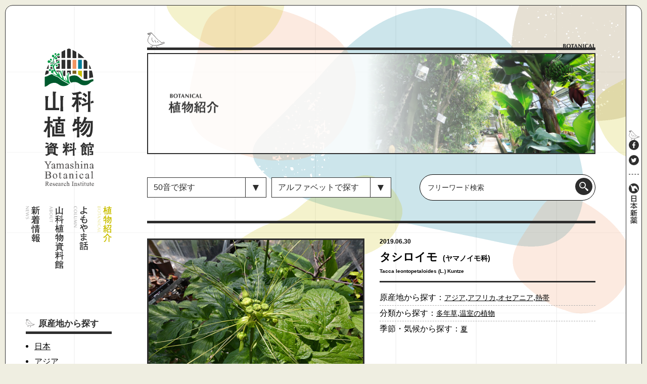

--- FILE ---
content_type: text/html; charset=UTF-8
request_url: https://yamashina-botanical.com/botanical/%E3%82%BF%E3%82%B7%E3%83%AD%E3%82%A4%E3%83%A2/
body_size: 11414
content:
<!DOCTYPE html>
<html lang="ja"
	prefix="og: https://ogp.me/ns#" >
<head>
  <meta charset="UTF-8" />
  <meta name="viewport" content="width=device-width" />

  <title>タシロイモ | 山科植物資料館</title>

<!-- All In One SEO Pack 3.7.1[160,188] -->
<script type="application/ld+json" class="aioseop-schema">{}</script>
<link rel="canonical" href="https://yamashina-botanical.com/botanical/タシロイモ/" />
<meta property="og:type" content="article" />
<meta property="og:title" content="タシロイモ | 山科植物資料館" />
<meta property="og:description" content="タシロイモは熱帯各地に見られる多年草です。和名は、南西諸島や南方の動植物を調査した田代安定(1857-1928)に因みます。この属はかつてタシロイモ科（Taccaceae）とされていましたがAPG分類体系(APG II以降)ではヤマノイモ科に含まれています。 この仲間で比較的有名なクロバナタシロイモ(Tacca chantrieri)は肉質の太い茎から根と葉を出しますが、タシロイモはジャガイモのよ" />
<meta property="og:url" content="https://yamashina-botanical.com/botanical/タシロイモ/" />
<meta property="og:site_name" content="山科植物資料館" />
<meta property="og:image" content="https://yamashina-botanical.com/GBkJ3u/2020sys/wp-content/plugins/all-in-one-seo-pack/images/default-user-image.png" />
<meta property="og:image:width" content="512" />
<meta property="og:image:height" content="512" />
<meta property="article:published_time" content="2019-06-30T03:00:41Z" />
<meta property="article:modified_time" content="2024-01-15T07:09:07Z" />
<meta property="og:image:secure_url" content="https://yamashina-botanical.com/GBkJ3u/2020sys/wp-content/plugins/all-in-one-seo-pack/images/default-user-image.png" />
<meta name="twitter:card" content="summary" />
<meta name="twitter:domain" content="yamashina-botanical.com" />
<meta name="twitter:title" content="タシロイモ | 山科植物資料館" />
<meta name="twitter:description" content="タシロイモは熱帯各地に見られる多年草です。和名は、南西諸島や南方の動植物を調査した田代安定(1857-1928)に因みます。この属はかつてタシロイモ科（Taccaceae）とされていましたがAPG分類体系(APG II以降)ではヤマノイモ科に含まれています。 この仲間で比較的有名なクロバナタシロイモ(Tacca chantrieri)は肉質の太い茎から根と葉を出しますが、タシロイモはジャガイモのよ" />
<meta name="twitter:image" content="https://yamashina-botanical.com/GBkJ3u/2020sys/wp-content/plugins/all-in-one-seo-pack/images/default-user-image.png" />
<!-- All In One SEO Pack -->
<link rel='stylesheet' id='contact-form-7-css'  href='https://yamashina-botanical.com/GBkJ3u/2020sys/wp-content/plugins/contact-form-7/includes/css/styles.css' type='text/css' media='all' />
<link rel='stylesheet' id='jetpack_css-css'  href='https://yamashina-botanical.com/GBkJ3u/2020sys/wp-content/plugins/jetpack/css/jetpack.css' type='text/css' media='all' />
<link rel='prev' title='トコン' href='https://yamashina-botanical.com/botanical/%e3%83%88%e3%82%b3%e3%83%b3/' />
<link rel='next' title='アリサエマ・コンサングイネウム' href='https://yamashina-botanical.com/botanical/%e3%82%a2%e3%83%aa%e3%82%b5%e3%82%a8%e3%83%9e%e3%83%bb%e3%82%b3%e3%83%b3%e3%82%b5%e3%83%b3%e3%82%b0%e3%82%a4%e3%83%8d%e3%82%a6%e3%83%a0/' />
<link rel='shortlink' href='https://yamashina-botanical.com/?p=266' />
<link rel="alternate" type="application/json+oembed" href="https://yamashina-botanical.com/wp-json/oembed/1.0/embed?url=https%3A%2F%2Fyamashina-botanical.com%2Fbotanical%2F%25e3%2582%25bf%25e3%2582%25b7%25e3%2583%25ad%25e3%2582%25a4%25e3%2583%25a2%2F" />
<link rel="alternate" type="text/xml+oembed" href="https://yamashina-botanical.com/wp-json/oembed/1.0/embed?url=https%3A%2F%2Fyamashina-botanical.com%2Fbotanical%2F%25e3%2582%25bf%25e3%2582%25b7%25e3%2583%25ad%25e3%2582%25a4%25e3%2583%25a2%2F&#038;format=xml" />
<style type='text/css'>img#wpstats{display:none}</style>
  <link rel="shortcut icon" href="https://yamashina-botanical.com/GBkJ3u/2020sys/wp-content/themes/yamashina/assets/img/cmn/favicon.ico" media="all">
  <link rel="stylesheet" type="text/css" href="https://yamashina-botanical.com/GBkJ3u/2020sys/wp-content/themes/yamashina/style.css" />
  <link rel="stylesheet" href="https://yamashina-botanical.com/GBkJ3u/2020sys/wp-content/themes/yamashina/assets/css/general.css?1608525299" media="all">
  <link rel="stylesheet" href="https://yamashina-botanical.com/GBkJ3u/2020sys/wp-content/themes/yamashina/assets/css/slick.css" media="all">
  <link rel="stylesheet" href="https://yamashina-botanical.com/GBkJ3u/2020sys/wp-content/themes/yamashina/assets/css/slick-theme.css" media="all">
  <link rel="stylesheet" href="https://yamashina-botanical.com/GBkJ3u/2020sys/wp-content/themes/yamashina/assets/css/cmn.css?1705369163" media="all">
      <link rel="stylesheet" href="https://yamashina-botanical.com/GBkJ3u/2020sys/wp-content/themes/yamashina/assets/css/page.css?1623128889" media="all">
    

  <!--[if lt IE 9]>
    <script src="https://cdn.jsdelivr.net/npm/html5shiv@3.7.3/dist/html5shiv-printshiv.min.js" integrity="sha256-tCp+lJpuIdZrMPu7SiLer9ngzKvATw+ikH/GJS/fFl8=" crossorigin="anonymous"></script>
  <![endif]-->

<!-- Global site tag (gtag.js) - Google Analytics -->
<script async src="https://www.googletagmanager.com/gtag/js?id=G-NRY0SDCCWP"></script>
<script>
 window.dataLayer = window.dataLayer || [];
 function gtag(){dataLayer.push(arguments);}
 gtag('js', new Date());

 gtag('config', 'G-NRY0SDCCWP');
</script>

</head>

<body class="botanical-template-default single single-botanical postid-266">
  <div class="wrap">
    <div class="wrap_inner">
  	  <header>
  	    <div class="inner">
          <div class="h_logo_wrap">
                          <a href="https://yamashina-botanical.com/">
                <picture>
                  <source srcset="https://yamashina-botanical.com/GBkJ3u/2020sys/wp-content/themes/yamashina/assets/img/cmn/f-logo.svg" media="(max-width: 800px)">
                  <img src="https://yamashina-botanical.com/GBkJ3u/2020sys/wp-content/themes/yamashina/assets/img/cmn/logo.svg" alt="山科植物資料館" class="logo" width="100" height="272">
                </picture>
              </a>
                      </div>
          <button class="sp hamburger">
            <span></span>
          </button>
        </div>
  			<div class="nav_wrap">
  				<div class="inner">
  		      <nav class="gnavi pc">
  		        <ul class="flex-box">
                <li><a href="https://yamashina-botanical.com/news/" class="m-news"><img src="https://yamashina-botanical.com/GBkJ3u/2020sys/wp-content/themes/yamashina/assets/img/cmn/menu-news.svg" alt="新着情報" width="28" height="71"></a></li>
                <li><a href="https://yamashina-botanical.com/about/" class="m-about"><img src="https://yamashina-botanical.com/GBkJ3u/2020sys/wp-content/themes/yamashina/assets/img/cmn/menu-about.svg" alt="山科植物資料館" width="28" height="125"></a></li>
                <li><a href="https://yamashina-botanical.com/column/" class="m-column"><img src="https://yamashina-botanical.com/GBkJ3u/2020sys/wp-content/themes/yamashina/assets/img/cmn/menu-column.svg" alt="よもやま話" width="28" height="87"></a></li>
                <li><a href="https://yamashina-botanical.com/botanical/" class="m-botanical active"><img src="https://yamashina-botanical.com/GBkJ3u/2020sys/wp-content/themes/yamashina/assets/img/cmn/menu-botanical.svg" alt="植物紹介" width="28" height="71"></a></li>
  		        </ul>
  		      </nav>
  		      <nav class="sp_nav sp" style="display:none;">
  		        <div class="nav_inner">
                <div class="left_box">
                  <a href="https://yamashina-botanical.com">
                    <img src="https://yamashina-botanical.com/GBkJ3u/2020sys/wp-content/themes/yamashina/assets/img/cmn/logo.svg" alt="山科植物資料館" class="logo" width="50" height="136">
                  </a>
                  <ul>
                    <li><a href="https://yamashina-botanical.com/news/" class="m-news"><img src="https://yamashina-botanical.com/GBkJ3u/2020sys/wp-content/themes/yamashina/assets/img/cmn/menu-news_sp.svg" alt="新着情報" width="48" height="18"></a></li>
                    <li><a href="https://yamashina-botanical.com/about/" class="m-about"><img src="https://yamashina-botanical.com/GBkJ3u/2020sys/wp-content/themes/yamashina/assets/img/cmn/menu-about_sp.svg" alt="山科植物資料館" width="83" height="18"></a></li>
                    <li><a href="https://yamashina-botanical.com/column/" class="m-column"><img src="https://yamashina-botanical.com/GBkJ3u/2020sys/wp-content/themes/yamashina/assets/img/cmn/menu-column_sp.svg" alt="よもやま話" width="52" height="18"></a></li>
                    <li><a href="https://yamashina-botanical.com/botanical/" class="m-botanical"><img src="https://yamashina-botanical.com/GBkJ3u/2020sys/wp-content/themes/yamashina/assets/img/cmn/menu-botanical_sp_on.svg" alt="植物紹介" width="48" height="18"></a></li>
                  </ul>
                  <div class="banner_box">
                    <a href="https://yamashina-botanical.com/mibuyomogi/">
                      <img src="https://yamashina-botanical.com/GBkJ3u/2020sys/wp-content/themes/yamashina/assets/img/cmn/mibuyomogi_banner.jpg" alt="ミブヨモギ記念館">
                    </a>
                    <a href="https://yamashina-botanical.com/sdgs/">
                      <img src="https://yamashina-botanical.com/GBkJ3u/2020sys/wp-content/themes/yamashina/assets/img/top/sdgs_banner.png" alt="日本新薬 山科植物資料館 SDGs">
                    </a>
                    <a href="https://yamashina-botanical.com/contact/">
                      <img src="https://yamashina-botanical.com/GBkJ3u/2020sys/wp-content/themes/yamashina/assets/img/cmn/contact_banner.jpg" alt="お問い合わせ">
                    </a>
                  </div>
                </div>
                <div class="right_box">
                  <div class="sch_cat_box sp_botanical_searchbar">
                    <h2>50音アルファベット検索</h2>
                    <div class="b_serachbar flex-box">
  <div class="left_box flex-box">
    <div class="select-box">
      <select name="abc-dropdown" onchange="document.location.href=this.options[this.selectedIndex].value;">
        <option value="https://yamashina-botanical.com/botanical">50音で探す</option>
        <option value="https://yamashina-botanical.com/botanical/?abc=あ">あ</option>
        <option value="https://yamashina-botanical.com/botanical/?abc=い">い</option>
        <option value="https://yamashina-botanical.com/botanical/?abc=う">う</option>
        <option value="https://yamashina-botanical.com/botanical/?abc=え">え</option>
        <option value="https://yamashina-botanical.com/botanical/?abc=お">お</option>
        <option value="https://yamashina-botanical.com/botanical/?abc=か">か</option>
        <option value="https://yamashina-botanical.com/botanical/?abc=き">き</option>
        <option value="https://yamashina-botanical.com/botanical/?abc=く">く</option>
        <option value="https://yamashina-botanical.com/botanical/?abc=け">け</option>
        <option value="https://yamashina-botanical.com/botanical/?abc=こ">こ</option>
        <option value="https://yamashina-botanical.com/botanical/?abc=さ">さ</option>
        <option value="https://yamashina-botanical.com/botanical/?abc=し">し</option>
        <option value="https://yamashina-botanical.com/botanical/?abc=す">す</option>
        <option value="https://yamashina-botanical.com/botanical/?abc=せ">せ</option>
        <option value="https://yamashina-botanical.com/botanical/?abc=そ">そ</option>
        <option value="https://yamashina-botanical.com/botanical/?abc=た">た</option>
        <option value="https://yamashina-botanical.com/botanical/?abc=ち">ち</option>
        <option value="https://yamashina-botanical.com/botanical/?abc=つ">つ</option>
        <option value="https://yamashina-botanical.com/botanical/?abc=て">て</option>
        <option value="https://yamashina-botanical.com/botanical/?abc=と">と</option>
        <option value="https://yamashina-botanical.com/botanical/?abc=な">な</option>
        <option value="https://yamashina-botanical.com/botanical/?abc=に">に</option>
        <option value="https://yamashina-botanical.com/botanical/?abc=ぬ">ぬ</option>
        <option value="https://yamashina-botanical.com/botanical/?abc=ね">ね</option>
        <option value="https://yamashina-botanical.com/botanical/?abc=の">の</option>
        <option value="https://yamashina-botanical.com/botanical/?abc=は">は</option>
        <option value="https://yamashina-botanical.com/botanical/?abc=ひ">ひ</option>
        <option value="https://yamashina-botanical.com/botanical/?abc=ふ">ふ</option>
        <option value="https://yamashina-botanical.com/botanical/?abc=へ">へ</option>
        <option value="https://yamashina-botanical.com/botanical/?abc=ほ">ほ</option>
        <option value="https://yamashina-botanical.com/botanical/?abc=ま">ま</option>
        <option value="https://yamashina-botanical.com/botanical/?abc=み">み</option>
        <option value="https://yamashina-botanical.com/botanical/?abc=む">む</option>
        <option value="https://yamashina-botanical.com/botanical/?abc=め">め</option>
        <option value="https://yamashina-botanical.com/botanical/?abc=も">も</option>
        <option value="https://yamashina-botanical.com/botanical/?abc=ら">ら</option>
        <option value="https://yamashina-botanical.com/botanical/?abc=り">り</option>
        <option value="https://yamashina-botanical.com/botanical/?abc=る">る</option>
        <option value="https://yamashina-botanical.com/botanical/?abc=れ">れ</option>
        <option value="https://yamashina-botanical.com/botanical/?abc=ろ">ろ</option>
        <option value="https://yamashina-botanical.com/botanical/?abc=や">や</option>
        <option value="https://yamashina-botanical.com/botanical/?abc=ゆ">ゆ</option>
        <option value="https://yamashina-botanical.com/botanical/?abc=よ">よ</option>
        <option value="https://yamashina-botanical.com/botanical/?abc=わ">わ</option>
      </select>
    </div>

    <div class="select-box">
      <select name="alphabet-dropdown" onchange="document.location.href=this.options[this.selectedIndex].value;">
        <option value="https://yamashina-botanical.com/botanical">アルファベットで探す</option>
        <option value="https://yamashina-botanical.com/botanical/?alphabet=A">A</option>
        <option value="https://yamashina-botanical.com/botanical/?alphabet=B">B</option>
        <option value="https://yamashina-botanical.com/botanical/?alphabet=C">C</option>
        <option value="https://yamashina-botanical.com/botanical/?alphabet=D">D</option>
        <option value="https://yamashina-botanical.com/botanical/?alphabet=E">E</option>
        <option value="https://yamashina-botanical.com/botanical/?alphabet=F">F</option>
        <option value="https://yamashina-botanical.com/botanical/?alphabet=G">G</option>
        <option value="https://yamashina-botanical.com/botanical/?alphabet=H">H</option>
        <option value="https://yamashina-botanical.com/botanical/?alphabet=I">I</option>
        <option value="https://yamashina-botanical.com/botanical/?alphabet=J">J</option>
        <option value="https://yamashina-botanical.com/botanical/?alphabet=K">K</option>
        <option value="https://yamashina-botanical.com/botanical/?alphabet=L">L</option>
        <option value="https://yamashina-botanical.com/botanical/?alphabet=M">M</option>
        <option value="https://yamashina-botanical.com/botanical/?alphabet=N">N</option>
        <option value="https://yamashina-botanical.com/botanical/?alphabet=O">O</option>
        <option value="https://yamashina-botanical.com/botanical/?alphabet=P">P</option>
        <option value="https://yamashina-botanical.com/botanical/?alphabet=Q">Q</option>
        <option value="https://yamashina-botanical.com/botanical/?alphabet=R">R</option>
        <option value="https://yamashina-botanical.com/botanical/?alphabet=S">S</option>
        <option value="https://yamashina-botanical.com/botanical/?alphabet=T">T</option>
        <option value="https://yamashina-botanical.com/botanical/?alphabet=U">U</option>
        <option value="https://yamashina-botanical.com/botanical/?alphabet=V">V</option>
        <option value="https://yamashina-botanical.com/botanical/?alphabet=W">W</option>
        <option value="https://yamashina-botanical.com/botanical/?alphabet=X">X</option>
        <option value="https://yamashina-botanical.com/botanical/?alphabet=Y">Y</option>
        <option value="https://yamashina-botanical.com/botanical/?alphabet=Z">Z</option>
      </select>
    </div>
  </div>

  <div class="search_form_box">
  <form role="search" method="get" class="searchform" action="https://yamashina-botanical.com/">
    <input type="text" value="" name="s" placeholder="フリーワード検索">
    <input type="submit" value="検索" />
  </form>
</div>
</div>
                  </div>
                  <div class="botanical_category_box">
  <div class="sch_cat_box">
    <h2>原産地から探す</h2>
    <div class="flex-box">
      <ul><li><a href="https://yamashina-botanical.com/origin_place/japan">日本</a></li><li><a href="https://yamashina-botanical.com/origin_place/asia">アジア</a></li><li><a href="https://yamashina-botanical.com/origin_place/north_america">北アメリカ</a></li><li><a href="https://yamashina-botanical.com/origin_place/africa">アフリカ</a></li><li><a href="https://yamashina-botanical.com/origin_place/europe">ヨーロッパ</a></li><li><a href="https://yamashina-botanical.com/origin_place/temperate_zone">温帯</a></li><li><a href="https://yamashina-botanical.com/origin_place/tropical">熱帯</a></li><li><a href="https://yamashina-botanical.com/origin_place/dry_land">乾燥地</a></li><li><a href="https://yamashina-botanical.com/origin_place/south_america">南アメリカ</a></li><li><a href="https://yamashina-botanical.com/origin_place/%e3%82%aa%e3%82%bb%e3%82%a2%e3%83%8b%e3%82%a2">オセアニア</a></li><li><a href="https://yamashina-botanical.com/origin_place/%e4%b8%ad%e5%a4%ae%e3%82%a2%e3%83%a1%e3%83%aa%e3%82%ab">中央アメリカ</a></li></ul>    </div>
  </div>
  <div class="sch_cat_box">
    <h2>分類から探す</h2>
    <div class="flex-box">
      <ul><li><a href="https://yamashina-botanical.com/classification/annual_grass">一年草</a></li><li><a href="https://yamashina-botanical.com/classification/perennial">多年草</a></li><li><a href="https://yamashina-botanical.com/classification/trees">樹木</a></li><li><a href="https://yamashina-botanical.com/classification/cactus">多肉植物・サボテン</a></li><li><a href="https://yamashina-botanical.com/classification/greenhouse">温室の植物</a></li><li><a href="https://yamashina-botanical.com/classification/aquatic">水生植物</a></li><li><a href="https://yamashina-botanical.com/classification/%e5%af%84%e7%94%9f%e6%a4%8d%e7%89%a9">寄生植物</a></li><li><a href="https://yamashina-botanical.com/classification/%e3%82%b7%e3%83%80%e6%a4%8d%e7%89%a9">シダ植物</a></li></ul>    </div>
  </div>
  <div class="sch_cat_box">
    <h2>季節・気候から探す</h2>
    <div class="flex-box">
      <ul><li><a href="https://yamashina-botanical.com/season/spring">春</a></li><li><a href="https://yamashina-botanical.com/season/summer">夏</a></li><li><a href="https://yamashina-botanical.com/season/autumn">秋</a></li><li><a href="https://yamashina-botanical.com/season/winter">冬</a></li><li><a href="https://yamashina-botanical.com/season/year">周年</a></li></ul>    </div>
  </div>
</div>
                  <div class="page_link sch_cat_box clearfix">
                    <ul>
                      <li><a href="https://www.google.com/maps/place/%E6%97%A5%E6%9C%AC%E6%96%B0%E8%96%AC%EF%BC%88%E6%A0%AA%EF%BC%89%E5%B1%B1%E7%A7%91%E6%A4%8D%E7%89%A9%E8%B3%87%E6%96%99%E9%A4%A8/@34.9714851,135.8185452,15z/data=!4m5!3m4!1s0x0:0xeabb054b72d8ee2f!8m2!3d34.9714851!4d135.8185452" target="_blank" rel="noopener">アクセスマップ</a></li>
                      <li><a href="https://yamashina-botanical.com/contact/">お問い合わせ</a></li>
                      <li><a href="https://www.nippon-shinyaku.co.jp/company_profile/profile.html" target="_blank">会社概要</a></li>
                      <li><a href="https://www.nippon-shinyaku.co.jp/privacypolicy/" target="_blank">プライバシーポリシー</a></li>
                    </ul>
                  </div>
                </div>
  		        </div>
  		      </nav>
  				</div>
  			</div>

        <aside class="sidebar botanical_sidebar pc">
  <div class="sideBox botanical_cat_list">
    <h2>原産地から探す</h2>
    <ul><li><a href="https://yamashina-botanical.com/origin_place/japan">日本</a></li><li><a href="https://yamashina-botanical.com/origin_place/asia">アジア</a></li><li><a href="https://yamashina-botanical.com/origin_place/north_america">北アメリカ</a></li><li><a href="https://yamashina-botanical.com/origin_place/africa">アフリカ</a></li><li><a href="https://yamashina-botanical.com/origin_place/europe">ヨーロッパ</a></li><li><a href="https://yamashina-botanical.com/origin_place/temperate_zone">温帯</a></li><li><a href="https://yamashina-botanical.com/origin_place/tropical">熱帯</a></li><li><a href="https://yamashina-botanical.com/origin_place/dry_land">乾燥地</a></li><li><a href="https://yamashina-botanical.com/origin_place/south_america">南アメリカ</a></li><li><a href="https://yamashina-botanical.com/origin_place/%e3%82%aa%e3%82%bb%e3%82%a2%e3%83%8b%e3%82%a2">オセアニア</a></li><li><a href="https://yamashina-botanical.com/origin_place/%e4%b8%ad%e5%a4%ae%e3%82%a2%e3%83%a1%e3%83%aa%e3%82%ab">中央アメリカ</a></li></ul>  </div>
  <div class="sideBox botanical_cat_list">
    <h2>分類から探す</h2>

    <ul><li><a href="https://yamashina-botanical.com/classification/annual_grass">一年草</a></li><li><a href="https://yamashina-botanical.com/classification/perennial">多年草</a></li><li><a href="https://yamashina-botanical.com/classification/trees">樹木</a></li><li><a href="https://yamashina-botanical.com/classification/cactus">多肉植物・サボテン</a></li><li><a href="https://yamashina-botanical.com/classification/greenhouse">温室の植物</a></li><li><a href="https://yamashina-botanical.com/classification/aquatic">水生植物</a></li><li><a href="https://yamashina-botanical.com/classification/%e5%af%84%e7%94%9f%e6%a4%8d%e7%89%a9">寄生植物</a></li><li><a href="https://yamashina-botanical.com/classification/%e3%82%b7%e3%83%80%e6%a4%8d%e7%89%a9">シダ植物</a></li></ul>
  </div>
  <div class="sideBox botanical_cat_list">
    <h2>季節・気候から探す</h2>


    <ul><li><a href="https://yamashina-botanical.com/season/spring">春</a></li><li><a href="https://yamashina-botanical.com/season/summer">夏</a></li><li><a href="https://yamashina-botanical.com/season/autumn">秋</a></li><li><a href="https://yamashina-botanical.com/season/winter">冬</a></li><li><a href="https://yamashina-botanical.com/season/year">周年</a></li></ul>
  </div>
</aside>

                    <div class="banner_box pc">
              <a href="https://yamashina-botanical.com/mibuyomogi/">
                <img src="https://yamashina-botanical.com/GBkJ3u/2020sys/wp-content/themes/yamashina/assets/img/cmn/mibuyomogi_banner.jpg" alt="ミブヨモギ記念館">
              </a>
              <a href="https://yamashina-botanical.com/sdgs/">
                <img src="https://yamashina-botanical.com/GBkJ3u/2020sys/wp-content/themes/yamashina/assets/img/top/sdgs_banner.png" alt="日本新薬 山科植物資料館 SDGs">
              </a>
              <a href="https://yamashina-botanical.com/contact/">
                <img src="https://yamashina-botanical.com/GBkJ3u/2020sys/wp-content/themes/yamashina/assets/img/cmn/contact_banner.jpg" alt="お問い合わせ">
              </a>
            </div>
          

  	  </header>

  	  <main>

<div class="inner">
  <section class="main-content">
    
                
<article class="clearfix single-content single-botanical">
  <div class="h1_ttl page_h1_ttl pc">
    <h1><img src="https://yamashina-botanical.com/GBkJ3u/2020sys/wp-content/themes/yamashina/assets/img/botanical/h1_ttl.png" alt="BOTANICAL" width="64" height="8"></h1>
  </div>
  <div class="page_ttl pc botanical_page_ttl"><div class="page_ttl_inner"><img src="https://yamashina-botanical.com/GBkJ3u/2020sys/wp-content/themes/yamashina/assets/img/botanical/ttl_txt@2x.png" alt="植物紹介" width="100" height="39"></div></div>
  <div class="sp_ttl sp">
    <img src="https://yamashina-botanical.com/GBkJ3u/2020sys/wp-content/themes/yamashina/assets/img/botanical/h1_ttl_sp.png" alt="植物紹介" width="69" height="25">
  </div>
  <div class="b_serachbar flex-box">
  <div class="left_box flex-box">
    <div class="select-box">
      <select name="abc-dropdown" onchange="document.location.href=this.options[this.selectedIndex].value;">
        <option value="https://yamashina-botanical.com/botanical">50音で探す</option>
        <option value="https://yamashina-botanical.com/botanical/?abc=あ">あ</option>
        <option value="https://yamashina-botanical.com/botanical/?abc=い">い</option>
        <option value="https://yamashina-botanical.com/botanical/?abc=う">う</option>
        <option value="https://yamashina-botanical.com/botanical/?abc=え">え</option>
        <option value="https://yamashina-botanical.com/botanical/?abc=お">お</option>
        <option value="https://yamashina-botanical.com/botanical/?abc=か">か</option>
        <option value="https://yamashina-botanical.com/botanical/?abc=き">き</option>
        <option value="https://yamashina-botanical.com/botanical/?abc=く">く</option>
        <option value="https://yamashina-botanical.com/botanical/?abc=け">け</option>
        <option value="https://yamashina-botanical.com/botanical/?abc=こ">こ</option>
        <option value="https://yamashina-botanical.com/botanical/?abc=さ">さ</option>
        <option value="https://yamashina-botanical.com/botanical/?abc=し">し</option>
        <option value="https://yamashina-botanical.com/botanical/?abc=す">す</option>
        <option value="https://yamashina-botanical.com/botanical/?abc=せ">せ</option>
        <option value="https://yamashina-botanical.com/botanical/?abc=そ">そ</option>
        <option value="https://yamashina-botanical.com/botanical/?abc=た">た</option>
        <option value="https://yamashina-botanical.com/botanical/?abc=ち">ち</option>
        <option value="https://yamashina-botanical.com/botanical/?abc=つ">つ</option>
        <option value="https://yamashina-botanical.com/botanical/?abc=て">て</option>
        <option value="https://yamashina-botanical.com/botanical/?abc=と">と</option>
        <option value="https://yamashina-botanical.com/botanical/?abc=な">な</option>
        <option value="https://yamashina-botanical.com/botanical/?abc=に">に</option>
        <option value="https://yamashina-botanical.com/botanical/?abc=ぬ">ぬ</option>
        <option value="https://yamashina-botanical.com/botanical/?abc=ね">ね</option>
        <option value="https://yamashina-botanical.com/botanical/?abc=の">の</option>
        <option value="https://yamashina-botanical.com/botanical/?abc=は">は</option>
        <option value="https://yamashina-botanical.com/botanical/?abc=ひ">ひ</option>
        <option value="https://yamashina-botanical.com/botanical/?abc=ふ">ふ</option>
        <option value="https://yamashina-botanical.com/botanical/?abc=へ">へ</option>
        <option value="https://yamashina-botanical.com/botanical/?abc=ほ">ほ</option>
        <option value="https://yamashina-botanical.com/botanical/?abc=ま">ま</option>
        <option value="https://yamashina-botanical.com/botanical/?abc=み">み</option>
        <option value="https://yamashina-botanical.com/botanical/?abc=む">む</option>
        <option value="https://yamashina-botanical.com/botanical/?abc=め">め</option>
        <option value="https://yamashina-botanical.com/botanical/?abc=も">も</option>
        <option value="https://yamashina-botanical.com/botanical/?abc=ら">ら</option>
        <option value="https://yamashina-botanical.com/botanical/?abc=り">り</option>
        <option value="https://yamashina-botanical.com/botanical/?abc=る">る</option>
        <option value="https://yamashina-botanical.com/botanical/?abc=れ">れ</option>
        <option value="https://yamashina-botanical.com/botanical/?abc=ろ">ろ</option>
        <option value="https://yamashina-botanical.com/botanical/?abc=や">や</option>
        <option value="https://yamashina-botanical.com/botanical/?abc=ゆ">ゆ</option>
        <option value="https://yamashina-botanical.com/botanical/?abc=よ">よ</option>
        <option value="https://yamashina-botanical.com/botanical/?abc=わ">わ</option>
      </select>
    </div>

    <div class="select-box">
      <select name="alphabet-dropdown" onchange="document.location.href=this.options[this.selectedIndex].value;">
        <option value="https://yamashina-botanical.com/botanical">アルファベットで探す</option>
        <option value="https://yamashina-botanical.com/botanical/?alphabet=A">A</option>
        <option value="https://yamashina-botanical.com/botanical/?alphabet=B">B</option>
        <option value="https://yamashina-botanical.com/botanical/?alphabet=C">C</option>
        <option value="https://yamashina-botanical.com/botanical/?alphabet=D">D</option>
        <option value="https://yamashina-botanical.com/botanical/?alphabet=E">E</option>
        <option value="https://yamashina-botanical.com/botanical/?alphabet=F">F</option>
        <option value="https://yamashina-botanical.com/botanical/?alphabet=G">G</option>
        <option value="https://yamashina-botanical.com/botanical/?alphabet=H">H</option>
        <option value="https://yamashina-botanical.com/botanical/?alphabet=I">I</option>
        <option value="https://yamashina-botanical.com/botanical/?alphabet=J">J</option>
        <option value="https://yamashina-botanical.com/botanical/?alphabet=K">K</option>
        <option value="https://yamashina-botanical.com/botanical/?alphabet=L">L</option>
        <option value="https://yamashina-botanical.com/botanical/?alphabet=M">M</option>
        <option value="https://yamashina-botanical.com/botanical/?alphabet=N">N</option>
        <option value="https://yamashina-botanical.com/botanical/?alphabet=O">O</option>
        <option value="https://yamashina-botanical.com/botanical/?alphabet=P">P</option>
        <option value="https://yamashina-botanical.com/botanical/?alphabet=Q">Q</option>
        <option value="https://yamashina-botanical.com/botanical/?alphabet=R">R</option>
        <option value="https://yamashina-botanical.com/botanical/?alphabet=S">S</option>
        <option value="https://yamashina-botanical.com/botanical/?alphabet=T">T</option>
        <option value="https://yamashina-botanical.com/botanical/?alphabet=U">U</option>
        <option value="https://yamashina-botanical.com/botanical/?alphabet=V">V</option>
        <option value="https://yamashina-botanical.com/botanical/?alphabet=W">W</option>
        <option value="https://yamashina-botanical.com/botanical/?alphabet=X">X</option>
        <option value="https://yamashina-botanical.com/botanical/?alphabet=Y">Y</option>
        <option value="https://yamashina-botanical.com/botanical/?alphabet=Z">Z</option>
      </select>
    </div>
  </div>

  <div class="search_form_box">
  <form role="search" method="get" class="searchform" action="https://yamashina-botanical.com/">
    <input type="text" value="" name="s" placeholder="フリーワード検索">
    <input type="submit" value="検索" />
  </form>
</div>
</div>
  <hr class="pc">

  <div class="content_head flex-box">
    <div class="meta_box">
      <time class="date" datetime="2019-06-30">2019.06.30</time>
      <h1>タシロイモ<span>(ヤマノイモ科)</span></h1>
      <p class="name_en">Tacca leontopetaloides (L.) Kuntze</p>
      <ul class="cat">
        <li>原産地から探す：<a href="https://yamashina-botanical.com/origin_place/asia/">アジア</a>,<a href="https://yamashina-botanical.com/origin_place/africa/">アフリカ</a>,<a href="https://yamashina-botanical.com/origin_place/%e3%82%aa%e3%82%bb%e3%82%a2%e3%83%8b%e3%82%a2/">オセアニア</a>,<a href="https://yamashina-botanical.com/origin_place/tropical/">熱帯</a></li>        <li>分類から探す：<a href="https://yamashina-botanical.com/classification/perennial/">多年草</a>,<a href="https://yamashina-botanical.com/classification/greenhouse/">温室の植物</a> </li>        <li>季節・気候から探す：<a href="https://yamashina-botanical.com/season/summer/">夏</a> </li>      </ul>
    </div>
    <div class="img_box">
      <img src="https://yamashina-botanical.com/GBkJ3u/2020sys/wp-content/uploads/2020/12/タシロイモ1.jpg" alt="タシロイモ">
    </div>
  </div>
  <div class="content_wrap clearfix">
    <p><a href="https://yamashina-botanical.com/GBkJ3u/2020sys/wp-content/uploads/2020/12/タシロイモ1.jpg" target="_blank" rel="noopener noreferrer"><img loading="lazy" class="wp-image-267 size-thumbnail alignright" src="https://yamashina-botanical.com/GBkJ3u/2020sys/wp-content/uploads/2020/12/タシロイモ1-150x150.jpg" alt="" width="150" height="150" /></a><a href="https://yamashina-botanical.com/GBkJ3u/2020sys/wp-content/uploads/2020/12/タシロイモ2.jpg" target="_blank" rel="noopener noreferrer"><img loading="lazy" class="alignright wp-image-268 size-medium" src="https://yamashina-botanical.com/GBkJ3u/2020sys/wp-content/uploads/2020/12/タシロイモ2-200x300.jpg" alt="" width="200" height="300" srcset="https://yamashina-botanical.com/GBkJ3u/2020sys/wp-content/uploads/2020/12/タシロイモ2-200x300.jpg 200w, https://yamashina-botanical.com/GBkJ3u/2020sys/wp-content/uploads/2020/12/タシロイモ2.jpg 640w" sizes="(max-width: 200px) 100vw, 200px" /></a> <a href="https://yamashina-botanical.com/GBkJ3u/2020sys/wp-content/uploads/2020/12/タシロイモ3.jpg" target="_blank" rel="noopener noreferrer"><img loading="lazy" class="alignright wp-image-269 size-medium" src="https://yamashina-botanical.com/GBkJ3u/2020sys/wp-content/uploads/2020/12/タシロイモ3-300x200.jpg" alt="" width="300" height="200" srcset="https://yamashina-botanical.com/GBkJ3u/2020sys/wp-content/uploads/2020/12/タシロイモ3-300x200.jpg 300w, https://yamashina-botanical.com/GBkJ3u/2020sys/wp-content/uploads/2020/12/タシロイモ3-768x512.jpg 768w, https://yamashina-botanical.com/GBkJ3u/2020sys/wp-content/uploads/2020/12/タシロイモ3.jpg 960w" sizes="(max-width: 300px) 100vw, 300px" /></a><a href="https://yamashina-botanical.com/GBkJ3u/2020sys/wp-content/uploads/2020/12/タシロイモ4.jpg" target="_blank" rel="noopener noreferrer"><img loading="lazy" class="alignright wp-image-270 size-medium" src="https://yamashina-botanical.com/GBkJ3u/2020sys/wp-content/uploads/2020/12/タシロイモ4-200x300.jpg" alt="" width="200" height="300" srcset="https://yamashina-botanical.com/GBkJ3u/2020sys/wp-content/uploads/2020/12/タシロイモ4-200x300.jpg 200w, https://yamashina-botanical.com/GBkJ3u/2020sys/wp-content/uploads/2020/12/タシロイモ4.jpg 640w" sizes="(max-width: 200px) 100vw, 200px" /></a>タシロイモは熱帯各地に見られる多年草です。和名は、南西諸島や南方の動植物を調査した田代安定(1857-1928)に因みます。この属はかつてタシロイモ科（Taccaceae）とされていましたがAPG分類体系(APG II以降)ではヤマノイモ科に含まれています。</p>
<p>この仲間で比較的有名なクロバナタシロイモ(Tacca chantrieri)は肉質の太い茎から根と葉を出しますが、タシロイモはジャガイモのような芋(塊茎)を作ります。葉は深い切れ込みのある掌状でコンニャクの葉に似ています。1枚の葉に続いて、高さ1m以上になることもある花茎を伸ばします。2～12枚の総苞は長さ3、4cmと小さく、クロバナタシロイモのようには目立ちません。花序には不稔の花に由来する糸状の苞葉があります。蕾は直径2cm程度です。花は、夜間に観察しても完全に開いたものを見たことはなく、いつ開くのかわかりません。しかし気がつくと結実しています。果実は直径4cm程度で、黄から褐色に熟します。果実には多数の種子が入っていて、直径3mm程度で表面には多数のしわがあります。12月ごろには地下茎を伸ばして先端に次年の塊茎を作り、今年の植物体は全て枯れます。</p>
<p>タシロイモの塊茎は、上記のようにジャガイモに似ていて、いかにも美味しそうです。ところが苦味と毒性のあるタッカリン(Taccalin)を含んでおり、そのまま食べることはできません。太平洋の島々ではよくさらしてデンプンだけを取り、食用としました。</p>
  </div>

  <div class="pagination flex-box">
    <div class="prev_post"><a class="prev pager" href="https://yamashina-botanical.com/botanical/%e3%82%bf%e3%82%b3%e3%82%a4%e3%83%a2/" rel="prev">&lt;</a></div><div class="back_link"><a href="https://yamashina-botanical.com/botanical">一覧へ戻る</a></div><div class="next_post"><a class="next pager" href="https://yamashina-botanical.com/botanical/%e3%82%bf%e3%83%83%e3%82%ab%e3%83%bb%e3%83%91%e3%83%ab%e3%83%9e%e3%83%bc%e3%82%bf/" rel="next">&gt;</a></div>  </div>

  <aside class="sidebar botanical_sidebar sp">
  <div class="sideBox news_list news_archive">
    <h2>新着植物</h2>
        <article class="flex-box">
      <a href="https://yamashina-botanical.com/botanical/%e3%83%9e%e3%83%b3%e3%82%b4%e3%82%b9%e3%83%81%e3%83%b32/">
        <img src="https://yamashina-botanical.com/GBkJ3u/2020sys/wp-content/uploads/2025/11/202512001.jpg" alt="マンゴスチン(2)" class="ofCV">
      </a>
      <div class="txt_box">
        <p class="date">2025.12.01</p>
        <a href="https://yamashina-botanical.com/botanical/%e3%83%9e%e3%83%b3%e3%82%b4%e3%82%b9%e3%83%81%e3%83%b32/">マンゴスチン(2)</a>
      </div>
    </article>
        <article class="flex-box">
      <a href="https://yamashina-botanical.com/botanical/%e3%82%a4%e3%83%b3%e3%83%89%e3%82%b8%e3%83%a3%e3%83%9c%e3%82%af/">
        <img src="https://yamashina-botanical.com/GBkJ3u/2020sys/wp-content/uploads/2025/10/202511001.jpg" alt="インドジャボク" class="ofCV">
      </a>
      <div class="txt_box">
        <p class="date">2025.11.04</p>
        <a href="https://yamashina-botanical.com/botanical/%e3%82%a4%e3%83%b3%e3%83%89%e3%82%b8%e3%83%a3%e3%83%9c%e3%82%af/">インドジャボク</a>
      </div>
    </article>
        <article class="flex-box">
      <a href="https://yamashina-botanical.com/botanical/%e3%82%af%e3%83%a9%e3%82%b9%e3%82%bf%e3%83%9e%e3%83%a1/">
        <img src="https://yamashina-botanical.com/GBkJ3u/2020sys/wp-content/uploads/2025/09/202510001.jpg" alt="クラスタマメ" class="ofCV">
      </a>
      <div class="txt_box">
        <p class="date">2025.10.01</p>
        <a href="https://yamashina-botanical.com/botanical/%e3%82%af%e3%83%a9%e3%82%b9%e3%82%bf%e3%83%9e%e3%83%a1/">クラスタマメ</a>
      </div>
    </article>
      </div>

  <div class="sideBox botanical_cat_list">
    <h2>原産地から探す</h2>
    <ul class="vertical"><li><a href="https://yamashina-botanical.com/origin_place/japan">日本</a></li><li><a href="https://yamashina-botanical.com/origin_place/asia">アジア</a></li><li><a href="https://yamashina-botanical.com/origin_place/north_america">北アメリカ</a></li><li><a href="https://yamashina-botanical.com/origin_place/africa">アフリカ</a></li><li><a href="https://yamashina-botanical.com/origin_place/europe">ヨーロッパ</a></li><li><a href="https://yamashina-botanical.com/origin_place/temperate_zone">温帯</a></li><li><a href="https://yamashina-botanical.com/origin_place/tropical">熱帯</a></li><li><a href="https://yamashina-botanical.com/origin_place/dry_land">乾燥地</a></li><li><a href="https://yamashina-botanical.com/origin_place/south_america">南アメリカ</a></li><li><a href="https://yamashina-botanical.com/origin_place/%e3%82%aa%e3%82%bb%e3%82%a2%e3%83%8b%e3%82%a2">オセアニア</a></li><li><a href="https://yamashina-botanical.com/origin_place/%e4%b8%ad%e5%a4%ae%e3%82%a2%e3%83%a1%e3%83%aa%e3%82%ab">中央アメリカ</a></li></ul>  </div>
  <div class="sideBox botanical_cat_list">
    <h2>分類から探す</h2>
    <ul class="vertical"><li><a href="https://yamashina-botanical.com/classification/annual_grass">一年草</a></li><li><a href="https://yamashina-botanical.com/classification/perennial">多年草</a></li><li><a href="https://yamashina-botanical.com/classification/trees">樹木</a></li><li><a href="https://yamashina-botanical.com/classification/cactus">多肉植物・サボテン</a></li><li><a href="https://yamashina-botanical.com/classification/greenhouse">温室の植物</a></li><li><a href="https://yamashina-botanical.com/classification/aquatic">水生植物</a></li><li><a href="https://yamashina-botanical.com/classification/%e5%af%84%e7%94%9f%e6%a4%8d%e7%89%a9">寄生植物</a></li><li><a href="https://yamashina-botanical.com/classification/%e3%82%b7%e3%83%80%e6%a4%8d%e7%89%a9">シダ植物</a></li></ul>  </div>
  <div class="sideBox botanical_cat_list">
    <h2>季節・気候から探す</h2>
    <ul class="vertical"><li><a href="https://yamashina-botanical.com/season/spring">春</a></li><li><a href="https://yamashina-botanical.com/season/summer">夏</a></li><li><a href="https://yamashina-botanical.com/season/autumn">秋</a></li><li><a href="https://yamashina-botanical.com/season/winter">冬</a></li><li><a href="https://yamashina-botanical.com/season/year">周年</a></li></ul>  </div>
</aside>
</article>
      
      </section>
</div>
</main>
<section id="botanical">
  <div id="b_catalog" class="botanical_tab flex-itemC">
    
          <div class="inner flex-box pc">
                            <a href="https://yamashina-botanical.com/botanical/%e3%83%9e%e3%83%b3%e3%82%b4%e3%82%b9%e3%83%81%e3%83%b32/"><img loading="lazy" src="https://yamashina-botanical.com/GBkJ3u/2020sys/wp-content/uploads/2025/11/202512001.jpg" class="ofCV" alt="マンゴスチン(2)" alt="植物図鑑"></a>
              
                            <a href="https://yamashina-botanical.com/botanical/%e3%82%a4%e3%83%b3%e3%83%89%e3%82%b8%e3%83%a3%e3%83%9c%e3%82%af/"><img loading="lazy" src="https://yamashina-botanical.com/GBkJ3u/2020sys/wp-content/uploads/2025/10/202511001.jpg" class="ofCV" alt="インドジャボク" alt="植物図鑑"></a>
              
                            <a href="https://yamashina-botanical.com/botanical/%e3%82%af%e3%83%a9%e3%82%b9%e3%82%bf%e3%83%9e%e3%83%a1/"><img loading="lazy" src="https://yamashina-botanical.com/GBkJ3u/2020sys/wp-content/uploads/2025/09/202510001.jpg" class="ofCV" alt="クラスタマメ" alt="植物図鑑"></a>
              
                            <a href="https://yamashina-botanical.com/botanical/%e3%83%97%e3%83%a9%e3%83%b3%e3%82%bf%e3%82%b4%e3%83%bb%e3%82%aa%e3%83%90%e3%82%bf/"><img loading="lazy" src="https://yamashina-botanical.com/GBkJ3u/2020sys/wp-content/uploads/2025/08/202509001.jpg" class="ofCV" alt="プランタゴ・オバタ" alt="植物図鑑"></a>
              
                            <a href="https://yamashina-botanical.com/botanical/%e3%83%9e%e3%83%b3%e3%82%b4%e3%82%b9%e3%83%81%e3%83%b3/"><img loading="lazy" src="https://yamashina-botanical.com/GBkJ3u/2020sys/wp-content/uploads/2025/07/202508001.jpg" class="ofCV" alt="マンゴスチン" alt="植物図鑑"></a>
              
                            <a href="https://yamashina-botanical.com/botanical/%e3%82%ab%e3%82%ae%e3%82%ab%e3%82%ba%e3%83%a9/"><img loading="lazy" src="https://yamashina-botanical.com/GBkJ3u/2020sys/wp-content/uploads/2025/06/202507001.jpg" class="ofCV" alt="カギカズラ" alt="植物図鑑"></a>
              
                            <a href="https://yamashina-botanical.com/botanical/%e3%82%a4%e3%82%ad%e3%82%b7%e3%82%aa%e3%83%aa%e3%83%aa%e3%82%aa%e3%83%b3%e3%83%bb%e3%82%bf%e3%82%bf%e3%83%aa%e3%82%af%e3%83%a0/"><img loading="lazy" src="https://yamashina-botanical.com/GBkJ3u/2020sys/wp-content/uploads/2025/05/202506001.jpg" class="ofCV" alt="イキシオリリオン・タタリクム" alt="植物図鑑"></a>
              
                            <a href="https://yamashina-botanical.com/botanical/" class="center_logo"><img loading="lazy" src="https://yamashina-botanical.com/GBkJ3u/2020sys/wp-content/themes/yamashina/assets/img/cmn/search-ttl.png" alt="植物図鑑"></a>

              
                            <a href="https://yamashina-botanical.com/botanical/%e3%82%aa%e3%83%ad%e3%83%b3%e3%83%86%e3%82%a3%e3%82%a6%e3%83%a0%e3%83%bb%e3%82%a2%e3%82%af%e3%82%a2%e3%83%86%e3%82%a3%e3%82%af%e3%83%a0/"><img loading="lazy" src="https://yamashina-botanical.com/GBkJ3u/2020sys/wp-content/uploads/2025/03/202504001.jpg" class="ofCV" alt="オロンティウム・アクアティクム" alt="植物図鑑"></a>
              
                            <a href="https://yamashina-botanical.com/botanical/%e3%82%bb%e3%82%b3%e3%82%a4%e3%82%a2/"><img loading="lazy" src="https://yamashina-botanical.com/GBkJ3u/2020sys/wp-content/uploads/2025/02/202503001.jpg" class="ofCV" alt="セコイア" alt="植物図鑑"></a>
              
                            <a href="https://yamashina-botanical.com/botanical/%e3%82%a4%e3%83%81%e3%82%b4%e3%83%8e%e3%82%ad/"><img loading="lazy" src="https://yamashina-botanical.com/GBkJ3u/2020sys/wp-content/uploads/2025/01/202502001.jpg" class="ofCV" alt="イチゴノキ" alt="植物図鑑"></a>
              
                            <a href="https://yamashina-botanical.com/botanical/%e3%83%92%e3%82%b9%e3%82%a4%e3%83%a9%e3%83%b3/"><img loading="lazy" src="https://yamashina-botanical.com/GBkJ3u/2020sys/wp-content/uploads/2024/12/202501001.jpg" class="ofCV" alt="ヒスイラン" alt="植物図鑑"></a>
              
                            <a href="https://yamashina-botanical.com/botanical/%e3%82%ad%e3%82%af%e3%82%bf%e3%83%8b%e3%82%ae%e3%82%af/"><img loading="lazy" src="https://yamashina-botanical.com/GBkJ3u/2020sys/wp-content/uploads/2024/11/202412001.jpg" class="ofCV" alt="キクタニギク" alt="植物図鑑"></a>
              
                            <a href="https://yamashina-botanical.com/botanical/%e3%82%b3%e3%83%ab%e3%82%af%e3%82%ac%e3%82%b7-2/"><img loading="lazy" src="https://yamashina-botanical.com/GBkJ3u/2020sys/wp-content/uploads/2024/10/202411001.jpg" class="ofCV" alt="コルクガシ" alt="植物図鑑"></a>
              
                            <a href="https://yamashina-botanical.com/botanical/%e3%82%b7%e3%83%9e%e3%83%90%e3%83%a9%e3%82%a4%e3%83%81%e3%82%b4/"><img loading="lazy" src="https://yamashina-botanical.com/GBkJ3u/2020sys/wp-content/uploads/2024/09/202410001.jpg" class="ofCV" alt="シマバライチゴ" alt="植物図鑑"></a>
              
            
            
            
            
            
            
            
            
            
            
            
                    </div>
        <div class="botanical_tab_btn pc">
          <button id="tab2_btn" data-tab="b_serach">植物検索</button>
        </div>
        <div class="inner catalog_slider sp">
        
          <a href="https://yamashina-botanical.com/botanical/%e3%83%9e%e3%83%b3%e3%82%b4%e3%82%b9%e3%83%81%e3%83%b32/"><img loading="lazy" src="https://yamashina-botanical.com/GBkJ3u/2020sys/wp-content/uploads/2025/11/202512001.jpg" class="ofCV" alt="マンゴスチン(2)"></a>

        
          <a href="https://yamashina-botanical.com/botanical/%e3%82%a4%e3%83%b3%e3%83%89%e3%82%b8%e3%83%a3%e3%83%9c%e3%82%af/"><img loading="lazy" src="https://yamashina-botanical.com/GBkJ3u/2020sys/wp-content/uploads/2025/10/202511001.jpg" class="ofCV" alt="インドジャボク"></a>

        
          <a href="https://yamashina-botanical.com/botanical/%e3%82%af%e3%83%a9%e3%82%b9%e3%82%bf%e3%83%9e%e3%83%a1/"><img loading="lazy" src="https://yamashina-botanical.com/GBkJ3u/2020sys/wp-content/uploads/2025/09/202510001.jpg" class="ofCV" alt="クラスタマメ"></a>

        
          <a href="https://yamashina-botanical.com/botanical/%e3%83%97%e3%83%a9%e3%83%b3%e3%82%bf%e3%82%b4%e3%83%bb%e3%82%aa%e3%83%90%e3%82%bf/"><img loading="lazy" src="https://yamashina-botanical.com/GBkJ3u/2020sys/wp-content/uploads/2025/08/202509001.jpg" class="ofCV" alt="プランタゴ・オバタ"></a>

                    <a href="https://yamashina-botanical.com/botanical/" class="center_logo"><img loading="lazy" src="https://yamashina-botanical.com/GBkJ3u/2020sys/wp-content/themes/yamashina/assets/img/cmn/search-ttl.png" alt="植物図鑑"></a>
          
          <a href="https://yamashina-botanical.com/botanical/%e3%83%9e%e3%83%b3%e3%82%b4%e3%82%b9%e3%83%81%e3%83%b3/"><img loading="lazy" src="https://yamashina-botanical.com/GBkJ3u/2020sys/wp-content/uploads/2025/07/202508001.jpg" class="ofCV" alt="マンゴスチン"></a>

        
          <a href="https://yamashina-botanical.com/botanical/%e3%82%ab%e3%82%ae%e3%82%ab%e3%82%ba%e3%83%a9/"><img loading="lazy" src="https://yamashina-botanical.com/GBkJ3u/2020sys/wp-content/uploads/2025/06/202507001.jpg" class="ofCV" alt="カギカズラ"></a>

        
          <a href="https://yamashina-botanical.com/botanical/%e3%82%a4%e3%82%ad%e3%82%b7%e3%82%aa%e3%83%aa%e3%83%aa%e3%82%aa%e3%83%b3%e3%83%bb%e3%82%bf%e3%82%bf%e3%83%aa%e3%82%af%e3%83%a0/"><img loading="lazy" src="https://yamashina-botanical.com/GBkJ3u/2020sys/wp-content/uploads/2025/05/202506001.jpg" class="ofCV" alt="イキシオリリオン・タタリクム"></a>

        
          <a href="https://yamashina-botanical.com/botanical/%e3%83%8e%e3%83%88%e3%83%95%e3%82%a1%e3%82%b0%e3%82%b9%e3%83%bb%e3%83%a2%e3%82%aa%e3%83%ac%e3%82%a43/"><img loading="lazy" src="https://yamashina-botanical.com/GBkJ3u/2020sys/wp-content/uploads/2025/05/202505001.jpg" class="ofCV" alt="ノトファグス・モオレイ(3)"></a>

        
          <a href="https://yamashina-botanical.com/botanical/%e3%82%aa%e3%83%ad%e3%83%b3%e3%83%86%e3%82%a3%e3%82%a6%e3%83%a0%e3%83%bb%e3%82%a2%e3%82%af%e3%82%a2%e3%83%86%e3%82%a3%e3%82%af%e3%83%a0/"><img loading="lazy" src="https://yamashina-botanical.com/GBkJ3u/2020sys/wp-content/uploads/2025/03/202504001.jpg" class="ofCV" alt="オロンティウム・アクアティクム"></a>

        
          <a href="https://yamashina-botanical.com/botanical/%e3%82%bb%e3%82%b3%e3%82%a4%e3%82%a2/"><img loading="lazy" src="https://yamashina-botanical.com/GBkJ3u/2020sys/wp-content/uploads/2025/02/202503001.jpg" class="ofCV" alt="セコイア"></a>

        
          <a href="https://yamashina-botanical.com/botanical/%e3%82%a4%e3%83%81%e3%82%b4%e3%83%8e%e3%82%ad/"><img loading="lazy" src="https://yamashina-botanical.com/GBkJ3u/2020sys/wp-content/uploads/2025/01/202502001.jpg" class="ofCV" alt="イチゴノキ"></a>

        
          <a href="https://yamashina-botanical.com/botanical/%e3%83%92%e3%82%b9%e3%82%a4%e3%83%a9%e3%83%b3/"><img loading="lazy" src="https://yamashina-botanical.com/GBkJ3u/2020sys/wp-content/uploads/2024/12/202501001.jpg" class="ofCV" alt="ヒスイラン"></a>

        
          <a href="https://yamashina-botanical.com/botanical/%e3%82%ad%e3%82%af%e3%82%bf%e3%83%8b%e3%82%ae%e3%82%af/"><img loading="lazy" src="https://yamashina-botanical.com/GBkJ3u/2020sys/wp-content/uploads/2024/11/202412001.jpg" class="ofCV" alt="キクタニギク"></a>

        
          <a href="https://yamashina-botanical.com/botanical/%e3%82%b3%e3%83%ab%e3%82%af%e3%82%ac%e3%82%b7-2/"><img loading="lazy" src="https://yamashina-botanical.com/GBkJ3u/2020sys/wp-content/uploads/2024/10/202411001.jpg" class="ofCV" alt="コルクガシ"></a>

        
          <a href="https://yamashina-botanical.com/botanical/%e3%82%b7%e3%83%9e%e3%83%90%e3%83%a9%e3%82%a4%e3%83%81%e3%82%b4/"><img loading="lazy" src="https://yamashina-botanical.com/GBkJ3u/2020sys/wp-content/uploads/2024/09/202410001.jpg" class="ofCV" alt="シマバライチゴ"></a>

        
          <a href="https://yamashina-botanical.com/botanical/%e3%83%88%e3%83%81%e3%82%ab%e3%82%ac%e3%83%9f/"><img loading="lazy" src="https://yamashina-botanical.com/GBkJ3u/2020sys/wp-content/uploads/2024/08/202409001.jpg" class="ofCV" alt="トチカガミ"></a>

        
          <a href="https://yamashina-botanical.com/botanical/%e3%82%b4%e3%82%b7%e3%83%a5%e3%83%a6/"><img loading="lazy" src="https://yamashina-botanical.com/GBkJ3u/2020sys/wp-content/uploads/2024/07/202408001.jpg" class="ofCV" alt="ゴシュユ"></a>

        
          <a href="https://yamashina-botanical.com/botanical/%e3%83%89%e3%83%aa%e3%82%a2%e3%83%b3%e3%83%86%e3%82%b9%e3%83%bb%e3%82%a8%e3%82%af%e3%82%bb%e3%83%ab%e3%82%b5/"><img loading="lazy" src="https://yamashina-botanical.com/GBkJ3u/2020sys/wp-content/uploads/2024/06/202407001.jpg" class="ofCV" alt="ドリアンテス・エクセルサ"></a>

        
          <a href="https://yamashina-botanical.com/botanical/%e3%82%b7%e3%83%a7%e3%82%a6%e3%83%99%e3%83%b3%e3%83%8e%e3%82%ad/"><img loading="lazy" src="https://yamashina-botanical.com/GBkJ3u/2020sys/wp-content/uploads/2024/05/202406001.jpg" class="ofCV" alt="ショウベンノキ"></a>

        
          <a href="https://yamashina-botanical.com/botanical/%e3%83%a0%e3%82%af%e3%83%8a%e3%83%bb%e3%82%ab%e3%83%ad%e3%83%95%e3%82%a3%e3%83%a9/"><img loading="lazy" src="https://yamashina-botanical.com/GBkJ3u/2020sys/wp-content/uploads/2024/04/202405001.jpg" class="ofCV" alt="ムクナ・カロフィラ"></a>

        
          <a href="https://yamashina-botanical.com/botanical/%e3%83%9e%e3%83%a9%e3%83%90%e3%83%ab%e3%83%ac%e3%83%a2%e3%83%b3%e3%82%b0%e3%83%a9%e3%82%b9/"><img loading="lazy" src="https://yamashina-botanical.com/GBkJ3u/2020sys/wp-content/uploads/2024/03/202404001.jpg" class="ofCV" alt="マラバルレモングラス"></a>

        
          <a href="https://yamashina-botanical.com/botanical/%e3%82%aa%e3%82%ad%e3%83%8a%e3%83%af%e3%82%a6%e3%83%a9%e3%82%b8%e3%83%ad%e3%82%ac%e3%82%b7/"><img loading="lazy" src="https://yamashina-botanical.com/GBkJ3u/2020sys/wp-content/uploads/2024/02/202403001.jpg" class="ofCV" alt="オキナワウラジロガシ"></a>

        
          <a href="https://yamashina-botanical.com/botanical/%e3%82%b7%e3%83%9e%e3%82%b8%e3%83%aa%e3%82%b9%e3%83%9f%e3%83%ac/"><img loading="lazy" src="https://yamashina-botanical.com/GBkJ3u/2020sys/wp-content/uploads/2024/01/202402001.jpg" class="ofCV" alt="シマジリスミレ"></a>

        
          <a href="https://yamashina-botanical.com/botanical/%e3%83%95%e3%82%a1%e3%83%ac%e3%83%aa%e3%82%a2%e3%83%bb%e3%82%ab%e3%83%94%e3%82%bf%e3%83%bc%e3%82%bf/"><img loading="lazy" src="https://yamashina-botanical.com/GBkJ3u/2020sys/wp-content/uploads/2023/12/202401001.jpg" class="ofCV" alt="ファレリア・カピタータ"></a>

        
          <a href="https://yamashina-botanical.com/botanical/%e3%82%bb%e3%83%b3%e3%83%96%e3%83%aa/"><img loading="lazy" src="https://yamashina-botanical.com/GBkJ3u/2020sys/wp-content/uploads/2023/11/202312001.jpg" class="ofCV" alt="センブリ"></a>

        
          <a href="https://yamashina-botanical.com/botanical/%e3%83%98%e3%83%b3%e3%83%a8%e3%82%a6%e3%83%9c%e3%82%af/"><img loading="lazy" src="https://yamashina-botanical.com/GBkJ3u/2020sys/wp-content/uploads/2023/10/202311001.jpg" class="ofCV" alt="ヘンヨウボク"></a>

              </div>

      
    <div class="botanical_tab_btn pc">
      <button id="tab2_btn" data-tab="b_serach">植物検索</button>
    </div>
  </div>
  <div id="b_serach" style="display:none;" class="botanical_tab flex-itemC pc">
    <div class="inner flex-box">
      <div class="left_box">
        <div class="abc_box">
          <h2>50音アルファベット検索</h2>
          <div class="flex-box">
            <div class="jpn flex-box">
              <a href="https://yamashina-botanical.com/botanical/?abc=あ">あ</a><a href="https://yamashina-botanical.com/botanical/?abc=い">い</a><a href="https://yamashina-botanical.com/botanical/?abc=う">う</a><a href="https://yamashina-botanical.com/botanical/?abc=え">え</a><a href="https://yamashina-botanical.com/botanical/?abc=お">お</a><a href="https://yamashina-botanical.com/botanical/?abc=か">か</a><a href="https://yamashina-botanical.com/botanical/?abc=き">き</a><a href="https://yamashina-botanical.com/botanical/?abc=く">く</a><a href="https://yamashina-botanical.com/botanical/?abc=け">け</a><a href="https://yamashina-botanical.com/botanical/?abc=こ">こ</a><a href="https://yamashina-botanical.com/botanical/?abc=さ">さ</a><a href="https://yamashina-botanical.com/botanical/?abc=し">し</a><a href="https://yamashina-botanical.com/botanical/?abc=す">す</a><a href="https://yamashina-botanical.com/botanical/?abc=せ">せ</a><a href="https://yamashina-botanical.com/botanical/?abc=そ">そ</a><a href="https://yamashina-botanical.com/botanical/?abc=た">た</a><a href="https://yamashina-botanical.com/botanical/?abc=ち">ち</a><a href="https://yamashina-botanical.com/botanical/?abc=つ">つ</a><a href="https://yamashina-botanical.com/botanical/?abc=て">て</a><a href="https://yamashina-botanical.com/botanical/?abc=と">と</a><a href="https://yamashina-botanical.com/botanical/?abc=な">な</a><a href="https://yamashina-botanical.com/botanical/?abc=に">に</a><a href="https://yamashina-botanical.com/botanical/?abc=ぬ">ぬ</a><a href="https://yamashina-botanical.com/botanical/?abc=ね">ね</a><a href="https://yamashina-botanical.com/botanical/?abc=の">の</a><a href="https://yamashina-botanical.com/botanical/?abc=は">は</a><a href="https://yamashina-botanical.com/botanical/?abc=ひ">ひ</a><a href="https://yamashina-botanical.com/botanical/?abc=ふ">ふ</a><a href="https://yamashina-botanical.com/botanical/?abc=へ">へ</a><a href="https://yamashina-botanical.com/botanical/?abc=ほ">ほ</a><a href="https://yamashina-botanical.com/botanical/?abc=ま">ま</a><a href="https://yamashina-botanical.com/botanical/?abc=み">み</a><a href="https://yamashina-botanical.com/botanical/?abc=む">む</a><a href="https://yamashina-botanical.com/botanical/?abc=め">め</a><a href="https://yamashina-botanical.com/botanical/?abc=も">も</a><a href="https://yamashina-botanical.com/botanical/?abc=ら">ら</a><a href="https://yamashina-botanical.com/botanical/?abc=り">り</a><a href="https://yamashina-botanical.com/botanical/?abc=る">る</a><a href="https://yamashina-botanical.com/botanical/?abc=れ">れ</a><a href="https://yamashina-botanical.com/botanical/?abc=ろ">ろ</a><a href="https://yamashina-botanical.com/botanical/?abc=や">や</a><a href="https://yamashina-botanical.com/botanical/?abc=ゆ">ゆ</a><a href="https://yamashina-botanical.com/botanical/?abc=よ">よ</a><a href="https://yamashina-botanical.com/botanical/?abc=わ">わ</a>
            </div>
            <div class="en flex-box">
              <a href="https://yamashina-botanical.com/botanical/?alphabet=A">A</a><a href="https://yamashina-botanical.com/botanical/?alphabet=B">B</a><a href="https://yamashina-botanical.com/botanical/?alphabet=C">C</a><a href="https://yamashina-botanical.com/botanical/?alphabet=D">D</a><a href="https://yamashina-botanical.com/botanical/?alphabet=E">E</a><a href="https://yamashina-botanical.com/botanical/?alphabet=F">F</a><a href="https://yamashina-botanical.com/botanical/?alphabet=G">G</a><a href="https://yamashina-botanical.com/botanical/?alphabet=H">H</a><a href="https://yamashina-botanical.com/botanical/?alphabet=I">I</a><a href="https://yamashina-botanical.com/botanical/?alphabet=J">J</a><a href="https://yamashina-botanical.com/botanical/?alphabet=K">K</a><a href="https://yamashina-botanical.com/botanical/?alphabet=L">L</a><a href="https://yamashina-botanical.com/botanical/?alphabet=M">M</a><a href="https://yamashina-botanical.com/botanical/?alphabet=N">N</a><a href="https://yamashina-botanical.com/botanical/?alphabet=O">O</a><a href="https://yamashina-botanical.com/botanical/?alphabet=P">P</a><a href="https://yamashina-botanical.com/botanical/?alphabet=Q">Q</a><a href="https://yamashina-botanical.com/botanical/?alphabet=R">R</a><a href="https://yamashina-botanical.com/botanical/?alphabet=S">S</a><a href="https://yamashina-botanical.com/botanical/?alphabet=T">T</a><a href="https://yamashina-botanical.com/botanical/?alphabet=U">U</a><a href="https://yamashina-botanical.com/botanical/?alphabet=V">V</a><a href="https://yamashina-botanical.com/botanical/?alphabet=W">W</a><a href="https://yamashina-botanical.com/botanical/?alphabet=X">X</a><a href="https://yamashina-botanical.com/botanical/?alphabet=Y">Y</a><a href="https://yamashina-botanical.com/botanical/?alphabet=Z">Z</a>
            </div>
          </div>
        </div>
        <hr>
        <div class="search_form_box">
  <form role="search" method="get" class="searchform" action="https://yamashina-botanical.com/">
    <input type="text" value="" name="s" placeholder="フリーワード検索">
    <input type="submit" value="検索" />
  </form>
</div>
      </div>
      <div class="right_box">
        <div class="botanical_category_box">
  <div class="sch_cat_box">
    <h2>原産地から探す</h2>
    <div class="flex-box">
      <ul><li><a href="https://yamashina-botanical.com/origin_place/japan">日本</a></li><li><a href="https://yamashina-botanical.com/origin_place/asia">アジア</a></li><li><a href="https://yamashina-botanical.com/origin_place/north_america">北アメリカ</a></li><li><a href="https://yamashina-botanical.com/origin_place/africa">アフリカ</a></li><li><a href="https://yamashina-botanical.com/origin_place/europe">ヨーロッパ</a></li><li><a href="https://yamashina-botanical.com/origin_place/temperate_zone">温帯</a></li><li><a href="https://yamashina-botanical.com/origin_place/tropical">熱帯</a></li><li><a href="https://yamashina-botanical.com/origin_place/dry_land">乾燥地</a></li><li><a href="https://yamashina-botanical.com/origin_place/south_america">南アメリカ</a></li><li><a href="https://yamashina-botanical.com/origin_place/%e3%82%aa%e3%82%bb%e3%82%a2%e3%83%8b%e3%82%a2">オセアニア</a></li><li><a href="https://yamashina-botanical.com/origin_place/%e4%b8%ad%e5%a4%ae%e3%82%a2%e3%83%a1%e3%83%aa%e3%82%ab">中央アメリカ</a></li></ul>    </div>
  </div>
  <div class="sch_cat_box">
    <h2>分類から探す</h2>
    <div class="flex-box">
      <ul><li><a href="https://yamashina-botanical.com/classification/annual_grass">一年草</a></li><li><a href="https://yamashina-botanical.com/classification/perennial">多年草</a></li><li><a href="https://yamashina-botanical.com/classification/trees">樹木</a></li><li><a href="https://yamashina-botanical.com/classification/cactus">多肉植物・サボテン</a></li><li><a href="https://yamashina-botanical.com/classification/greenhouse">温室の植物</a></li><li><a href="https://yamashina-botanical.com/classification/aquatic">水生植物</a></li><li><a href="https://yamashina-botanical.com/classification/%e5%af%84%e7%94%9f%e6%a4%8d%e7%89%a9">寄生植物</a></li><li><a href="https://yamashina-botanical.com/classification/%e3%82%b7%e3%83%80%e6%a4%8d%e7%89%a9">シダ植物</a></li></ul>    </div>
  </div>
  <div class="sch_cat_box">
    <h2>季節・気候から探す</h2>
    <div class="flex-box">
      <ul><li><a href="https://yamashina-botanical.com/season/spring">春</a></li><li><a href="https://yamashina-botanical.com/season/summer">夏</a></li><li><a href="https://yamashina-botanical.com/season/autumn">秋</a></li><li><a href="https://yamashina-botanical.com/season/winter">冬</a></li><li><a href="https://yamashina-botanical.com/season/year">周年</a></li></ul>    </div>
  </div>
</div>
      </div>
    </div>
    <div class="botanical_tab_btn">
      <button id="tab1_btn" data-tab="b_catalog">植物図鑑</button>
    </div>
  </div>
  </section>


<footer>
  <div id="pagetop" style=""></div>
  <div class="flex-box inner">
    <div class="f-logo"><img src="https://yamashina-botanical.com/GBkJ3u/2020sys/wp-content/themes/yamashina/assets/img/cmn/f-logo.svg" alt="山科植物資料館" class="logo" width="270" height="40"></div>
    <nav class="f-nav pc">
      <ul>
        <li><a href="https://www.google.com/maps/place/%E6%97%A5%E6%9C%AC%E6%96%B0%E8%96%AC%EF%BC%88%E6%A0%AA%EF%BC%89%E5%B1%B1%E7%A7%91%E6%A4%8D%E7%89%A9%E8%B3%87%E6%96%99%E9%A4%A8/@34.9714851,135.8185452,15z/data=!4m5!3m4!1s0x0:0xeabb054b72d8ee2f!8m2!3d34.9714851!4d135.8185452" target="_blank" rel="noopener">アクセスマップ</a></li>
        <li><a href="https://yamashina-botanical.com/contact/">お問い合わせ</a></li>
        <li><a href="https://www.nippon-shinyaku.co.jp/company_profile/profile.html" target="_blank">会社概要</a></li>
        <li><a href="https://www.nippon-shinyaku.co.jp/privacypolicy/" target="_blank">プライバシーポリシー</a></li>
      </ul>
    </nav>
  </div>
  <p class="copyright pc"><img loading="lazy" src="https://yamashina-botanical.com/GBkJ3u/2020sys/wp-content/themes/yamashina/assets/img/cmn/copyright.png" alt="COPYRIGHT © NIPPON SHINYAKU CO.,LTD. ALL RIGHTS RESERVED." width="9" height="253"></p>
</footer>
</div>

<div class="side_link_wrap pc">
  <a href="https://www.facebook.com/YamashinaBG/" rel="noopener" target="_blank"><img src="https://yamashina-botanical.com/GBkJ3u/2020sys/wp-content/themes/yamashina/assets/img/cmn/icon-fb.svg" alt="facebook" width="6" height="12"></a>
  <a href="https://twitter.com/yamashina_bri" rel="noopener" target="_blank"><img src="https://yamashina-botanical.com/GBkJ3u/2020sys/wp-content/themes/yamashina/assets/img/cmn/icon-tw.svg" alt="twitter" width="11" height="9"></a>
  <hr>
  <a href="https://www.nippon-shinyaku.co.jp/" rel="noopener" target="_blank"><img src="https://yamashina-botanical.com/GBkJ3u/2020sys/wp-content/themes/yamashina/assets/img/cmn/shinyaku_logo.svg" alt="日本新薬" width="20" height="80"></a>
</div>
</div>

<script type='text/javascript' src='https://ajax.googleapis.com/ajax/libs/jquery/3.4.1/jquery.min.js' id='jquery-js'></script>
<script type='text/javascript' id='contact-form-7-js-extra'>
/* <![CDATA[ */
var wpcf7 = {"apiSettings":{"root":"https:\/\/yamashina-botanical.com\/wp-json\/contact-form-7\/v1","namespace":"contact-form-7\/v1"}};
/* ]]> */
</script>
<script type='text/javascript' src='https://yamashina-botanical.com/GBkJ3u/2020sys/wp-content/plugins/contact-form-7/includes/js/scripts.js' id='contact-form-7-js'></script>
<script type='text/javascript' src='https://www.google.com/recaptcha/api.js?render=6LdHHFIpAAAAADUX-jA3h2pHY7mpZeSA5sPD0bZc' id='google-recaptcha-js'></script>
<script type='text/javascript' id='wpcf7-recaptcha-js-extra'>
/* <![CDATA[ */
var wpcf7_recaptcha = {"sitekey":"6LdHHFIpAAAAADUX-jA3h2pHY7mpZeSA5sPD0bZc","actions":{"homepage":"homepage","contactform":"contactform"}};
/* ]]> */
</script>
<script type='text/javascript' src='https://yamashina-botanical.com/GBkJ3u/2020sys/wp-content/plugins/contact-form-7/modules/recaptcha/script.js' id='wpcf7-recaptcha-js'></script>
<script type='text/javascript' src='https://yamashina-botanical.com/GBkJ3u/2020sys/wp-includes/js/wp-embed.min.js' id='wp-embed-js'></script>
  <script>
    document.addEventListener( 'wpcf7mailsent', function( event ) {
      location = 'https://yamashina-botanical.com/thanks/';
    }, false );
  </script><script type='text/javascript' src='https://stats.wp.com/e-202550.js' async='async' defer='defer'></script>
<script type='text/javascript'>
	_stq = window._stq || [];
	_stq.push([ 'view', {v:'ext',j:'1:9.2.4',blog:'186983804',post:'266',tz:'9',srv:'yamashina-botanical.com'} ]);
	_stq.push([ 'clickTrackerInit', '186983804', '266' ]);
</script>

<script src="https://yamashina-botanical.com/GBkJ3u/2020sys/wp-content/themes/yamashina/assets/js/ofi.min.js"></script>
<script src="https://yamashina-botanical.com/GBkJ3u/2020sys/wp-content/themes/yamashina/assets/js/slick.js"></script>
<script src="https://yamashina-botanical.com/GBkJ3u/2020sys/wp-content/themes/yamashina/assets/js/cmn.js"></script>

</body>
</html>


--- FILE ---
content_type: text/html; charset=utf-8
request_url: https://www.google.com/recaptcha/api2/anchor?ar=1&k=6LdHHFIpAAAAADUX-jA3h2pHY7mpZeSA5sPD0bZc&co=aHR0cHM6Ly95YW1hc2hpbmEtYm90YW5pY2FsLmNvbTo0NDM.&hl=en&v=7gg7H51Q-naNfhmCP3_R47ho&size=invisible&anchor-ms=20000&execute-ms=15000&cb=vsojpp3p7ece
body_size: 48143
content:
<!DOCTYPE HTML><html dir="ltr" lang="en"><head><meta http-equiv="Content-Type" content="text/html; charset=UTF-8">
<meta http-equiv="X-UA-Compatible" content="IE=edge">
<title>reCAPTCHA</title>
<style type="text/css">
/* cyrillic-ext */
@font-face {
  font-family: 'Roboto';
  font-style: normal;
  font-weight: 400;
  font-stretch: 100%;
  src: url(//fonts.gstatic.com/s/roboto/v48/KFO7CnqEu92Fr1ME7kSn66aGLdTylUAMa3GUBHMdazTgWw.woff2) format('woff2');
  unicode-range: U+0460-052F, U+1C80-1C8A, U+20B4, U+2DE0-2DFF, U+A640-A69F, U+FE2E-FE2F;
}
/* cyrillic */
@font-face {
  font-family: 'Roboto';
  font-style: normal;
  font-weight: 400;
  font-stretch: 100%;
  src: url(//fonts.gstatic.com/s/roboto/v48/KFO7CnqEu92Fr1ME7kSn66aGLdTylUAMa3iUBHMdazTgWw.woff2) format('woff2');
  unicode-range: U+0301, U+0400-045F, U+0490-0491, U+04B0-04B1, U+2116;
}
/* greek-ext */
@font-face {
  font-family: 'Roboto';
  font-style: normal;
  font-weight: 400;
  font-stretch: 100%;
  src: url(//fonts.gstatic.com/s/roboto/v48/KFO7CnqEu92Fr1ME7kSn66aGLdTylUAMa3CUBHMdazTgWw.woff2) format('woff2');
  unicode-range: U+1F00-1FFF;
}
/* greek */
@font-face {
  font-family: 'Roboto';
  font-style: normal;
  font-weight: 400;
  font-stretch: 100%;
  src: url(//fonts.gstatic.com/s/roboto/v48/KFO7CnqEu92Fr1ME7kSn66aGLdTylUAMa3-UBHMdazTgWw.woff2) format('woff2');
  unicode-range: U+0370-0377, U+037A-037F, U+0384-038A, U+038C, U+038E-03A1, U+03A3-03FF;
}
/* math */
@font-face {
  font-family: 'Roboto';
  font-style: normal;
  font-weight: 400;
  font-stretch: 100%;
  src: url(//fonts.gstatic.com/s/roboto/v48/KFO7CnqEu92Fr1ME7kSn66aGLdTylUAMawCUBHMdazTgWw.woff2) format('woff2');
  unicode-range: U+0302-0303, U+0305, U+0307-0308, U+0310, U+0312, U+0315, U+031A, U+0326-0327, U+032C, U+032F-0330, U+0332-0333, U+0338, U+033A, U+0346, U+034D, U+0391-03A1, U+03A3-03A9, U+03B1-03C9, U+03D1, U+03D5-03D6, U+03F0-03F1, U+03F4-03F5, U+2016-2017, U+2034-2038, U+203C, U+2040, U+2043, U+2047, U+2050, U+2057, U+205F, U+2070-2071, U+2074-208E, U+2090-209C, U+20D0-20DC, U+20E1, U+20E5-20EF, U+2100-2112, U+2114-2115, U+2117-2121, U+2123-214F, U+2190, U+2192, U+2194-21AE, U+21B0-21E5, U+21F1-21F2, U+21F4-2211, U+2213-2214, U+2216-22FF, U+2308-230B, U+2310, U+2319, U+231C-2321, U+2336-237A, U+237C, U+2395, U+239B-23B7, U+23D0, U+23DC-23E1, U+2474-2475, U+25AF, U+25B3, U+25B7, U+25BD, U+25C1, U+25CA, U+25CC, U+25FB, U+266D-266F, U+27C0-27FF, U+2900-2AFF, U+2B0E-2B11, U+2B30-2B4C, U+2BFE, U+3030, U+FF5B, U+FF5D, U+1D400-1D7FF, U+1EE00-1EEFF;
}
/* symbols */
@font-face {
  font-family: 'Roboto';
  font-style: normal;
  font-weight: 400;
  font-stretch: 100%;
  src: url(//fonts.gstatic.com/s/roboto/v48/KFO7CnqEu92Fr1ME7kSn66aGLdTylUAMaxKUBHMdazTgWw.woff2) format('woff2');
  unicode-range: U+0001-000C, U+000E-001F, U+007F-009F, U+20DD-20E0, U+20E2-20E4, U+2150-218F, U+2190, U+2192, U+2194-2199, U+21AF, U+21E6-21F0, U+21F3, U+2218-2219, U+2299, U+22C4-22C6, U+2300-243F, U+2440-244A, U+2460-24FF, U+25A0-27BF, U+2800-28FF, U+2921-2922, U+2981, U+29BF, U+29EB, U+2B00-2BFF, U+4DC0-4DFF, U+FFF9-FFFB, U+10140-1018E, U+10190-1019C, U+101A0, U+101D0-101FD, U+102E0-102FB, U+10E60-10E7E, U+1D2C0-1D2D3, U+1D2E0-1D37F, U+1F000-1F0FF, U+1F100-1F1AD, U+1F1E6-1F1FF, U+1F30D-1F30F, U+1F315, U+1F31C, U+1F31E, U+1F320-1F32C, U+1F336, U+1F378, U+1F37D, U+1F382, U+1F393-1F39F, U+1F3A7-1F3A8, U+1F3AC-1F3AF, U+1F3C2, U+1F3C4-1F3C6, U+1F3CA-1F3CE, U+1F3D4-1F3E0, U+1F3ED, U+1F3F1-1F3F3, U+1F3F5-1F3F7, U+1F408, U+1F415, U+1F41F, U+1F426, U+1F43F, U+1F441-1F442, U+1F444, U+1F446-1F449, U+1F44C-1F44E, U+1F453, U+1F46A, U+1F47D, U+1F4A3, U+1F4B0, U+1F4B3, U+1F4B9, U+1F4BB, U+1F4BF, U+1F4C8-1F4CB, U+1F4D6, U+1F4DA, U+1F4DF, U+1F4E3-1F4E6, U+1F4EA-1F4ED, U+1F4F7, U+1F4F9-1F4FB, U+1F4FD-1F4FE, U+1F503, U+1F507-1F50B, U+1F50D, U+1F512-1F513, U+1F53E-1F54A, U+1F54F-1F5FA, U+1F610, U+1F650-1F67F, U+1F687, U+1F68D, U+1F691, U+1F694, U+1F698, U+1F6AD, U+1F6B2, U+1F6B9-1F6BA, U+1F6BC, U+1F6C6-1F6CF, U+1F6D3-1F6D7, U+1F6E0-1F6EA, U+1F6F0-1F6F3, U+1F6F7-1F6FC, U+1F700-1F7FF, U+1F800-1F80B, U+1F810-1F847, U+1F850-1F859, U+1F860-1F887, U+1F890-1F8AD, U+1F8B0-1F8BB, U+1F8C0-1F8C1, U+1F900-1F90B, U+1F93B, U+1F946, U+1F984, U+1F996, U+1F9E9, U+1FA00-1FA6F, U+1FA70-1FA7C, U+1FA80-1FA89, U+1FA8F-1FAC6, U+1FACE-1FADC, U+1FADF-1FAE9, U+1FAF0-1FAF8, U+1FB00-1FBFF;
}
/* vietnamese */
@font-face {
  font-family: 'Roboto';
  font-style: normal;
  font-weight: 400;
  font-stretch: 100%;
  src: url(//fonts.gstatic.com/s/roboto/v48/KFO7CnqEu92Fr1ME7kSn66aGLdTylUAMa3OUBHMdazTgWw.woff2) format('woff2');
  unicode-range: U+0102-0103, U+0110-0111, U+0128-0129, U+0168-0169, U+01A0-01A1, U+01AF-01B0, U+0300-0301, U+0303-0304, U+0308-0309, U+0323, U+0329, U+1EA0-1EF9, U+20AB;
}
/* latin-ext */
@font-face {
  font-family: 'Roboto';
  font-style: normal;
  font-weight: 400;
  font-stretch: 100%;
  src: url(//fonts.gstatic.com/s/roboto/v48/KFO7CnqEu92Fr1ME7kSn66aGLdTylUAMa3KUBHMdazTgWw.woff2) format('woff2');
  unicode-range: U+0100-02BA, U+02BD-02C5, U+02C7-02CC, U+02CE-02D7, U+02DD-02FF, U+0304, U+0308, U+0329, U+1D00-1DBF, U+1E00-1E9F, U+1EF2-1EFF, U+2020, U+20A0-20AB, U+20AD-20C0, U+2113, U+2C60-2C7F, U+A720-A7FF;
}
/* latin */
@font-face {
  font-family: 'Roboto';
  font-style: normal;
  font-weight: 400;
  font-stretch: 100%;
  src: url(//fonts.gstatic.com/s/roboto/v48/KFO7CnqEu92Fr1ME7kSn66aGLdTylUAMa3yUBHMdazQ.woff2) format('woff2');
  unicode-range: U+0000-00FF, U+0131, U+0152-0153, U+02BB-02BC, U+02C6, U+02DA, U+02DC, U+0304, U+0308, U+0329, U+2000-206F, U+20AC, U+2122, U+2191, U+2193, U+2212, U+2215, U+FEFF, U+FFFD;
}
/* cyrillic-ext */
@font-face {
  font-family: 'Roboto';
  font-style: normal;
  font-weight: 500;
  font-stretch: 100%;
  src: url(//fonts.gstatic.com/s/roboto/v48/KFO7CnqEu92Fr1ME7kSn66aGLdTylUAMa3GUBHMdazTgWw.woff2) format('woff2');
  unicode-range: U+0460-052F, U+1C80-1C8A, U+20B4, U+2DE0-2DFF, U+A640-A69F, U+FE2E-FE2F;
}
/* cyrillic */
@font-face {
  font-family: 'Roboto';
  font-style: normal;
  font-weight: 500;
  font-stretch: 100%;
  src: url(//fonts.gstatic.com/s/roboto/v48/KFO7CnqEu92Fr1ME7kSn66aGLdTylUAMa3iUBHMdazTgWw.woff2) format('woff2');
  unicode-range: U+0301, U+0400-045F, U+0490-0491, U+04B0-04B1, U+2116;
}
/* greek-ext */
@font-face {
  font-family: 'Roboto';
  font-style: normal;
  font-weight: 500;
  font-stretch: 100%;
  src: url(//fonts.gstatic.com/s/roboto/v48/KFO7CnqEu92Fr1ME7kSn66aGLdTylUAMa3CUBHMdazTgWw.woff2) format('woff2');
  unicode-range: U+1F00-1FFF;
}
/* greek */
@font-face {
  font-family: 'Roboto';
  font-style: normal;
  font-weight: 500;
  font-stretch: 100%;
  src: url(//fonts.gstatic.com/s/roboto/v48/KFO7CnqEu92Fr1ME7kSn66aGLdTylUAMa3-UBHMdazTgWw.woff2) format('woff2');
  unicode-range: U+0370-0377, U+037A-037F, U+0384-038A, U+038C, U+038E-03A1, U+03A3-03FF;
}
/* math */
@font-face {
  font-family: 'Roboto';
  font-style: normal;
  font-weight: 500;
  font-stretch: 100%;
  src: url(//fonts.gstatic.com/s/roboto/v48/KFO7CnqEu92Fr1ME7kSn66aGLdTylUAMawCUBHMdazTgWw.woff2) format('woff2');
  unicode-range: U+0302-0303, U+0305, U+0307-0308, U+0310, U+0312, U+0315, U+031A, U+0326-0327, U+032C, U+032F-0330, U+0332-0333, U+0338, U+033A, U+0346, U+034D, U+0391-03A1, U+03A3-03A9, U+03B1-03C9, U+03D1, U+03D5-03D6, U+03F0-03F1, U+03F4-03F5, U+2016-2017, U+2034-2038, U+203C, U+2040, U+2043, U+2047, U+2050, U+2057, U+205F, U+2070-2071, U+2074-208E, U+2090-209C, U+20D0-20DC, U+20E1, U+20E5-20EF, U+2100-2112, U+2114-2115, U+2117-2121, U+2123-214F, U+2190, U+2192, U+2194-21AE, U+21B0-21E5, U+21F1-21F2, U+21F4-2211, U+2213-2214, U+2216-22FF, U+2308-230B, U+2310, U+2319, U+231C-2321, U+2336-237A, U+237C, U+2395, U+239B-23B7, U+23D0, U+23DC-23E1, U+2474-2475, U+25AF, U+25B3, U+25B7, U+25BD, U+25C1, U+25CA, U+25CC, U+25FB, U+266D-266F, U+27C0-27FF, U+2900-2AFF, U+2B0E-2B11, U+2B30-2B4C, U+2BFE, U+3030, U+FF5B, U+FF5D, U+1D400-1D7FF, U+1EE00-1EEFF;
}
/* symbols */
@font-face {
  font-family: 'Roboto';
  font-style: normal;
  font-weight: 500;
  font-stretch: 100%;
  src: url(//fonts.gstatic.com/s/roboto/v48/KFO7CnqEu92Fr1ME7kSn66aGLdTylUAMaxKUBHMdazTgWw.woff2) format('woff2');
  unicode-range: U+0001-000C, U+000E-001F, U+007F-009F, U+20DD-20E0, U+20E2-20E4, U+2150-218F, U+2190, U+2192, U+2194-2199, U+21AF, U+21E6-21F0, U+21F3, U+2218-2219, U+2299, U+22C4-22C6, U+2300-243F, U+2440-244A, U+2460-24FF, U+25A0-27BF, U+2800-28FF, U+2921-2922, U+2981, U+29BF, U+29EB, U+2B00-2BFF, U+4DC0-4DFF, U+FFF9-FFFB, U+10140-1018E, U+10190-1019C, U+101A0, U+101D0-101FD, U+102E0-102FB, U+10E60-10E7E, U+1D2C0-1D2D3, U+1D2E0-1D37F, U+1F000-1F0FF, U+1F100-1F1AD, U+1F1E6-1F1FF, U+1F30D-1F30F, U+1F315, U+1F31C, U+1F31E, U+1F320-1F32C, U+1F336, U+1F378, U+1F37D, U+1F382, U+1F393-1F39F, U+1F3A7-1F3A8, U+1F3AC-1F3AF, U+1F3C2, U+1F3C4-1F3C6, U+1F3CA-1F3CE, U+1F3D4-1F3E0, U+1F3ED, U+1F3F1-1F3F3, U+1F3F5-1F3F7, U+1F408, U+1F415, U+1F41F, U+1F426, U+1F43F, U+1F441-1F442, U+1F444, U+1F446-1F449, U+1F44C-1F44E, U+1F453, U+1F46A, U+1F47D, U+1F4A3, U+1F4B0, U+1F4B3, U+1F4B9, U+1F4BB, U+1F4BF, U+1F4C8-1F4CB, U+1F4D6, U+1F4DA, U+1F4DF, U+1F4E3-1F4E6, U+1F4EA-1F4ED, U+1F4F7, U+1F4F9-1F4FB, U+1F4FD-1F4FE, U+1F503, U+1F507-1F50B, U+1F50D, U+1F512-1F513, U+1F53E-1F54A, U+1F54F-1F5FA, U+1F610, U+1F650-1F67F, U+1F687, U+1F68D, U+1F691, U+1F694, U+1F698, U+1F6AD, U+1F6B2, U+1F6B9-1F6BA, U+1F6BC, U+1F6C6-1F6CF, U+1F6D3-1F6D7, U+1F6E0-1F6EA, U+1F6F0-1F6F3, U+1F6F7-1F6FC, U+1F700-1F7FF, U+1F800-1F80B, U+1F810-1F847, U+1F850-1F859, U+1F860-1F887, U+1F890-1F8AD, U+1F8B0-1F8BB, U+1F8C0-1F8C1, U+1F900-1F90B, U+1F93B, U+1F946, U+1F984, U+1F996, U+1F9E9, U+1FA00-1FA6F, U+1FA70-1FA7C, U+1FA80-1FA89, U+1FA8F-1FAC6, U+1FACE-1FADC, U+1FADF-1FAE9, U+1FAF0-1FAF8, U+1FB00-1FBFF;
}
/* vietnamese */
@font-face {
  font-family: 'Roboto';
  font-style: normal;
  font-weight: 500;
  font-stretch: 100%;
  src: url(//fonts.gstatic.com/s/roboto/v48/KFO7CnqEu92Fr1ME7kSn66aGLdTylUAMa3OUBHMdazTgWw.woff2) format('woff2');
  unicode-range: U+0102-0103, U+0110-0111, U+0128-0129, U+0168-0169, U+01A0-01A1, U+01AF-01B0, U+0300-0301, U+0303-0304, U+0308-0309, U+0323, U+0329, U+1EA0-1EF9, U+20AB;
}
/* latin-ext */
@font-face {
  font-family: 'Roboto';
  font-style: normal;
  font-weight: 500;
  font-stretch: 100%;
  src: url(//fonts.gstatic.com/s/roboto/v48/KFO7CnqEu92Fr1ME7kSn66aGLdTylUAMa3KUBHMdazTgWw.woff2) format('woff2');
  unicode-range: U+0100-02BA, U+02BD-02C5, U+02C7-02CC, U+02CE-02D7, U+02DD-02FF, U+0304, U+0308, U+0329, U+1D00-1DBF, U+1E00-1E9F, U+1EF2-1EFF, U+2020, U+20A0-20AB, U+20AD-20C0, U+2113, U+2C60-2C7F, U+A720-A7FF;
}
/* latin */
@font-face {
  font-family: 'Roboto';
  font-style: normal;
  font-weight: 500;
  font-stretch: 100%;
  src: url(//fonts.gstatic.com/s/roboto/v48/KFO7CnqEu92Fr1ME7kSn66aGLdTylUAMa3yUBHMdazQ.woff2) format('woff2');
  unicode-range: U+0000-00FF, U+0131, U+0152-0153, U+02BB-02BC, U+02C6, U+02DA, U+02DC, U+0304, U+0308, U+0329, U+2000-206F, U+20AC, U+2122, U+2191, U+2193, U+2212, U+2215, U+FEFF, U+FFFD;
}
/* cyrillic-ext */
@font-face {
  font-family: 'Roboto';
  font-style: normal;
  font-weight: 900;
  font-stretch: 100%;
  src: url(//fonts.gstatic.com/s/roboto/v48/KFO7CnqEu92Fr1ME7kSn66aGLdTylUAMa3GUBHMdazTgWw.woff2) format('woff2');
  unicode-range: U+0460-052F, U+1C80-1C8A, U+20B4, U+2DE0-2DFF, U+A640-A69F, U+FE2E-FE2F;
}
/* cyrillic */
@font-face {
  font-family: 'Roboto';
  font-style: normal;
  font-weight: 900;
  font-stretch: 100%;
  src: url(//fonts.gstatic.com/s/roboto/v48/KFO7CnqEu92Fr1ME7kSn66aGLdTylUAMa3iUBHMdazTgWw.woff2) format('woff2');
  unicode-range: U+0301, U+0400-045F, U+0490-0491, U+04B0-04B1, U+2116;
}
/* greek-ext */
@font-face {
  font-family: 'Roboto';
  font-style: normal;
  font-weight: 900;
  font-stretch: 100%;
  src: url(//fonts.gstatic.com/s/roboto/v48/KFO7CnqEu92Fr1ME7kSn66aGLdTylUAMa3CUBHMdazTgWw.woff2) format('woff2');
  unicode-range: U+1F00-1FFF;
}
/* greek */
@font-face {
  font-family: 'Roboto';
  font-style: normal;
  font-weight: 900;
  font-stretch: 100%;
  src: url(//fonts.gstatic.com/s/roboto/v48/KFO7CnqEu92Fr1ME7kSn66aGLdTylUAMa3-UBHMdazTgWw.woff2) format('woff2');
  unicode-range: U+0370-0377, U+037A-037F, U+0384-038A, U+038C, U+038E-03A1, U+03A3-03FF;
}
/* math */
@font-face {
  font-family: 'Roboto';
  font-style: normal;
  font-weight: 900;
  font-stretch: 100%;
  src: url(//fonts.gstatic.com/s/roboto/v48/KFO7CnqEu92Fr1ME7kSn66aGLdTylUAMawCUBHMdazTgWw.woff2) format('woff2');
  unicode-range: U+0302-0303, U+0305, U+0307-0308, U+0310, U+0312, U+0315, U+031A, U+0326-0327, U+032C, U+032F-0330, U+0332-0333, U+0338, U+033A, U+0346, U+034D, U+0391-03A1, U+03A3-03A9, U+03B1-03C9, U+03D1, U+03D5-03D6, U+03F0-03F1, U+03F4-03F5, U+2016-2017, U+2034-2038, U+203C, U+2040, U+2043, U+2047, U+2050, U+2057, U+205F, U+2070-2071, U+2074-208E, U+2090-209C, U+20D0-20DC, U+20E1, U+20E5-20EF, U+2100-2112, U+2114-2115, U+2117-2121, U+2123-214F, U+2190, U+2192, U+2194-21AE, U+21B0-21E5, U+21F1-21F2, U+21F4-2211, U+2213-2214, U+2216-22FF, U+2308-230B, U+2310, U+2319, U+231C-2321, U+2336-237A, U+237C, U+2395, U+239B-23B7, U+23D0, U+23DC-23E1, U+2474-2475, U+25AF, U+25B3, U+25B7, U+25BD, U+25C1, U+25CA, U+25CC, U+25FB, U+266D-266F, U+27C0-27FF, U+2900-2AFF, U+2B0E-2B11, U+2B30-2B4C, U+2BFE, U+3030, U+FF5B, U+FF5D, U+1D400-1D7FF, U+1EE00-1EEFF;
}
/* symbols */
@font-face {
  font-family: 'Roboto';
  font-style: normal;
  font-weight: 900;
  font-stretch: 100%;
  src: url(//fonts.gstatic.com/s/roboto/v48/KFO7CnqEu92Fr1ME7kSn66aGLdTylUAMaxKUBHMdazTgWw.woff2) format('woff2');
  unicode-range: U+0001-000C, U+000E-001F, U+007F-009F, U+20DD-20E0, U+20E2-20E4, U+2150-218F, U+2190, U+2192, U+2194-2199, U+21AF, U+21E6-21F0, U+21F3, U+2218-2219, U+2299, U+22C4-22C6, U+2300-243F, U+2440-244A, U+2460-24FF, U+25A0-27BF, U+2800-28FF, U+2921-2922, U+2981, U+29BF, U+29EB, U+2B00-2BFF, U+4DC0-4DFF, U+FFF9-FFFB, U+10140-1018E, U+10190-1019C, U+101A0, U+101D0-101FD, U+102E0-102FB, U+10E60-10E7E, U+1D2C0-1D2D3, U+1D2E0-1D37F, U+1F000-1F0FF, U+1F100-1F1AD, U+1F1E6-1F1FF, U+1F30D-1F30F, U+1F315, U+1F31C, U+1F31E, U+1F320-1F32C, U+1F336, U+1F378, U+1F37D, U+1F382, U+1F393-1F39F, U+1F3A7-1F3A8, U+1F3AC-1F3AF, U+1F3C2, U+1F3C4-1F3C6, U+1F3CA-1F3CE, U+1F3D4-1F3E0, U+1F3ED, U+1F3F1-1F3F3, U+1F3F5-1F3F7, U+1F408, U+1F415, U+1F41F, U+1F426, U+1F43F, U+1F441-1F442, U+1F444, U+1F446-1F449, U+1F44C-1F44E, U+1F453, U+1F46A, U+1F47D, U+1F4A3, U+1F4B0, U+1F4B3, U+1F4B9, U+1F4BB, U+1F4BF, U+1F4C8-1F4CB, U+1F4D6, U+1F4DA, U+1F4DF, U+1F4E3-1F4E6, U+1F4EA-1F4ED, U+1F4F7, U+1F4F9-1F4FB, U+1F4FD-1F4FE, U+1F503, U+1F507-1F50B, U+1F50D, U+1F512-1F513, U+1F53E-1F54A, U+1F54F-1F5FA, U+1F610, U+1F650-1F67F, U+1F687, U+1F68D, U+1F691, U+1F694, U+1F698, U+1F6AD, U+1F6B2, U+1F6B9-1F6BA, U+1F6BC, U+1F6C6-1F6CF, U+1F6D3-1F6D7, U+1F6E0-1F6EA, U+1F6F0-1F6F3, U+1F6F7-1F6FC, U+1F700-1F7FF, U+1F800-1F80B, U+1F810-1F847, U+1F850-1F859, U+1F860-1F887, U+1F890-1F8AD, U+1F8B0-1F8BB, U+1F8C0-1F8C1, U+1F900-1F90B, U+1F93B, U+1F946, U+1F984, U+1F996, U+1F9E9, U+1FA00-1FA6F, U+1FA70-1FA7C, U+1FA80-1FA89, U+1FA8F-1FAC6, U+1FACE-1FADC, U+1FADF-1FAE9, U+1FAF0-1FAF8, U+1FB00-1FBFF;
}
/* vietnamese */
@font-face {
  font-family: 'Roboto';
  font-style: normal;
  font-weight: 900;
  font-stretch: 100%;
  src: url(//fonts.gstatic.com/s/roboto/v48/KFO7CnqEu92Fr1ME7kSn66aGLdTylUAMa3OUBHMdazTgWw.woff2) format('woff2');
  unicode-range: U+0102-0103, U+0110-0111, U+0128-0129, U+0168-0169, U+01A0-01A1, U+01AF-01B0, U+0300-0301, U+0303-0304, U+0308-0309, U+0323, U+0329, U+1EA0-1EF9, U+20AB;
}
/* latin-ext */
@font-face {
  font-family: 'Roboto';
  font-style: normal;
  font-weight: 900;
  font-stretch: 100%;
  src: url(//fonts.gstatic.com/s/roboto/v48/KFO7CnqEu92Fr1ME7kSn66aGLdTylUAMa3KUBHMdazTgWw.woff2) format('woff2');
  unicode-range: U+0100-02BA, U+02BD-02C5, U+02C7-02CC, U+02CE-02D7, U+02DD-02FF, U+0304, U+0308, U+0329, U+1D00-1DBF, U+1E00-1E9F, U+1EF2-1EFF, U+2020, U+20A0-20AB, U+20AD-20C0, U+2113, U+2C60-2C7F, U+A720-A7FF;
}
/* latin */
@font-face {
  font-family: 'Roboto';
  font-style: normal;
  font-weight: 900;
  font-stretch: 100%;
  src: url(//fonts.gstatic.com/s/roboto/v48/KFO7CnqEu92Fr1ME7kSn66aGLdTylUAMa3yUBHMdazQ.woff2) format('woff2');
  unicode-range: U+0000-00FF, U+0131, U+0152-0153, U+02BB-02BC, U+02C6, U+02DA, U+02DC, U+0304, U+0308, U+0329, U+2000-206F, U+20AC, U+2122, U+2191, U+2193, U+2212, U+2215, U+FEFF, U+FFFD;
}

</style>
<link rel="stylesheet" type="text/css" href="https://www.gstatic.com/recaptcha/releases/7gg7H51Q-naNfhmCP3_R47ho/styles__ltr.css">
<script nonce="6EiaxNJm_5xdcpm_i-mqNQ" type="text/javascript">window['__recaptcha_api'] = 'https://www.google.com/recaptcha/api2/';</script>
<script type="text/javascript" src="https://www.gstatic.com/recaptcha/releases/7gg7H51Q-naNfhmCP3_R47ho/recaptcha__en.js" nonce="6EiaxNJm_5xdcpm_i-mqNQ">
      
    </script></head>
<body><div id="rc-anchor-alert" class="rc-anchor-alert"></div>
<input type="hidden" id="recaptcha-token" value="[base64]">
<script type="text/javascript" nonce="6EiaxNJm_5xdcpm_i-mqNQ">
      recaptcha.anchor.Main.init("[\x22ainput\x22,[\x22bgdata\x22,\x22\x22,\[base64]/[base64]/UltIKytdPWE6KGE8MjA0OD9SW0grK109YT4+NnwxOTI6KChhJjY0NTEyKT09NTUyOTYmJnErMTxoLmxlbmd0aCYmKGguY2hhckNvZGVBdChxKzEpJjY0NTEyKT09NTYzMjA/[base64]/MjU1OlI/[base64]/[base64]/[base64]/[base64]/[base64]/[base64]/[base64]/[base64]/[base64]/[base64]\x22,\[base64]\x22,\x22w5bCtkLCp8OjJsOCHsOzVC7CqsKcZMKJM1NGwrNOw7TDtE3DncOow5RQwrIFX216w4PDtMOow6/DrsO3woHDnsK+w4YlwohsFcKQQMO3w5nCrMK3w5/[base64]/Dn2fCqsKgO8KuGCYLw6DDicK/wpbChR10w7nCqMKMw7opG8OIC8OrLMOjQRF4csOFw5vCgWwYfsOPbmUqUCzCp3bDu8KJLGtjw6vDiGR0woRMJiPDgjJ0wpnDhCrCr1gyTl5Cw43Ck190SsOOwqIEwp/Dpz0Lw53ClRB+T8OdQ8KfPMOgFMOTWnrDsiFNw5fChzTDvSt1S8K3w5UXwpzDqcOBR8OcNFbDr8OkTsOUTsKqw4XDgsKxOiNXbcO5w6jCl2DCm1o2woI/[base64]/Dvgwdw4bCvEBtw6VsDGzCpxvClHTCucONXsOCFcOKVcOQdRRXAG07wpJXDsKTw4DCnmIgw5gSw5LDlMKyTsKFw5Zuw5vDgx3CoDwDBz7Dj1XCpRQ/w6lqw4p8VGvCoMOWw4jCgMKfw4kRw7jDgMOqw7pIwpESU8OwCsOsCcKtVcOww73CqMOCw7/Dl8KdLnojICREwqLDosKXC0rChURfF8O0AMOTw6LCo8KwJsOLVMK/[base64]/wpXCjcKGw7vCtMOlw6nDncOWOsOtwqkMwo3CtkTDv8K7c8OYVMO1Tg7DpWFRw7UvTsOcwqHDrFtDwqs+QsKgASLDg8O1w45vwr/CnGA3w6HDo3ZWw7vDggMjwoY7w41OCTDCp8OKG8OFwpUGwrzCs8KPw5TCo23Dr8KdUsKPw5bDmsKWYMOwwoLCvGnDv8OTHXzDvDo2TMOLwq7ClcOwBjpDw4h4wrIiAnIKecOMw5/DscKZwprCr33Ct8O3w6xTNmvCqsKcX8KCwr3Cqj0Lwo7CocOIwqkTG8ORwoZDWsKQODrClMOeDy/[base64]/[base64]/DiiZ8wpfDrVzCknTDk8KAMcKpasKsHT1Gwod6w5kjw4vDnFJySTB6wr5RJMKpJkUKwrjDpUUCGmrCvcOvd8KrwqRPw6nDmMO4dMOew63DoMKbeCnDt8KRZsKuw5vDtnBWwpM2wo3DtsKNRAlUwr/DuCssw6bDhE/CoX0nTFbDusKNw7XCqQ5dw4vCh8KhKUJDw6vDqjcgwqHCvkkew6TCmMKOS8KAw4lIw48udcOxIjXDj8KsBcOUXCzDo1tHEnBZFFDDlG5PHFDDgMKYD3QZw6FbwrUhHU0UPsOQwrHCgQnCucKiRTDDucO1MVMcw4hOw6EuDcK+NsO8w6oUwpnCucK+w4MZwo4XwrdxM3/Dq0zCusOUPHFVwqTDsBrCqcK1wqk8IMOnw4vCsVILdMK2MH/CkMOza8OWw4IAw7Ffw5FSw6ggB8Ozag01woVGw63CusOnSl8Pw6/ClUAjL8KTw7HCo8Obw502QUHClcKCacOUJSTDsBLDnW/Cp8K8OBDDuCzCh2HDkMKCwoLCuVM1J1AGXwcpWsKjSMKew5TCimXDsnYnw63Cv1puJXbDkSDDksO3wpXCtkM2R8OMwqEiw5Rrwo/DgMKIw5sKbcOTDxM4woVcw4/[base64]/Cp2XCkCViwpTDg0ZmNMK/JU/DhwPCg8KHa8OyKyjDpMOLWsOADMK7w6PDghgbPwHDi1s/[base64]/DhQfDoDNfw5PCn1nCjWcLw47CjzDDgcOcD8OqHMKewo/Dtj/CmMOSJMKQdnZVw6TDuT7DnsKlwprChMOeZcOvwp/DvyRPLcKHwoPDmMKuTMO/w5bChsOpNMK+wr9bw7xZZicqB8ObA8KXwrVUwoM2wrB8TGdpDH7CgDDDocKwwpYXw4QUwozDiFNfBFfChkQjEcOOD2FGccKEEMKUwq/CtsOrw5vDvw4hF8OTw5fDqcOmaRPCoTYLw53DssOaH8KgGWIBw5vDgBk0fAAnwq0+wr4hMMOELsKPGT7CjcKZfmLClcOmC2nDh8OoTSZJOj0WOMKuwoENN1Utwo9iKCbClhIBHyBKcUMfPxLDq8Odw6PCqsONdMOjIk/[base64]/CgAzCnglqesOkw5xqBFI2wp7CjsKCPk/DmWosUXldUsKcacKMw6HDpsOow6xaL8OiwrLDq8O6wqRvMh8Cb8KNw6dXXsKyPRnCgF3DjA5KRMOow7PCnXIFNjokwr/DqBo+worCmioRSkJeH8ObCXd5wrTCh3HDkcK+eMKjwoLCsmZOwr9yeGwNZizCvcORwotYwrXCksOnH09tTMKOaCTDjlLCrMK7PnENHXXCoMO3eT5zIWY1w6ZAw7HDuTjDpsOgKsOGYEXDicOPGynDq8K2XBx3w7PDom/[base64]/Cl8KfwofCk8O8w4jDk8KxwpLDlsKSw4fDrRPDrjA9w6xUw4nDhn3DmsOvBXE6Fh91w7QTD1tiwpFuO8OoOD5ndyrCq8Kzw4vDksKSwqNMw4Zyw5N7U0/[base64]/DoQPCsF7CuMOKGMKFw6M1HU/[base64]/CnMKGwp5rw53DpsO0DsOVwrzCuXsRw6fCmMOsw6Z+ezlDwrHDi8OmUi1lfUrDk8O1wpPDiktaMMK/w67DlsOnwrDCjsKDMgLDs0fDmsOHNcOIw78/U0c0RyPDiXxZworDk0Vec8OcwpLCgsO1DiUawqR4woHDoxfDn2cdw4whTsOeczR/[base64]/[base64]/DtsK0GMOkE8OFwohxY2JOZcOFw6/Cg8KuSsOmLVcmHsOQw7Vlw4TDon9bwrnDtcOuwqIhwrV5w4DCqynDmnLDj0LCq8K3SMKLVUpjwozDmiTDoRYqCFbCgjnCiMOpwqDDsMKAeGR/worDv8KqMm/[base64]/CscKNCisbwoV5w6Flw7rCvwQgwovDrsO5eApAP1NBw7MOw4rDphJsFMO9DTl0w4bCtcObQ8ONDHHCnMOlCcKTwoXDrsKeIz0PWgtJwoXCgzJOwrrDqMOew7nDhMOYG3/DpXtqdEg3w7XCjcK7fztXwr7CnsKqA2BGccOMOwgZwqEEwopiN8O/w41cwpTCuR7Cq8OzMsO6AkdiDkAoJ8OKw7AWfMOEwrgHwohxZEMWw4PDr20ewofDqV/DpMKENsKvwqRCa8KwA8OBc8OfwrfDvV5ywrrCmMOxw5xow5HDlsOPw4XCrF7Cj8Oyw5c0LS/Du8OYex5QD8Kcw6Uww7ktWidAwpc3wo1JQW/DswMZJ8K2FsOxcMOdwoAbwogtwpTDjEZLTWjDkV4Qw6xWPChOAMKww6jDsQkmak7CgnjCmsOHIcOGw7zDm8K+agcyGwN6fxnDoDrCtVfDqzsHw7d4w6Rwwr13CR8/[base64]/VFNEw4U0BMOYwonDjF/DhX99bgEDwpJ4wpfDgcO5wpLCtMKbw4HCjMKVXMOKw6HComYGIsKUFcKxwqQtw7HDrMOTXn/[base64]/w4QxOcOqO2/DgMOPKTjDn8KHIcOsSGHDmWQtAiPCojLCnlZ+csOGcW9aw43DsQbDrMOVwr4TwqFQwpPDpcKJw6RyQzPCuMKTwqrDjWbDt8KjZsOew7XDl0HDj2PDksOpw7XDvDhRPcKlJSvDvCfDm8Ofw6HCkBYVXEzCgE/Ds8O8CcK3w7nDuyXCpSvDggZ2w4jCssKxUzHDnzwmRi7DiMO4ZcKWA3fDrx3DucKaQcKMSMOfw6rDnHAEw6rDlMKbPygSw57DkRDDkmpfw7hNw7zCpE1gMl/CoBDCnF8vcVHDvTfDoG3ChTjDnCQoFz9FN3TDnSouKkk/w5BjbcO8elkxQEXDtWJjwqFlVsO/b8OaWHhuScOtwp3Crnh0XcK/acO+dsOiw6k/w6N/w5DCoGIHw4hHwoXCoQTCssOpIEbChztCw6LCpsOXw7h/w5RkwrRiHMKhw4gYw6DDpzzDsF4gPAdnworDkMKGPcOkP8OKSMOswqXCry3Dti3Cm8K1cygFQkTCo0R5N8K3HgVOBMKnNsKtc2gUHQUkQsK7w6IVw6x2w6LDoMK4FcOvwqIzw5/DiWB9w51gX8KvwqM+Y3ozw5pQSsOlw7tVJ8KKwr7DusOnw5YpwpoZwptUXj8aGMKTwoVmAcKmwr3DqsKHw5B5GsKlITsxwo8bYMOiw6/DoAwMwpDDskQowocEwpDDlcO6w7rCiMKOw6fDmHpFwqrCjwwjDDDCusO2woQcVl4pL0PCtlzCsnx/w5UmwrzDiSABwqDCm27DnXPCicOhaQrDtjvDiDMhKRPCqMKGF0Rkw7zDogrCnhXDvnY3w6XDksOGwoHDvSk9w4kzVMOuC8OGw4PCoMOCCMK6bcOBwoHCt8KnJ8K7fMOoI8Kwwq3CvsK5w7sAwrbDvzEdw6NNwr4Cw5ccwpDDgTXDhR/Di8OMw67CuXwIwqbCosOuI3FgwonDv13ChzLCgj/DsWptw5cDw6obw5UgD3QzQiFgCsO+WcOWwrlUwp7CnUpMOSIEw5jCtcO2BcOYXVZVwo3Dm8Kmw7DChMOYwq4swr3Ds8OuJMK6w6LCrsOZaAE/w6HCiWvCvTLCok/CiAjCtGjCoSwERUARwo5Ew4DDik9qwq/CkcO3wpzDjsO9wrcbwpMdNMOgwoBzFUdrw55DIMOhwol8w5Q4KmINw64legrCtsOPOydIwoHDnTHDmsK+wrbCpcKZwpzDrsKMPsKBU8K2wp0FIEQZIiXDjMKfbMOyHMKhdsKmw6zDqzDDnH3DrFddbA9fH8KyaXHCrRTDjlXDmcOeGMOxBcObwok/Y3vDlcOjw4vDh8KFGsK2wrtNw4/[base64]/DpsOGw7Ujw6PCtXvCoyDCr8KUDTURa8K3YsKcwqXDhcKlfMOqLRZuDD1MwqfCrnbDncOIwrnCqMOkYcKmDCrCmiFgwrbDv8Kbw7TDm8KURGnDgHsGw43CocK/[base64]/w7vCgsKvLMKzbcKzwqtqHjNzwq/CrsO5w4vCkMK/w7J4aR0bXcKPLMKxw6Ble1BYwrdGw5XDpMOow6g1wqbDhAFvwqjCgBtIw4LDn8OWWn7ClcOBw4FWw5XDjG/[base64]/WkdCOlLCnBrDkAFjR25vw5vDm1dBYsKqbcKqYDXCvsOVw6jDjz/Dq8KVKkPDrMKawo9cw7QoTTN4fAnDnMKoJsOAKTp2AMOGw41xwrzDgCjDj2U1wrXCqMOxHcKUNHTClXJ0w4Nvw6/DoMKtfhnClHd3V8Ovwq7DkcKGcMO8w6fDu0zDhy5IYcKwUXwuRcKLLsKyw4s5wow0wrPCg8O6wqDCpGdvw5rCsn08UcO6wqtlFcKAEWgVbMOww5rDh8OGw5vClFbCvsKSw5/Dv2PDnV3CqjHCiMK3LmXDii7CuSPDmzFCwqldwqFpwrDDlhIFwoTCu3tNw5fDpQ3Cq2fCnALDt8KYwplow4TDlsKnBxnCq3XDhUZyDWHDhcOBwp3ClsOFM8KOw58Cwp7Dph4nw67Cg3lBSMKRw4PCrsKIMcK2wr4MwqXDvsOgTMKbwpzCrhPCtcOQI1ZdEE9Vw73Ct1/[base64]/CjwNNR8KSw4ppwrjDgcK6e1UFOMOwVsOfwoTDpsOjw4HCq8ObdBDDlsOsGcKBw4DDrE/[base64]/DnWR4w4XDpsKvwpvCqRUBUsOyfTFGag4fw4VydHJdB8KJwp4QYCpwCBTDncKnwqjDmsKDw49GIBAGwqHDjy/ClB3CmsO3wq49S8OjPVoAw5h0DcOQwp8aI8K9w6N7wrLCvlTCssO0AMOFbMKZB8KsScKcQMOPwoIbNzfDp2jDhT0KwptLwowYLU0hI8KEJsOsBMOgb8KmSsObwrbDm3/CpsK8wpQaAsK8acKwwp88d8KwRMO2wrjDihwSwqxETiPDv8KFZ8OKCsOhwoVxw4TCg8OqFyNGSMK4LMO0eMKLNSt7L8OFw7fCgRbDqcOtwrtmIsKOOFkRT8OGwo/ChcK2TMO8wocdIsOlw7cob2TDsErDmsOfwpMxTMK2w5lrEAV9wqs+D8O7KsOpw6gJaMK1PSwUwpDCuMKkw6ZIwpHCncKaWRTCtW3Ct3FNBMKGw7slwpvCmnsFYnQaDmIZwqMIEENXJ8O0N04/N37CjsK4FsKNwpjDt8Obw4rDlTAOHsKgwqfDtUtsBsOSw7t8GWfCgBthUksyw7HDoMO0wpbCg0nDtyxIPMKzdmkww5jDgGFjwp3Dmh/Cn3FswrLCiyMMMWTDtWZuwp7DimHCmcKHwocjDcKHwo5eIxzDqSbDukdyBcKJw79tdsOMABQ2MhV2ERDCk1xfJsOYEcOwwokrD29Owpkvwo/Dv1dnDsOSU8K7exfDjz9XYMO5w7jCncOGHMO0w40vwr/CtH4fIw0cK8O4BUDCgcOYw5wpA8OewpwhAXMNw4XDo8OIwrvDs8OCMsKxw50ld8K1wrrDmEnCi8KoK8Kyw7gyw5/CkTAEbzjCgcKLShJtBMOGJztKO07DkxrDt8O9w5jDqwY0Ejo7EQnCicOPYsK1fjgXwogWJsOhw5Z2BMOIMsOCwr0TMVd1wpzDnsOoSSnDl8KywpdYw5nDosOxw4TDjkXDgMODwoduFsKUZ3LCssOiw4XDozpRLcORwp5Tw4bDthcxwo/DoMK1w6TDkMK1w582w63ChsOiwq90ABVkK00ySTvCtTVlNUcgWwEgwr8Lw4BoaMOjw7cKJhzDlsObE8KQwo8Zw58hw6zCv8OzRwVDImjCi08WwqzDuC4nw5/DsMO/QMOtKjfDkMO6QFrCtUYyfk7DosKcw6wtRMOUwp8vw49Gwp1Xw5jDiMKheMOwwr09w6wETMOrZsKgw4PDpMO4LGAJw57Cqn1mewkhEMKDVAQowqLDjEfDhCBcTsKVPMKkbTrDi2rDlsObw6/Cs8Ovw78QB3fClwVWwqxmEjMoH8KvO2UzAFPCi258bXxIVlNjWE4bMhbDriE4X8Kxw4J6w6TCtMOPCsOUw4Ixw55vf1TCmMOwwoliJFLCpzBOw4bDisKRDMKLw5dlL8OUwo/CpcOcwqDDui7Cv8Obw7YIb0zCn8K/NcKyPcKOWxhXOBVvExTCocK8wq/ChE7DrsKxwpt8W8OFwr9oFcK5csOZNsK5BnXDrSjDisKaF0vDpsKhHUQTT8K/[base64]/wr08w5NpLFZfcD9XD8KWwqViw4kJwrDDk3Z3w6Ihw5Rjwog/[base64]/[base64]/CssOSw78Jw4zCrMOPOXjDo2ZgwqdJCMK5H1jCuDsIR0LDrcKGZRZAw75gw7lHwok2w5ZsYsKXV8Oaw5xNw5cBC8KEL8OQw6gJwqLDikQBwqprwr/DocKMw5bDiRlIw47Ch8OHfsKHw6HCicKKw6NlVmoWLMOXEcODDlElwrI0NcOcwpfCqBkPByDCtcO+wox8OsKlTHjDq8KITnB1wrJWw6fDj0/DlERAEzHCuMKuNMOYwogFZAJIGgM4O8Krw6BOYsO1NMKdAWZVw6jDmsKEwq1YP2TCrBnCosKrNTR8QcK2NUXCgX/[base64]/[base64]/w77DlMKewrdpwo/[base64]/[base64]/DpcOTLisrWcOJw4wsE2EIw4deB2/DqFN1dcKAw5UVwqUGFMO+KMOuch0RwovCmxYGUDoGXcOmw4I4csKQwonCo1E7wrnCvcOxw51ow4FaworChsKUwp7CicKDNDHDosKYwq10wrN/[base64]/[base64]/DpXnDmcKww4LDocO2w6bCgl4ZQcO0C8KCwoBqJMKbwoXDlsKQHcOxb8OAwq/DmGR6w7psw5PChMKaKMOqS2/DhcKGw4xWw6/[base64]/A2zCusOxWsOfXxUaJsKNSwxmPcO+w6RSw6jDrj7ChEDDmRowNRs/NsOTwojCtsOhel/DkcKEBMOzHcOVwqPDnzEJYTFewpLCmMOywoFEw5rDqW3CrATDqn8bwqDCmUrDtTnCm20qw4okJVh4woTDgS3Cv8ODw4HCuWrDqsOXAMOKMsKLw4smWWpcw4UrwoRheBrDhl/CtX3DqDbCiA7CqMKPEMOlw7Q4wpjDoUHDjMK0wp5zwpPDgMOVD2NRDcOJLsKjwpoDwrNOw4c7M2jDqDnDj8OqcCLCocK6QW5Xw51PVcKow6IHw5d4dmw2w5vDlTrDpCDDocO1TcOHR0jCgzUmeMKEw6LDisOPwpPChDlKJAHDu0zClcOhw53DrD/CqW3DlcK5Gx3CsUfDg1bDnD3DjXDDjsKtwpgjQsK+UnLCtlRXDDrChcKAw79awrgwRsKswo9jwofCmcOxw6QUwpzDicKpw6/[base64]/wqDDlyJ2MhAUbGLCl3XDrMOgw5tKwqoXLMKTwqvCk8KDw44MwqcCw5sawpIhwpI8CsO7JMKmLcOXF8Kyw6QyHsOqbMOKwr/DrTTClcKTJyHCrsOyw79twp9uc2J+cS/DrEtMwqfCp8Ogd3d0wonDmgvDmj5XUMKXU2dbVCdOH8KvJmtCYsOzFsOxYlnDqcOVYVzDrMKRwpcOcw/CuMO5wr7DhEzDrkbDtXdWwqfCg8KrKMO3A8KseR3DrcOfeMOpwqTCnRPCvzpEwr7Cu8KNw4XCnF3DhATDn8O7GsKdBhNIHMK5w7DDtcKAwrE2w4DDmsOcdsOxw7F1wooucTnDu8O1w5YmSCZswpx/OBbCrn7CnCzCsix+w6o7UcKpwoTDnBpXwqBpEl/[base64]/[base64]/CgsOOw5PDslYTMzYQwpnCm8OXw60zw67DplHDshs6w6jDvQJowrlVfAUwRn3CocKJw4DCl8Otw7QeNg/Ck3h1wqlAU8KDccK6w4/CmAIYL2bCu2fCqUcLw4Vuw6vDtjxQSklnJMKyw6RKw6pSwowKwqfDmCLCv1bCjsKqwr3CqyItacOOwqLDmQ9+XMK6w4fCs8KMw4/DljzComxbVMOAOsKqOMKDw6DDksKDFwR2wrjCv8O6eWZwLMKfIgjCnmgUwo8CX0k1ccOBcV3DoWjCvcOMOMO9cQjCqlwOT8KYZ8KKw57CnmtxO8OqwrTCs8KCw5fDiTl/[base64]/[base64]/CnkA6w5NQYA3CrAEPw5E8HSPDgMODwqLDvsKGwp/DtyAew5TCgcOyW8OXw4FuwrcCbMKDw4h3YMKpwpnCuF3CnsKIw53CtlYwesK/wrBAIxTDpMKTKmzDuMOKWn1UdzjDqQvCtQ5Ew7gfa8KldsOFwr3CucK/Gg/DmMO8wozCgsKSw7Jrw7N1NcKRwpjCtMKnw4jCnGDCqsKGKSxrSm/DtsO4wqE/BylLwpfDnBQrG8Kuw6BNWcKAahTDoynCojvDhwsmVGzDqcKyw6NHZsOhTzbDusK3Ti9Aw4rCpcObw6vDk3LDp1VTw4AucsK8J8OVUjgSwpjCnALDhcO7FWLDrGZswqvDssK5wr8JIsOkVljCjMOoXG/CqkthWsOkLcKWwo/DnsK4b8KANMKWIHpxwo/CtcKXwp/DscKfLzzCvcOOw5JqecK0w4DDtMKKw7RUEy3CosK2AhIVSxPCmMOjw7jChsKuZkAsUMOpHcOMwpMtwqgzWV/Dh8ODwrVRwpDCvyPDkmnDrsOLasKWeDsZKsOEwqdVwq/DtgjDucOTJ8ODXx/DrMKIXsK2wokWTCEIBx5oQ8OtZH3CqsOqYMO2w6TDh8KwGcOcw51JwrHCncODw6kZw5cxYsOfdzQkw7wfHsOLw65lwro9wo7CmcKqw4rCmiLCoMKCcsOFASgrKEpvRcKSYsONwooEw6zDi8KWw6PCsMKgwozCs017ZE0yOiNlUyNjwofCl8KDPMKeU2XDpHXDq8OCwr/[base64]/DuCLCoD0cEhUyQsOnwqxmIcKgwohxwp5Dw4DChVtfwoFXfT3DgcOocMOVGw/DsQwUMEjDu3TCusOJecOsHDMiSmzDmcOFwo/DrCHCmzAHwqfCvXzCo8KSw63DrMOlF8OGw6TDo8KlQj8VPsKww6zDpkJvwqnCuE3DtcOjF1/DtEhWWWdow4LCv1DCgsKTw4LDi3xfwpAiw4ldwrY7fmfDqRTDm8Kww4PCqMOzZsO6H1UifWvDtMOMAkrDul0Uw5jCtXRjwosvN3I7R29+w6bCr8KvIBc9wqvCp1V/w70LwrTCj8ObXQzDn8Kjwp3ClXfDlBVCw4/CkcKTFcKbwqrCk8OVw5tswrd4EsOqB8KoPMONwrvCv8Ksw4LDhEvClRHDs8OtfsKDw7DCtMOZZsOhwqUuWwTCl1HDri9ZwrvClkp7wrzDhsOiBsO1KMOjGCbDk2rCvsO/MsOvwol9w7bCj8KNw4zDgQk1XsOuH0XCnVrCuV/CoEzDoCw8wqUiRsKWw6zDqMOvw7hMQWHCgX9+b0bDq8OoXsKmWDYdw5MOa8K5fsOVwrLDjcOsMgvCk8KqwpnDk3dRw6DChMKdC8Osd8ORQB/CqsO3XcOGcBIgw5gRwq3CjsKlI8OOC8Ouwo/[base64]/dcO6w4JvNTHCuMKzP3dpw7LDpcKcw67DjcOrworDkVTDmU3DpFrDp2bDosOkQkjCgk0vCsKbw5xzw7rCuV/Dk8OqFkTDol/Di8OZdsOVPMKvwq3CmwMgw49gwqwfF8Kiw40Kw63Co2fDvcOoGXzCti8QS8OoTXTDsgIeGGNJGMK1wpfCj8K/w5V1CkXDmMKGYyVGw50cFHzDq0bCjsKNZsKxX8K+WsKswqzDiA3DtlHCn8KFw6tcw415NMKmwoPClCrDqnPDlE7Djk7DjHLCvkfDoyMuWnjDpic2eBdabMO1ZDvDvsOcwrjDosOCwrtEw4cRw7vDrUrCtUJ0bsKCARUpKxrCrsOkLT/DmcOWw6LDqjcBfVjCkMK5wphHcMKGw4MIwrg1F8K2Zww+I8OAw7tjEFVKwogfd8OFwqoswqlbA8OpQhfDi8Olw48fw4fCqsObVcKpwoB7YcK2ZWHCp1bCuU7CpmJTw49YeTcPZS/[base64]/[base64]/CqcKlPMOiZMKXwqtEH8OQwqwiw5nCj8O1wr5Tw4QcwqnDmCswRzbDusOXecKywr3DmsK6G8KDVcKQBUfDqcK3w5XCjjJDworCrcKVH8Odw7ESH8Osw53CmBJZMX0ywqp5Z33Dm0lAw5DCicOywpZrw5jCisOOwr/Dq8KECknDl2LClAfCmsO4w4RYQMKidMKdw61POxrCpkPCqXhrwqdLKGXCgsKOwpnCqBstLn5zwrZLw71jwptrZ2nDnkDCpl82wq0nw6x+w6Unw7PDuXbDnMKJwozDvcKrUzE/w5/CgB3DtMKTwqbCjRPCiXAFC01Pw7fDuDHDsANWMMO5esO/w7YXK8OFw5PDrMOpGMOBCXpjahggZMOZZMK5w7MmBgfCv8Kpw74GPwo8w6wUFRDCvmXDu2Ebw7DChcOCFhbDljgNc8KyDsO7woXCiVcXw4Zaw6HCrBp8UcKvwqTCqcOuwrvDiMKQwqB5BMKRwotFwqrDjwFrV1p5L8KCwozDj8Olwo/Ch8OpHyABc3tuJMK9wrluw4ZVwobDvsO5w7zCt0grwoFnwpfCl8O3w7HCksOCeTU1w5UxHT8vwqnDvzNNwqZ8wqrDssKiwrh3HXYLa8OjwrFawpkJUDxmYMOGw5IUYxMYXBDCpUbCnQgZw77CiVnDq8ODDEpKRsKZwovDlXzCuykCLzbDl8KowrEvwrgQGcKfw5/CksKlwrfDusOIwp7CjMKPAMOVwrjCtSLCksKJwpIvWMKXP15ewo/DicO7w4XCvl/[base64]/S1YdS8OvScKowpTDo8OGwooOwqjDvwvDo8K3wqgtw5VVw4ENWmbDg2s3w4rCimfDrcKwecKCwoARwp/CrcK3dsOaQcO9wrE9SxbCpzZsecKsD8OKNsKfwpo2LkXCucOqYsKJw7nDhMKGw4oHI1RGw5zClcKPAMO8wqUoe3bDnB/Cn8O9bMOsGk8aw7zDqcKEw4oSZ8O3wrFsNsODw41gOsKIw5xaccKxOzd2wplXw4fCucKuwozCgsOkV8OKwq/Cu31jw73ChyXCscK3QcKRLMKewqE9O8OjWcKowq1zf8OywqDCqsO4SUN9w75+FsKVwodbw4knwqrClR3DglXCgcKKw6TCnMK0wprCnHzCn8KUw7bCksO2Z8O8B2opDHdDN3PDm1wIw4XCr0XCpsOWSgkmXsK2eg/[base64]/DthXDuXJgRTzDosKsw4jDjMOgVDXChXvCmHjDghfCv8KtTMKIPMOww4xuK8KZw6ZSWMKfwoo/UsOHw4xsf1c/XDTCrcOzPUXClyvDh1vDnw/DkEFzbcKkbwkPw6HDtsKsw6lCwr1IVMOadCnDnw7CrsKow5BPVUTDjsOuwqg5cMO9woPDtcKeSMO0wpHCpyQcwrjDqUlQDMO0wqvCmcO0e8KzAsOVw4QuJcKYw7h/JsOlw7nDoSjCh8OECULCosKRfMOyMsOVw7rDssOTSgTDqMOiwoLCh8O5bcKhwq/[base64]/DqTfDtcO9GwDDlcK5wpDCq8K2w6vCsiEvUC0/[base64]/[base64]/Dp8OMw5jDlcKCw7Z6ScO+Y01owpLDqiF+w4nDo8KLJCnDtsKawo4dcH/CrEMKw6UpwpnCnm0xV8O/WUJxw5Y0C8KGwqcnwoBOBMOBU8Oww4hTCwnDqHPDs8KNJcKkR8KJCsK3w77CosKNwrofw7PDsh0Jw5LDqj/[base64]/CvnMmCMKaZ8K+CyHDv8OQe8KgXsKmw51nw7TDrgLCtMKVZMOjeMObwoR5NcOYw5MAwpDDq8KYKU0fSMKuwpNBAMKgekTDrMOkwrpxbcOXwoPCqEfCrEMewpQ2w7h1ScOba8KCF1bDgHRRKsK5w4zDs8OCw6bDosK9woTDhy/DtTvCsMKWwqbDgsOcw5/[base64]/CmcK6MMK+w5NYw6/DlsOcMMKfAgQEVsKHRzcqeMK7JMONFMKpP8KBwobDg1zDsMKww7bCvjPDjnRUWi3CqBhJw5Jqw4Nkw57Chw7CtgrCocKwTMOawpRtwp7DvcKVw4DCvFQbX8KgJsO/w4nCpcK7BU9oKXfCpFwrwo3Dl0lRw5bCp2/[base64]/DqGMkTwcfwpfDk8Ogw6rDh8OUw4bCs8KTTQF+w4nDin/DpcOvwpkzbVTCucKNYCxiwqrDksKpw4cpw7/CvW4jw48NwoFSRWXDmj4mw7rDosObKcOgwpNEECszYAvDiMOAC3HCscKsFQ1sw6fCj0RPwpbDpsKTXMKIw4TCp8O+D1QkLMK0wp4pXMKWWHNjZMOKwrzCl8Kcw6PCg8O4aMKXwokpH8KfwrDClA7Do8Onbm/CmVofwqVNwpzCscOhwrp7TX/[base64]/DjCISPirCqC1dwr5wwpxdZcOGfMONwqjDosOzT8K8w64/MQ0cfcKxwr7DscOiwq5Mw4kmw4rDl8KoWsO/woEMU8O4wqklw6jCuMOyw7hGJMKwcsO5PcOAw6JHwrBCwotdwq7Cq3ANw7XCh8Kuw7Z9B8K8Lj3Ci8K4Sz3CrmnDjMOvwrjDjjNrw47CscOcUMOWXcOGw4gCan5lw5nDm8Ovwr41alDCiMKnw4jCgmobw7zDtsKtfH/Cr8OfNx/DqsOyFmnDrgpGwrrDqXvDjGVMw7p2aMKjG3p6wprCpMK2w4/DrMKMwrXDq3lVOsKDw5/ChMK8OkRgw5DDrz19w73DpBZXw5HDkcKHOlzCnjfDlMKqL1hqw5vCvcO0wqYIwpfCh8KLwp1ww7fCoMKkL1AEQgJVC8K7w57DgV4fw7EkDFLDnMORZcO2EcOhATpowpnDtUdfwrLChwXDrsOvwq08YsO9w75PZMK+SsKnw68Ow53Cl8KHci/CpMK5wqnDr8OGwr7CnsKufzVGw7V5fijDg8KywrTDu8OewozCmcKvwo/[base64]/CrcO6En/Dj8OxwrDDssKoGzfDjRwCwqlxGsKEwpPDhgRjw4A4RMOEWmFgbGd6wpbDvH03AcOrScKfAEwNSm5tMMKbw4zCnsKMLMK7J3w2XUHCswouXgvDscKlw57Cr2rDpl/Dj8KJwqHClSnCmC/CoMOySMKHJsKAw5/CsMK6P8KKOMO/w5jCmAjCn2zCt2Ibw43CuMO/N1dzwpbDrEZbw60Ww4VuwoFYVmg9wosrw5llfRJUM2fDhHLDicOmaT5nwo8FQU3Ckns6HsKLPMO3w7jChBrCvcKUwoLCmsOmcMOEQzXCugdrw7fDjmHDu8Odw6c5worDvcO5HifDqFASwrzDqDxERxLDoMOGw5kBw4/DuAVOLsKzw6Vxwq/DjsK5wrjDl10Zw5nCiMKtwqxowrFbCcOhw73Ch8O1PMOPPsOtwr/CvsK4w4gEw7/Dl8OXwox5Y8K1OsOmN8OUwqnCmkTCu8KMMWbDtwzCvF4tw5/[base64]/[base64]/CqMKBbkMaw7HDgGRsV8O1WW/DhgHDqWseJ8OsJw7Dm8OtwprCn2wQwpTDohRZFcO0B0YJT1rCnMKMwrlvfDTDsMKowrLCmcKVw7cKwpfDgMOpw4rDjyPDncKbw7XDtBHCgcKpw7TDlcO1NHzDgsKoP8OVwpcPZsK1I8OEEcKVJEcFwpMLVcOtTU/DgG7Cn37Ci8OuRz7CuVDCjMOUwpzCmhjCk8Osw6pMGUZ6wphRw69FwojDn8KTR8KcEcKcJTHClsKvTcOQQhJQwqnDm8K+wqvDucKgw6XDgMOvw6Vrwp7Dr8OlT8O0KMOew6dWwqERwqEhE3vDvcKXWcOAw7pLwr90woFnLSBDw4waw6J6CMKNIVpawq7Dg8O/w6vDpMKTRirDmwbDsArDjFvCp8KrOMOFHgvCkcOiO8KFwrRaPjjCh3LDhhjCtyI/wq3CvhkwwrHDrcKuwolBwq5NLgfDi8KXwpo/BV8CbcKDw6vDk8KfFsOUHMKswpU9N8OSw5XCrMKpCTh9w6PChhhgbzlvw6PCksOrE8OydwzCkWxmwp9UP0PCuMOfw45HZg5yBMOzwqciecKINcKJwp9vw5wFZTrCs0tbwozDt8KpGkgaw5UlwoQhTMK8w53ClFbDicObYsOdworCsEd/LRnDqMOZwrTCvTPDlmk/w49yOnbCm8O4wpM5WsKuLMK6Xl5Ow4rDqwQSw6RGe3TDlMOKXUNiwo56w5jCkcOIw44ZwpDCrcOfSMKmw6ZSbgIsHDpOdsOSPMO0wp0NwpQdw5RjScOyRAZ3DDc2w6PDrRDDkMOrBicqf0ssw7XCmW1AYUBhCkDDqVHChAsBY1Uuw7TDmV/CgQxPXUAkWFICAcKswpEfIBHDtcKIwqIywo4kccOtPsKNMTJJMsOmwqF2wpxew4PCgMOMQ8OJNF3DmsOwDsKwwr/CsBlyw5vDtUfCrDfCpcONw6LDqcONw50Aw683Az4TwpMHWDZ/[base64]/[base64]/ClhcowobCtcKaw7NYcynDuR7DpsOmw7IlwpHDmcK5wpLDnWjCh8ONwrTDgsO1w7QKIhzCr33DiDEHNmzCslkow708w5HColbCjFnCrsK0wq3DvCQUw4rDosKAw5EZGcOAwplQbEbDsFozR8Kcw7MOw5/[base64]/wo/[base64]/DiHdfw5fDvizCilvCu8KdBMO+ScKhwqBFPA/Dh8K2dVHDn8Oaw4DDnR7DtEc7wq7CpiEXwpvDphzDtcOIw5BlwpvDisOewpYawp0Sw7pOw5Q5NcKWDcOfJm3DjMKhP3YCf8K/w64Jw6vDl0/CoQN6w4fCjsOqwrRJA8K/JVXDlcOoOsOEZnPCskbDm8OIWQ5uWR3Dh8OmGBPCvsO0w7nDr0jDpjjCisK/wo1vbhFRFMOPLm4Fw5Jiw7MwccKaw4UfCWTDncKDw7TDp8KhJMOQw4MRAxrCrUjDhMO/b8Oxw7jDlsKrwr7CucOQwoTCsXBLwqIDZUPCnjlWXEnDuyHDtMKEw73Do3cVwqstw5UgwoFOUsKtVcKMBQHDpsOrw7VaFmN+TsO+JW89XMONwqR7X8KtBcOlUcOlKFjDnD1qC8KKwrRfwo/[base64]/DqsKWwpfDsgBZGVxfbcKTMkzDlsK5wqxrV8KZfWQ3GsO8UsOGwpo8AmwHa8OYWVfDllA\\u003d\x22],null,[\x22conf\x22,null,\x226LdHHFIpAAAAADUX-jA3h2pHY7mpZeSA5sPD0bZc\x22,0,null,null,null,1,[16,21,125,63,73,95,87,41,43,42,83,102,105,109,121],[-1442069,338],0,null,null,null,null,0,null,0,null,700,1,null,0,\[base64]/tzcYADoGZWF6dTZkEg4Iiv2INxgAOgVNZklJNBoZCAMSFR0U8JfjNw7/vqUGGcSdCRmc4owCGQ\\u003d\\u003d\x22,0,0,null,null,1,null,0,0],\x22https://yamashina-botanical.com:443\x22,null,[3,1,1],null,null,null,1,3600,[\x22https://www.google.com/intl/en/policies/privacy/\x22,\x22https://www.google.com/intl/en/policies/terms/\x22],\x2245F8uMz9ThS0T32F7dd4nlyPR03obRoZhClUji1wiH4\\u003d\x22,1,0,null,1,1765621439145,0,0,[231,136,190,109,126],null,[93,29,178,38,202],\x22RC-JtQLgjoc5RFapQ\x22,null,null,null,null,null,\x220dAFcWeA56bU58fYo99EttTzHv9Vf3dNvEYH53-KC_KH6RrvAytZnVIfqz3OLMigAKsk0YpVtCFcsUil1TN5AGayOvbg5-y5N9Yw\x22,1765704239217]");
    </script></body></html>

--- FILE ---
content_type: text/css
request_url: https://yamashina-botanical.com/GBkJ3u/2020sys/wp-content/themes/yamashina/assets/css/general.css?1608525299
body_size: 6693
content:
@charset "UTF-8";

*{
  margin:0;
  padding:0;
  box-sizing: border-box;
}

html, body, div, span, object, iframe,
h1, h2, h3, h4, h5, h6, p, blockquote, pre,
abbr, address, cite, code,
del, dfn, em, img, ins, kbd, q, samp,
small, strong, sub, sup, var,
b, i,
dl, dt, dd, ol, ul, li,
fieldset, form, label, legend,
table, caption, tbody, tfoot, thead, tr, th, td,
article, aside, canvas, details, figcaption, figure,
footer, header, hgroup, menu, nav, section, summary,
time, mark, audio, video {
  border:0;
  outline:0;
  font-size:100%;
  vertical-align:baseline;
  background:transparent;
}

body {
  font-size: 17px;
  color: #000;
  line-height:1.8;
  font-family: "Hiragino Kaku Gothic ProN", "Hiragino Kaku Gothic Pro", "Noto Sans JP", Meiryo, メイリオ, sans-serif;
  font-feature-settings: "palt" 1;
}

article,aside,details,figcaption,figure,
footer,header,hgroup,menu,nav,section {
  display:block;
}

nav ul {
  list-style:none;
}

blockquote, q {
  quotes:none;
}

blockquote::before, blockquote::after,
q::before, q::after {
  content:'';
  content:none;
}

a {
  margin:0;
  padding:0;
  font-size:100%;
  vertical-align:baseline;
  background:transparent;
  text-decoration: none;
  color: #000;
}

/* change colours to suit your needs */
ins {
  background-color:#ff9;
  color:#000;
  text-decoration:none;
}

/* change colours to suit your needs */
mark {
  background-color:#ff9;
  color:#000;
  font-style:italic;
  font-weight:bold;
}

del {
  text-decoration: line-through;
}

abbr[title], dfn[title] {
  border-bottom:1px dotted;
  cursor:help;
}

table {
  border-collapse:collapse;
  border-spacing:0;
}

hr {
  display:block;
  height:1px;
  border:0;
  border-top:1px solid #cccccc;
  margin:1em 0;
  padding:0;
}

input, select {
  vertical-align:middle;
}

img{
  max-width: 100%;
  height:auto;
  vertical-align: middle;
}
button{
  background: transparent;
  border: 0;
}
*:focus {
  outline:0;
}

@media screen and (max-width:800px) {
  body {
    font-size: 15px;
  }
}

/* Other Useful */
.tex_none {
  text-indent: 100%;
  white-space: nowrap;
  overflow: hidden;
}

a, a img{
  transition: all 0.3s ease-out;
  }
a:hover img{
  opacity:0.8;
  filter:alpha(opacity=80);
  -ms-filter: "alpha( opacity=80 )";
  text-decoration:none;
}

.fwB { font-weight: bold; }
.fw900 { font-weight: 900; }

.taC { text-align: center; }
.taL { text-align: left; }
.taR { text-align: right; }

.red { color: #cc0000; }
.blue { color: #0000cc; }
.black { color: #333; }
.white { color: #fff; }
.orange { color: #eb6100; }
.purple { color: #ae5da1; }
.brown { color: #a84200; }
.aqua { color: #00a0e9; }
.green { color: #009944; }

.jus { text-align:justify; }
.nowrap { white-space:nowrap; }

/* Background Color */
.bgBlack { background-color:#000; }
.bgWhite { background-color: #fff; }
.bgGray { background-color: #E8E8E8; }
.bgRed { background-color: #ff0000; }
.bgblue { background-color: #0000cc; }
.bgorange { background-color: #eb6100; }
.bgpurple { background-color: #ae5da1; }
.bgbrown { background-color: #a84200; }
.bgaqua { background-color: #63bde6; }
.bggreen { background-color: #87d4a9; }

/* Line height */
.lh100 { line-height: 100%; }
.lh110 { line-height: 110%; }
.lh120 { line-height: 120%; }
.lh130 { line-height: 130%; }
.lh140 { line-height: 140%; }
.lh150 { line-height: 150%; }
.lh160 { line-height: 160%; }
.lh170 { line-height: 170%; }

/* display */
.inline { display: inline!important; }
.block { display: block!important; }
.inblock { display: inline-block!important; }
.dT{ display: table;}
.dTC{ display: table-cell;}

.flex-box{
	display: flex;
	flex-flow: row wrap;
	justify-content: space-between;
}
.flex-box.jcSA{ justify-content: space-around; }
.flex-box.fdRR{ flex-direction: row-reverse; }
.flex-box > .row1{ flex:0 0 10%; max-width: 10%; }
.flex-box > .row13{ flex:0 0 13%; max-width: 13%; }
.flex-box > .row15{ flex:0 0 15%; max-width: 15%; }
.flex-box > .row18{ flex:0 0 18%; max-width: 18%; }
.flex-box > .row2{ flex:0 0 20%; max-width: 20%; }
.flex-box > .row24{ flex:0 0 24%; max-width: 24%; margin-bottom:1.3333%;}
.flex-box > .row25{ flex:0 0 25%; max-width: 25%; }
.flex-box > .row3{ flex:0 0 30%; max-width: 30%; }
.flex-box > .row32{ flex:0 0 32%; max-width: 32%; margin-bottom:2%;}
.flex-box > .row33{ flex:0 0 33.33333%; max-width: 33.33333%; }
.flex-box > .row4{ flex:0 0 40%; max-width: 40%; }
.flex-box > .row49{ flex:0 0 49%; max-width: 49%; }
.flex-box > .row5{ flex:0 0 50%; max-width: 50%; }
.flex-box > .row6{ flex:0 0 60%; max-width: 60%; }
.flex-box > .row66{ flex:0 0 66.66666%; max-width: 66.66666%; }
.flex-box > .row7{ flex:0 0 70%; max-width: 70%; }
.flex-box > .row75{ flex:0 0 75%; max-width: 75%; }
.flex-box > .row8{ flex:0 0 80%; max-width: 80%; }
.flex-box > .row9{ flex:0 0 90%; max-width: 90%; }
.flex-box.column3::after{
  content:"";
  display: block;
  width:33.33333%;
}
.flex-box.column3::after{
  content:"";
  display: block;
  width:33.3333%;
}
.flex-box.column4::before{
  content:"";
  display: block;
  width:24%;
  order:1;
}
.flex-box.column4::after{
  content:"";
  display: block;
  width:24%;
}
@media (max-width: 800px) {
  .flex-box > .row1-sp{ flex:0 0 10%; max-width: 10%; }
  .flex-box > .row13-sp{ flex:0 0 13%; max-width: 13%; }
  .flex-box > .row15-sp{ flex:0 0 15%; max-width: 15%; }
  .flex-box > .row18-sp{ flex:0 0 18%; max-width: 18%; }
  .flex-box > .row2-sp{ flex:0 0 20%; max-width: 20%; }
  .flex-box > .row24-sp{ flex:0 0 24%; max-width: 24%; margin-bottom:1.3333%;}
  .flex-box > .row25-sp{ flex:0 0 25%; max-width: 25%; }
  .flex-box > .row3-sp{ flex:0 0 30%; max-width: 30%; }
  .flex-box > .row32-sp{ flex:0 0 32%; max-width: 32%; margin-bottom:2%;}
  .flex-box > .row33-sp{ flex:0 0 33.33333%; max-width: 33.33333%; }
  .flex-box > .row4-sp{ flex:0 0 40%; max-width: 40%; }
  .flex-box > .row49-sp{ flex:0 0 49%; max-width: 49%; margin-bottom:2%;}
  .flex-box > .row5-sp{ flex:0 0 50%; max-width: 50%; }
  .flex-box > .row6-sp{ flex:0 0 60%; max-width: 60%; }
  .flex-box > .row66-sp{ flex:0 0 66.66666%; max-width: 66.66666%; }
  .flex-box > .row7-sp{ flex:0 0 70%; max-width: 70%; }
  .flex-box > .row75-sp{ flex:0 0 75%; max-width: 75%; }
  .flex-box > .row8-sp{ flex:0 0 80%; max-width: 80%; }
  .flex-box > .row9-sp{ flex:0 0 90%; max-width: 90%; }
	.flex-box > .row10-sp{ flex: 0 0 100%; max-width: 100%; }
}
.flex-itemC{
	display: flex;
	flex-direction: column;
	justify-content: center;
	align-items: center;
}

.f-box::after, .rd-box::after{
  content:"";
  display: block;
  clear: both;
}

.f-box > .single:not(body){
  float: left;
  margin-top: 20px;
}
.f-box.column2>.single{ width: 49%; margin-right: 2%; }
.f-box.column3>.single{ width: 32%; margin-right: 2%; }
.f-box.column4>.single{ width: 22%; margin-right: 4%; }
.f-box.column5>.single{ width: 18%; margin-right: 2.5%; }
.f-box .single:last-child{ margin-right: 0; }

@media screen and (min-width: 801px) {
	.f-box.column2>.single:nth-child(2n), .f-box.column3>.single:nth-child(3n), .f-box.column4>.single:nth-child(4n), .f-box.column5>.single:nth-child(5n){
		 margin-right: 0;
	}
}
@media screen and (max-width: 800px) {
  .f-box.column3>.single, .f-box.column4>.single, .f-box.column5>.single{ width: 49%; margin-right: 2%; }
  .f-box>.single:nth-child(even){ margin-right: 0; }
}
@media screen and (max-width: 800px) {
  .f-box.sp1column>.single{ width: 100%; margin-right:0; margin-bottom: 15px; }
}

@media (max-width: 800px) { .pc{display:none!important;} }
@media (min-width: 801px) { .sp{display:none!important;} }

/* Float */
.fL { float: left; }
.fR { float: right; }
.clearfix::after{
  content:"";
  display: block;
  clear: both;
}

@media print, screen and (min-width: 801px){
.fLpc { float: left; }
.fRpc { float: right; }
.clearfix_pc::after{
  content:"";
  display: block;
  clear: both;
}
}
@media screen and (max-width: 800px){
  .fLsp { float: left; }
  .fRsp { float: right; }
  .clearfix_sp::after{
    content:"";
    display: block;
    clear: both;
  }
}


@media screen and (max-width: 800px){
  table.sp-table td, table.sp-table th {
    display: block;
    width: 100%;
  }
}

/* List */
ul.dT li { display: table-cell;}
li { list-style: none; }
.disc { list-style-type:disc;margin-left:25px; }
.disc li { list-style:disc; }
.decimal { list-style-type:decimal;margin-left:25px; }
.decimal li { list-style:decimal; }
.circle { list-style-type:circle; margin-left:25px; }
.circle li { list-style:circle; }

/*  ofject-fit */
.ofCV {
  object-fit: cover;
  font-family: 'object-fit: cover;'
}
.ofCT {
  object-fit: contain;
  font-family: 'object-fit: contain;'
}

/* Position */
.pR{ position: relative;}
.pA{ position: absolute;}
.pF{ position: fixed;}

/* Margin */
.m5 { margin:5px; }
.m10 { margin:10px; }
.m15 { margin:15px; }
.m20 { margin:20px; }
.m25 { margin:25px; }
.m30 { margin:30px; }
.m35 { margin:35px; }
.m40 { margin:40px; }
.m45 { margin:45px; }
.m50 { margin:50px; }

.ma0 { margin: 0 auto; }
.ma5 { margin: 5px auto; }
.ma10 { margin: 10px auto; }
.ma15 { margin: 15px auto; }
.ma20 { margin: 20px auto; }
.ma25 { margin: 25px auto; }
.ma30 { margin: 30px auto; }
.ma35 { margin: 35px auto; }
.ma40 { margin: 40px auto; }
.ma45 { margin: 45px auto; }
.ma50 { margin: 50px auto; }

.mtb0 { margin-top: 0; margin-bottom: 0; }
.mtb5 { margin-top: 5px; margin-bottom: 5px; }
.mtb10 { margin-top: 10px; margin-bottom: 10px; }
.mtb15 { margin-top: 15px; margin-bottom: 15px; }
.mtb20 { margin-top: 20px; margin-bottom: 20px; }
.mtb25 { margin-top: 25px; margin-bottom: 25px; }
.mtb30 { margin-top: 30px; margin-bottom: 30px; }
.mtb35 { margin-top: 35px; margin-bottom: 35px; }
.mtb40 { margin-top: 40px; margin-bottom: 40px; }
.mtb45 { margin-top: 45px; margin-bottom: 45px; }
.mtb50 { margin-top: 50px; margin-bottom: 50px; }

.mrl0 { margin-left: 0; margin-right: 0; }
.mrl5 { margin-left: 5px; margin-right: 5px; }
.mrl10 { margin-left: 10px; margin-right: 10px; }
.mrl15 { margin-left: 15px; margin-right: 15px; }
.mrl20 { margin-left: 20px; margin-right: 20px; }
.mrl25 { margin-left: 25px; margin-right: 25px; }
.mrl30 { margin-left: 30px; margin-right: 30px; }
.mrl35 { margin-left: 35px; margin-right: 35px; }
.mrl40 { margin-left: 40px; margin-right: 40px; }
.mrl45 { margin-left: 45px; margin-right: 45px; }
.mrl50 { margin-left: 50px; margin-right: 50px; }

.mt { margin-top:0; }
.mt5 { margin-top:5px; }
.mt10 { margin-top:10px; }
.mt15 { margin-top:15px; }
.mt20 { margin-top:20px; }
.mt25 { margin-top:25px; }
.mt30 { margin-top:30px; }
.mt35 { margin-top:35px; }
.mt40 { margin-top:40px; }
.mt45 { margin-top:45px; }
.mt50 { margin-top:50px; }

.mb { margin-bottom:0; }
.mb5 { margin-bottom:5px; }
.mb10 { margin-bottom:10px; }
.mb15 { margin-bottom: 15px; }
.mb20 { margin-bottom: 20px; }
.mb25 { margin-bottom: 25px; }
.mb30 { margin-bottom: 30px; }
.mb35 { margin-bottom: 35px; }
.mb40 { margin-bottom: 40px; }
.mb45 { margin-bottom: 45px; }
.mb50 { margin-bottom: 50px; }

.ml { margin-left:0; }
.ml5 { margin-left:5px; }
.ml10 { margin-left:10px; }
.ml15 { margin-left:15px; }
.ml20 { margin-left:20px; }
.ml25 { margin-left:25px; }
.ml30 { margin-left:30px; }
.ml35 { margin-left:35px; }
.ml40 { margin-left:40px; }
.ml45 { margin-left:45px; }
.ml50 { margin-left:50px; }

.mr { margin-right:0; }
.mr5 { margin-right:5px; }
.mr10 { margin-right:10px; }
.mr15 { margin-right:15px; }
.mr20 { margin-right:20px; }
.mr25 { margin-right:25px; }
.mr30 { margin-right:30px; }
.mr35 { margin-right:35px; }
.mr40 { margin-right:40px; }
.mr45 { margin-right:45px; }
.mr50 { margin-right:50px; }

@media (min-width: 801px) {
  .m5PC { margin:5px; }
  .m10PC { margin:10px; }
  .m15PC { margin:15px; }
  .m20PC { margin:20px; }
  .m25PC { margin:25px; }
  .m30PC { margin:30px; }
  .m35PC { margin:35px; }
  .m40PC { margin:40px; }
  .m45PC { margin:45px; }
  .m50PC { margin:50px; }

  .ma0PC { margin: 0 auto; }
  .ma5PC { margin: 5px auto; }
  .ma10PC { margin: 10px auto; }
  .ma15PC { margin: 15px auto; }
  .ma20PC { margin: 20px auto; }
  .ma25PC { margin: 25px auto; }
  .ma30PC { margin: 30px auto; }
  .ma35PC { margin: 35px auto; }
  .ma40PC { margin: 40px auto; }
  .ma45PC { margin: 45px auto; }
  .ma50PC { margin: 50px auto; }

  .mtb0PC { margin-top: 0; margin-bottom: 0; }
  .mtb5PC { margin-top: 5px; margin-bottom: 5px; }
  .mtb10PC { margin-top: 10px; margin-bottom: 10px; }
  .mtb15PC { margin-top: 15px; margin-bottom: 15px; }
  .mtb20PC { margin-top: 20px; margin-bottom: 20px; }
  .mtb25PC { margin-top: 25px; margin-bottom: 25px; }
  .mtb30PC { margin-top: 30px; margin-bottom: 30px; }
  .mtb35PC { margin-top: 35px; margin-bottom: 35px; }
  .mtb40PC { margin-top: 40px; margin-bottom: 40px; }
  .mtb45PC { margin-top: 45px; margin-bottom: 45px; }
  .mtb50PC { margin-top: 50px; margin-bottom: 50px; }

  .mrl0PC { margin-left: 0; margin-right: 0; }
  .mrl5PC { margin-left: 5px; margin-right: 5px; }
  .mrl10PC { margin-left: 10px; margin-right: 10px; }
  .mrl15PC { margin-left: 15px; margin-right: 15px; }
  .mrl20PC { margin-left: 20px; margin-right: 20px; }
  .mrl25PC { margin-left: 25px; margin-right: 25px; }
  .mrl30PC { margin-left: 30px; margin-right: 30px; }
  .mrl35PC { margin-left: 35px; margin-right: 35px; }
  .mrl40PC { margin-left: 40px; margin-right: 40px; }
  .mrl45PC { margin-left: 45px; margin-right: 45px; }
  .mrl50PC { margin-left: 50px; margin-right: 50px; }

  .mtPC { margin-top:0; }
  .mt5PC { margin-top:5px; }
  .mt10PC { margin-top:10px; }
  .mt15PC { margin-top:15px; }
  .mt20PC { margin-top:20px; }
  .mt25PC { margin-top:25px; }
  .mt30PC { margin-top:30px; }
  .mt35PC { margin-top:35px; }
  .mt40PC { margin-top:40px; }
  .mt45PC { margin-top:45px; }
  .mt50PC { margin-top:50px; }

  .mbPC { margin-bottom:0; }
  .mb5PC { margin-bottom:5px; }
  .mb10PC { margin-bottom:10px; }
  .mb15PC { margin-bottom: 15px; }
  .mb20PC { margin-bottom: 20px; }
  .mb25PC { margin-bottom: 25px; }
  .mb30PC { margin-bottom: 30px; }
  .mb35PC { margin-bottom: 35px; }
  .mb40PC { margin-bottom: 40px; }
  .mb45PC { margin-bottom: 45px; }
  .mb50PC { margin-bottom: 50px; }

  .mlPC { margin-left:0; }
  .ml5PC { margin-left:5px; }
  .ml10PC { margin-left:10px; }
  .ml15PC { margin-left:15px; }
  .ml20PC { margin-left:20px; }
  .ml25PC { margin-left:25px; }
  .ml30PC { margin-left:30px; }
  .ml35PC { margin-left:35px; }
  .ml40PC { margin-left:40px; }
  .ml45PC { margin-left:45px; }
  .ml50PC { margin-left:50px; }

  .mrPC { margin-right:0; }
  .mr5PC { margin-right:5px; }
  .mr10PC { margin-right:10px; }
  .mr15PC { margin-right:15px; }
  .mr20PC { margin-right:20px; }
  .mr25PC { margin-right:25px; }
  .mr30PC { margin-right:30px; }
  .mr35PC { margin-right:35px; }
  .mr40PC { margin-right:40px; }
  .mr45PC { margin-right:45px; }
  .mr50PC { margin-right:50px; }
}

@media (max-width: 800px) {
  .m5SP { margin:5px; }
  .m10SP { margin:10px; }
  .m15SP { margin:15px; }
  .m20SP { margin:20px; }
  .m25SP { margin:25px; }
  .m30SP { margin:30px; }
  .m35SP { margin:35px; }
  .m40SP { margin:40px; }
  .m45SP { margin:45px; }
  .m50SP { margin:50px; }

  .ma0SP { margin: 0 auto; }
  .ma5SP { margin: 5px auto; }
  .ma10SP { margin: 10px auto; }
  .ma15SP { margin: 15px auto; }
  .ma20SP { margin: 20px auto; }
  .ma25SP { margin: 25px auto; }
  .ma30SP { margin: 30px auto; }
  .ma35SP { margin: 35px auto; }
  .ma40SP { margin: 40px auto; }
  .ma45SP { margin: 45px auto; }
  .ma50SP { margin: 50px auto; }

  .mtb0SP { margin-top: 0; margin-bottom: 0; }
  .mtb5SP { margin-top: 5px; margin-bottom: 5px; }
  .mtb10SP { margin-top: 10px; margin-bottom: 10px; }
  .mtb15SP { margin-top: 15px; margin-bottom: 15px; }
  .mtb20SP { margin-top: 20px; margin-bottom: 20px; }
  .mtb25SP { margin-top: 25px; margin-bottom: 25px; }
  .mtb30SP { margin-top: 30px; margin-bottom: 30px; }
  .mtb35SP { margin-top: 35px; margin-bottom: 35px; }
  .mtb40SP { margin-top: 40px; margin-bottom: 40px; }
  .mtb45SP { margin-top: 45px; margin-bottom: 45px; }
  .mtb50SP { margin-top: 50px; margin-bottom: 50px; }

  .mrl0SP { margin-left: 0; margin-right: 0; }
  .mrl5SP { margin-left: 5px; margin-right: 5px; }
  .mrl10SP { margin-left: 10px; margin-right: 10px; }
  .mrl15SP { margin-left: 15px; margin-right: 15px; }
  .mrl20SP { margin-left: 20px; margin-right: 20px; }
  .mrl25SP { margin-left: 25px; margin-right: 25px; }
  .mrl30SP { margin-left: 30px; margin-right: 30px; }
  .mrl35SP { margin-left: 35px; margin-right: 35px; }
  .mrl40SP { margin-left: 40px; margin-right: 40px; }
  .mrl45SP { margin-left: 45px; margin-right: 45px; }
  .mrl50SP { margin-left: 50px; margin-right: 50px; }

  .mtSP { margin-top:0; }
  .mt5SP { margin-top:5px; }
  .mt10SP { margin-top:10px; }
  .mt15SP { margin-top:15px; }
  .mt20SP { margin-top:20px; }
  .mt25SP { margin-top:25px; }
  .mt30SP { margin-top:30px; }
  .mt35SP { margin-top:35px; }
  .mt40SP { margin-top:40px; }
  .mt45SP { margin-top:45px; }
  .mt50SP { margin-top:50px; }

  .mbSP { margin-bottom:0; }
  .mb5SP { margin-bottom:5px; }
  .mb10SP { margin-bottom:10px; }
  .mb15SP { margin-bottom: 15px; }
  .mb20SP { margin-bottom: 20px; }
  .mb25SP { margin-bottom: 25px; }
  .mb30SP { margin-bottom: 30px; }
  .mb35SP { margin-bottom: 35px; }
  .mb40SP { margin-bottom: 40px; }
  .mb45SP { margin-bottom: 45px; }
  .mb50SP { margin-bottom: 50px; }

  .mlSP { margin-left:0; }
  .ml5SP { margin-left:5px; }
  .ml10SP { margin-left:10px; }
  .ml15SP { margin-left:15px; }
  .ml20SP { margin-left:20px; }
  .ml25SP { margin-left:25px; }
  .ml30SP { margin-left:30px; }
  .ml35SP { margin-left:35px; }
  .ml40SP { margin-left:40px; }
  .ml45SP { margin-left:45px; }
  .ml50SP { margin-left:50px; }

  .mrSP { margin-right:0; }
  .mr5SP { margin-right:5px; }
  .mr10SP { margin-right:10px; }
  .mr15SP { margin-right:15px; }
  .mr20SP { margin-right:20px; }
  .mr25SP { margin-right:25px; }
  .mr30SP { margin-right:30px; }
  .mr35SP { margin-right:35px; }
  .mr40SP { margin-right:40px; }
  .mr45SP { margin-right:45px; }
  .mr50SP { margin-right:50px; }
}

/* Padding */
.p { padding:0; }
.p5 { padding:5px; }
.p10 { padding:10px; }
.p15 { padding:15px; }
.p20 { padding:20px; }
.p25 { padding:25px; }
.p30 { padding:30px; }
.p35 { padding:35px; }
.p40 { padding:40px; }
.p45 { padding:45px; }
.p50 { padding:50px; }

.ptb0 { padding-top: 0; padding-bottom: 0; }
.ptb5 { padding-top: 5px; padding-bottom: 5px; }
.ptb10 { padding-top: 10px; padding-bottom: 10px; }
.ptb15 { padding-top: 15px; padding-bottom: 15px; }
.ptb20 { padding-top: 20px; padding-bottom: 20px; }
.ptb25 { padding-top: 25px; padding-bottom: 25px; }
.ptb30 { padding-top: 30px; padding-bottom: 30px; }
.ptb35 { padding-top: 35px; padding-bottom: 35px; }
.ptb40 { padding-top: 40px; padding-bottom: 40px; }
.ptb45 { padding-top: 45px; padding-bottom: 45px; }
.ptb50 { padding-top: 50px; padding-bottom: 50px; }

.prl0 { padding-left: 0; padding-right: 0; }
.prl5 { padding-left: 5px; padding-right: 5px; }
.prl10 { padding-left: 10px; padding-right: 10px; }
.prl15 { padding-left: 15px; padding-right: 15px; }
.prl20 { padding-left: 20px; padding-right: 20px; }
.prl25 { padding-left: 25px; padding-right: 25px; }
.prl30 { padding-left: 30px; padding-right: 30px; }
.prl35 { padding-left: 35px; padding-right: 35px; }
.prl40 { padding-left: 40px; padding-right: 40px; }
.prl45 { padding-left: 45px; padding-right: 45px; }
.prl50 { padding-left: 50px; padding-right: 50px; }

.pt { padding-top:0; }
.pt5 { padding-top:5px; }
.pt10 { padding-top:10px; }
.pt15 { padding-top:15px; }
.pt20 { padding-top:20px; }
.pt25 { padding-top:25px; }
.pt30 { padding-top:30px; }
.pt35 { padding-top:35px; }
.pt40 { padding-top:40px; }
.pt45 { padding-top:45px; }
.pt50 { padding-top:50px; }

.pb { padding-bottom:0; }
.pb5 { padding-bottom:5px; }
.pb10 { padding-bottom:10px; }
.pb15 { padding-bottom: 15px; }
.pb20 { padding-bottom: 20px; }
.pb25 { padding-bottom: 25px; }
.pb30 { padding-bottom: 30px; }
.pb35 { padding-bottom: 35px; }
.pb40 { padding-bottom: 40px; }
.pb45 { padding-bottom: 45px; }
.pb50 { padding-bottom: 50px; }

.pl { padding-left:0; }
.pl5 { padding-left:5px; }
.pl10 { padding-left:10px; }
.pl15 { padding-left:15px; }
.pl20 { padding-left:20px; }
.pl25 { padding-left:25px; }
.pl30 { padding-left:30px; }
.pl35 { padding-left:35px; }
.pl40 { padding-left:40px; }
.pl45 { padding-left:45px; }
.pl50 { padding-left:50px; }

.pr { padding-right:0; }
.pr5 { padding-right:5px; }
.pr10 { padding-right:10px; }
.pr15 { padding-right:15px; }
.pr20 { padding-right:20px; }
.pr25 { padding-right:25px; }
.pr30 { padding-right:30px; }
.pr35 { padding-right:35px; }
.pr40 { padding-right:40px; }
.pr45 { padding-right:45px; }
.pr50 { padding-right:50px; }

@media (min-width: 801px) {
  .pPC { padding:0; }
  .p5PC { padding:5px; }
  .p10PC { padding:10px; }
  .p15PC { padding:15px; }
  .p20PC { padding:20px; }
  .p25PC { padding:25px; }
  .p30PC { padding:30px; }
  .p35PC { padding:35px; }
  .p40PC { padding:40px; }
  .p45PC { padding:45px; }
  .p50PC { padding:50px; }

  .ptb0PC { padding-top: 0; padding-bottom: 0; }
  .ptb5PC { padding-top: 5px; padding-bottom: 5px; }
  .ptb10PC { padding-top: 10px; padding-bottom: 10px; }
  .ptb15PC { padding-top: 15px; padding-bottom: 15px; }
  .ptb20PC { padding-top: 20px; padding-bottom: 20px; }
  .ptb25PC { padding-top: 25px; padding-bottom: 25px; }
  .ptb30PC { padding-top: 30px; padding-bottom: 30px; }
  .ptb35PC { padding-top: 35px; padding-bottom: 35px; }
  .ptb40PC { padding-top: 40px; padding-bottom: 40px; }
  .ptb45PC { padding-top: 45px; padding-bottom: 45px; }
  .ptb50PC { padding-top: 50px; padding-bottom: 50px; }

  .prl0PC { padding-left: 0; padding-right: 0; }
  .prl5PC { padding-left: 5px; padding-right: 5px; }
  .prl10PC { padding-left: 10px; padding-right: 10px; }
  .prl15PC { padding-left: 15px; padding-right: 15px; }
  .prl20PC { padding-left: 20px; padding-right: 20px; }
  .prl25PC { padding-left: 25px; padding-right: 25px; }
  .prl30PC { padding-left: 30px; padding-right: 30px; }
  .prl35PC { padding-left: 35px; padding-right: 35px; }
  .prl40PC { padding-left: 40px; padding-right: 40px; }
  .prl45PC { padding-left: 45px; padding-right: 45px; }
  .prl50PC { padding-left: 50px; padding-right: 50px; }

  .ptPC { padding-top:0; }
  .pt5PC { padding-top:5px; }
  .pt10PC { padding-top:10px; }
  .pt15PC { padding-top:15px; }
  .pt20PC { padding-top:20px; }
  .pt25PC { padding-top:25px; }
  .pt30PC { padding-top:30px; }
  .pt35PC { padding-top:35px; }
  .pt40PC { padding-top:40px; }
  .pt45PC { padding-top:45px; }
  .pt50PC { padding-top:50px; }

  .pbPC { padding-bottom:0; }
  .pb5PC { padding-bottom:5px; }
  .pb10PC { padding-bottom:10px; }
  .pb15PC { padding-bottom: 15px; }
  .pb20PC { padding-bottom: 20px; }
  .pb25PC { padding-bottom: 25px; }
  .pb30PC { padding-bottom: 30px; }
  .pb35PC { padding-bottom: 35px; }
  .pb40PC { padding-bottom: 40px; }
  .pb45PC { padding-bottom: 45px; }
  .pb50PC { padding-bottom: 50px; }

  .plPC { padding-left:0; }
  .pl5PC { padding-left:5px; }
  .pl10PC { padding-left:10px; }
  .pl15PC { padding-left:15px; }
  .pl20PC { padding-left:20px; }
  .pl25PC { padding-left:25px; }
  .pl30PC { padding-left:30px; }
  .pl35PC { padding-left:35px; }
  .pl40PC { padding-left:40px; }
  .pl45PC { padding-left:45px; }
  .pl50PC { padding-left:50px; }

  .prPC { padding-right:0; }
  .pr5PC { padding-right:5px; }
  .pr10PC { padding-right:10px; }
  .pr15PC { padding-right:15px; }
  .pr20PC { padding-right:20px; }
  .pr25PC { padding-right:25px; }
  .pr30PC { padding-right:30px; }
  .pr35PC { padding-right:35px; }
  .pr40PC { padding-right:40px; }
  .pr45PC { padding-right:45px; }
  .pr50PC { padding-right:50px; }
}

@media (max-width: 800px) {
  .pSP { padding:0; }
  .p5SP { padding:5px; }
  .p10SP { padding:10px; }
  .p15SP { padding:15px; }
  .p20SP { padding:20px; }
  .p25SP { padding:25px; }
  .p30SP { padding:30px; }
  .p35SP { padding:35px; }
  .p40SP { padding:40px; }
  .p45SP { padding:45px; }
  .p50SP { padding:50px; }

  .ptb0SP { padding-top: 0; padding-bottom: 0; }
  .ptb5SP { padding-top: 5px; padding-bottom: 5px; }
  .ptb10SP { padding-top: 10px; padding-bottom: 10px; }
  .ptb15SP { padding-top: 15px; padding-bottom: 15px; }
  .ptb20SP { padding-top: 20px; padding-bottom: 20px; }
  .ptb25SP { padding-top: 25px; padding-bottom: 25px; }
  .ptb30SP { padding-top: 30px; padding-bottom: 30px; }
  .ptb35SP { padding-top: 35px; padding-bottom: 35px; }
  .ptb40SP { padding-top: 40px; padding-bottom: 40px; }
  .ptb45SP { padding-top: 45px; padding-bottom: 45px; }
  .ptb50SP { padding-top: 50px; padding-bottom: 50px; }

  .prl0SP { padding-left: 0; padding-right: 0; }
  .prl5SP { padding-left: 5px; padding-right: 5px; }
  .prl10SP { padding-left: 10px; padding-right: 10px; }
  .prl15SP { padding-left: 15px; padding-right: 15px; }
  .prl20SP { padding-left: 20px; padding-right: 20px; }
  .prl25SP { padding-left: 25px; padding-right: 25px; }
  .prl30SP { padding-left: 30px; padding-right: 30px; }
  .prl35SP { padding-left: 35px; padding-right: 35px; }
  .prl40SP { padding-left: 40px; padding-right: 40px; }
  .prl45SP { padding-left: 45px; padding-right: 45px; }
  .prl50SP { padding-left: 50px; padding-right: 50px; }

  .ptSP { padding-top:0; }
  .pt5SP { padding-top:5px; }
  .pt10SP { padding-top:10px; }
  .pt15SP { padding-top:15px; }
  .pt20SP { padding-top:20px; }
  .pt25SP { padding-top:25px; }
  .pt30SP { padding-top:30px; }
  .pt35SP { padding-top:35px; }
  .pt40SP { padding-top:40px; }
  .pt45SP { padding-top:45px; }
  .pt50SP { padding-top:50px; }

  .pbSP { padding-bottom:0; }
  .pb5SP { padding-bottom:5px; }
  .pb10SP { padding-bottom:10px; }
  .pb15SP { padding-bottom: 15px; }
  .pb20SP { padding-bottom: 20px; }
  .pb25SP { padding-bottom: 25px; }
  .pb30SP { padding-bottom: 30px; }
  .pb35SP { padding-bottom: 35px; }
  .pb40SP { padding-bottom: 40px; }
  .pb45SP { padding-bottom: 45px; }
  .pb50SP { padding-bottom: 50px; }

  .plSP { padding-left:0; }
  .pl5SP { padding-left:5px; }
  .pl10SP { padding-left:10px; }
  .pl15SP { padding-left:15px; }
  .pl20SP { padding-left:20px; }
  .pl25SP { padding-left:25px; }
  .pl30SP { padding-left:30px; }
  .pl35SP { padding-left:35px; }
  .pl40SP { padding-left:40px; }
  .pl45SP { padding-left:45px; }
  .pl50SP { padding-left:50px; }

  .prSP { padding-right:0; }
  .pr5SP { padding-right:5px; }
  .pr10SP { padding-right:10px; }
  .pr15SP { padding-right:15px; }
  .pr20SP { padding-right:20px; }
  .pr25SP { padding-right:25px; }
  .pr30SP { padding-right:30px; }
  .pr35SP { padding-right:35px; }
  .pr40SP { padding-right:40px; }
  .pr45SP { padding-right:45px; }
  .pr50SP { padding-right:50px; }
}

/* Width */
.w5per { width:5%; }
.w10per { width:10%; }
.w15per { width:15%; }
.w20per { width:20%; }
.w25per { width:25%; }
.w30per { width:30%; }
.w35per { width:35%; }
.w40per { width:40%; }
.w45per { width:45%; }
.w50per { width:50%; }
.w55per { width:55%; }
.w60per { width:60%; }
.w65per { width:65%; }
.w70per { width:70%; }
.w75per { width:75%; }
.w80per { width:80%; }
.w85per { width:85%; }
.w90per { width:90%; }
.w95per { width:95%; }
.w100per { width:100%; }

@media screen and (min-width: 801px){
  .w5perPC { width:5%; }
  .w10perPC { width:10%; }
  .w15perPC { width:15%; }
  .w20perPC { width:20%; }
  .w25perPC { width:25%; }
  .w30perPC { width:30%; }
  .w35perPC { width:35%; }
  .w40perPC { width:40%; }
  .w45perPC { width:45%; }
  .w48perPC { width:48%; }
  .w50perPC { width:50%; }
  .w55perPC { width:55%; }
  .w60perPC { width:60%; }
  .w65perPC { width:65%; }
  .w70perPC { width:70%; }
  .w75perPC { width:75%; }
  .w80perPC { width:80%; }
  .w85perPC { width:85%; }
  .w90perPC { width:90%; }
  .w95perPC { width:95%; }
}

@media screen and (max-width: 800px){
  .w5perSP { width:5%; }
  .w10perSP { width:10%; }
  .w15perSP { width:15%; }
  .w20perSP { width:20%; }
  .w25perSP { width:25%; }
  .w30perSP { width:30%; }
  .w35perSP { width:35%; }
  .w40perSP { width:40%; }
  .w45perSP { width:45%; }
  .w48perSP { width:48%; }
  .w50perSP { width:50%; }
  .w55perSP { width:55%; }
  .w60perSP { width:60%; }
  .w65perSP { width:65%; }
  .w70perSP { width:70%; }
  .w75perSP { width:75%; }
  .w80perSP { width:80%; }
  .w85perSP { width:85%; }
  .w90perSP { width:90%; }
  .w95perSP { width:95%; }
}


--- FILE ---
content_type: text/css
request_url: https://yamashina-botanical.com/GBkJ3u/2020sys/wp-content/themes/yamashina/assets/css/slick-theme.css
body_size: 904
content:
@charset 'UTF-8';
/* Slider */
.slick-loading .slick-list
{
    background: #fff url('./ajax-loader.gif') center center no-repeat;
}

/* Arrows */
.slick-prev,
.slick-next
{
    font-size: 0;
    line-height: 0;
    position: absolute;
    top: 40%;
    display: block;
    width: 30px;
    height: 30px;
    padding: 0;
    transform: translate(0, -50%);
    cursor: pointer;
    color: #000000;
    border: none;
    outline: none;
    background: #000000;
    border-radius: 50%;
    z-index: 1;
	transition: all 0.1s ease-out;
}
.slick-prev.slick-disabled:before,
.slick-next.slick-disabled:before
{
    opacity: .25;
}

.slick-prev:before,
.slick-next:before
{
    content: '';
    display:block;
    width:8px;
    height:8px;
    border-top:2px solid #fff;
    top:50%;
    left:50%;
    position:absolute;
}

.slick-prev
{
    left: 0;
}
.slick-prev:before
{
    border-left:2px solid #fff;
    transform: translate(-50%,-50%) rotate(-45deg);
}
.slick-prev:hover{
    left:-5px;
}

.slick-next
{
    right: 0;
}
.slick-next:before
{
    border-right:2px solid #fff;
    transform:translate(-50%,-50%) rotate(45deg);
}

.slick-next:hover{
    right:-5px;
}

/* Dots */
.slick-dotted.slick-slider
{
    margin-bottom: 30px;
}

.slick-dots
{
    position: absolute;
    bottom: -25px;

    display: block;

    width: 100%;
    padding: 0;
    margin: 0;

    list-style: none;

    text-align: center;
}
.slick-dots li
{
    position: relative;

    display: inline-block;

    width: 20px;
    height: 20px;
    margin: 0 5px;
    padding: 0;

    cursor: pointer;
}
.slick-dots li button
{
    font-size: 0;
    line-height: 0;

    display: block;

    width: 20px;
    height: 20px;
    padding: 5px;

    cursor: pointer;

    color: transparent;
    border: 0;
    outline: none;
    background: transparent;
}
.slick-dots li button:hover,
.slick-dots li button:focus
{
    outline: none;
}
.slick-dots li button:hover:before,
.slick-dots li button:focus:before
{
    opacity: 1;
}
.slick-dots li button:before
{
    font-size: 6px;
    line-height: 20px;

    position: absolute;
    top: 0;
    left: 0;

    width: 20px;
    height: 20px;

    content: '';
    text-align: center;

    opacity: .25;
    background: black;

    -webkit-font-smoothing: antialiased;
    -moz-osx-font-smoothing: grayscale;
}
.slick-dots li.slick-active button:before
{
    opacity: .75;
    color: black;
}

@media screen and (max-width:800px){
    .slick-arrow{
        bottom:0;
        top: auto;
    }
    .slick-prev, .slick-next{
        width: 40px;
        height: 40px;
        transform: none;
    }
    .slick-prev{
        left: 15px;
    }
    .slick-prev:hover{
        left: 10px;
    }
    .slick-next{
        right: 15px;
    }
    .slick-next:hover{
        right: 10px;
    }
    .slick-prev:before, .slick-next:before{
        width: 10px;
        height: 10px;
        border-width: 3px;
    }
}


--- FILE ---
content_type: text/css
request_url: https://yamashina-botanical.com/GBkJ3u/2020sys/wp-content/themes/yamashina/assets/css/cmn.css?1705369163
body_size: 6664
content:
@charset "UTF-8";

@import url('https://fonts.googleapis.com/css2?family=Didact+Gothic&display=swap');
@import url('https://fonts.googleapis.com/css2?family=Hind:wght@400;500;600&display=swap');


.ff-en{
  font-family: 'Didact Gothic', sans-serif;
  font-family: 'Hind', sans-serif;
}

main{
  display: block;
}

@media screen and (min-width:801px) {
  body{
    background: #efeee1;
    padding: 10px;
    position: relative;
  }
  .wrap{
    border-radius: 15px;
    border:1px solid #2d2d2d;
    background: #fff;
    overflow:hidden;
  }
  .wrap_inner{
    margin-right:30px;
    border-right:1px solid #2d2d2d;
    position:relative;

  }
}
@media screen and (max-width:800px) {
  .wrap{
    background: url(../img/top/top-bg_sp.png) right -60px top -57px no-repeat;
    background-size: 397px auto;
    background-position: left calc(50% - -60px) top -57px;
  }
}

header{
  position:absolute;
  padding: 0 5px;
  width: 190px;
  z-index:2;
  text-align:center;
  left: 0;
  top: 85px;
}
header .gnavi{
  margin-top:40px;
}
header .gnavi li a{
  position:relative;
  display: inline-block;
}
header .gnavi li a::after{
  content:"";
  display:block;
  position:absolute;
  left:0;
  top:0;
  opacity:0;
  transition: all 0.3s ease-out;
}
header .gnavi li a.m-news::after{
  background:url(../img/cmn/menu-news-on.svg) top center no-repeat;
  background-size: auto 100%;
  width: 100%;
  height: 70.5px;
}
header .gnavi li a.m-about::after{
  background:url(../img/cmn/menu-about-on.svg) top center no-repeat;
  background-size: auto 100%;
  width: 100%;
  height: 124.3px;
}
header .gnavi li a.m-column::after{
  background:url(../img/cmn/menu-column-on.svg) top center no-repeat;
  background-size: auto 100%;
  width: 100%;
  height: 87.25px;
}
header .gnavi li a.m-botanical::after{
  background:url(../img/cmn/menu-botanical-on.svg) top center no-repeat;
  background-size: auto 100%;
  width: 100%;
  height: 70.5px;
}
header .gnavi li a:hover img, header .gnavi li a.active img{
  opacity:0;
}
header .gnavi li a:hover::after, header .gnavi li a.active::after{
  opacity:1;
}

@media screen and (min-width:1101px) {
  header{
    width:250px;
    padding:0 25px;
  }
}
/* sp_header */
@media screen and (max-width:800px) {
  header{
    width:100%;
    padding: 0;
    z-index:10;
    top: 0px;
    text-align: left;
    position:relative;
  }
  .h_top_wrap{
    padding:0;
  }
  .h_logo_wrap img{
    display:inline;
    height: 37px;
    width: auto;
  }
}

/* sp_navi */
@media screen and (max-width:800px) {
  .nav_wrap {
    margin-bottom:0;
  }
  .hamburger{
    position: absolute;
    padding: 10px;
    width: 40px;
    height: 40px;
    background: #2e2e2e;
    z-index:11;
    right: 0;
    top: 0;
  }
  .hamburger span, .hamburger span::before, .hamburger span::after{
    width: 20px;
    height: 1px;
    background: #fff;
    position:absolute;
    transition: all 0.3s ease-out;
  }
  .hamburger span::before, .hamburger span::after{
    content:"";
    left: 0;
  }
  .hamburger span{
    top: 20px;
    left: 10px;
  }
  .hamburger span::before{
    top: -7px;
  }
  .hamburger span::after{
    top: 7px;
  }
  .nav_open{
    height:100vh;
    overflow:hidden;
  }
  .nav_open .hamburger span{
    background:transparent;
    left: 0px;
  }
  .nav_open .hamburger span::before{
    left:10px;
    top:0px;
    transform:rotate(-45deg);
  }
  .nav_open .hamburger span::after{
    left:10px;
    top:0px;
    transform:rotate(45deg);
  }

  .sp_nav{
    width: 100%;
    position: fixed;
    top: 0;
    left: 0;
    z-index: 10;
    background: #fff url(../img/top/top-bg.png) left 60px top no-repeat;
    background-size: 100% auto;
    height: 100vh;
    overflow: auto;
  }
  .sp_nav .nav_inner{
    position: relative;
    height: 100%;
  }
  .nav_inner > .left_box{
    width: 120px;
    padding: 15px 15px 0;
    position: absolute;
    top: 0;
    left: 0;
  }
  .nav_inner > .left_box .logo{
    margin-bottom:18px;
  }
  .nav_inner > .left_box ul li{
    line-height:1;
    margin-bottom:15px;
  }
  .nav_inner .right_box{
    padding: 57px 25px 80px 120px;
  }
  .sp_botanical_searchbar{
    margin-bottom:40px;
  }
  .sp_botanical_searchbar > .flex-box, .nav_inner .b_serachbar .select-box{
    display:block;
    margin-bottom:10px;
  }
  .nav_inner .b_serachbar > .left_box{
    max-width:100%;
    display: block;
  }
  .nav_inner .b_serachbar .select-box{
    width:170px;
  }
  .nav_inner .b_serachbar .search_form_box{
    max-width: 235px;
  }
  .nav_inner .b_serachbar .select-box{
    width:170px;
  }
  .nav_inner .b_serachbar .select-box select{
    font-size:11px;
  }
  .nav_inner .b_serachbar .search_form_box form,
  main .b_serachbar .search_form_box form{
    padding: 6px 8px 6px 10px;
    height: 48px;
  }
  .nav_inner .b_serachbar .search_form_box form > .flex-box{
    flex-flow: row;
    width: 100%;
  }
  .nav_inner .search_form_box form input[type="text"],
  main .search_form_box form input[type="text"]{
    font-size:13px;
    line-height: 34px;
  }
  .nav_inner .sch_cat_box h2,
  .nav_inner .sch_cat_box ul li,
  .nav_inner .sch_cat_box ul li a{
    color:#000;
    border-color:#000;
  }
  .nav_inner .sch_cat_box h2{
    background: url(../img/cmn/sns-bird_sp.png) top left no-repeat;
    background-size: 21px auto;
    font-size: 14px;
    line-height: 1;
    padding: 5px 0 4px 27px;
  }
  .nav_inner .sp_botanical_searchbar.sch_cat_box h2{
    margin-bottom: 15px;
  }
  .nav_inner .botanical_category_box .sch_cat_box:nth-child(1) h2::after {
    width: 29px;
    height: 41px;
    background-image: url(../img/cmn/tree_sp.png);
  }
  .nav_inner .botanical_category_box .sch_cat_box:nth-child(2) h2::after {
    width:48px;
    height:46px;
    bottom:4px;
    background-image: url(../img/cmn/big-bird_sp.png);
  }
  .nav_inner .botanical_category_box .sch_cat_box:nth-child(3) h2::after {
    width:64px;
    height:26px;
    bottom:6px;
    background-image: url(../img/cmn/house_sp.png);
  }
  .nav_inner .botanical_category_box .sch_cat_box ul{
    padding-left: 0;
  }
  .nav_inner .botanical_category_box .sch_cat_box ul li{
    font-size:12px;
    padding-left:0.5em;
    line-height: 2.5;
  }
  .nav_inner .botanical_category_box .sch_cat_box ul li::before, .nav_inner .page_link ul li::before{
    background: #000;
    width: 2px;
    height: 2px;
  }
  .nav_inner .botanical_category_box .sch_cat_box ul li a{
    font-size:12px;
  }
  .nav_inner .banner_box{
    margin-top:30px;
  }
  .nav_inner .banner_box a{
    display:block;
    margin-bottom:10px;
  }
  .nav_inner .page_link{
    margin:30px 0 0;
  }
  .nav_inner .page_link ul li{
    line-height:2;
  }
  .nav_inner .page_link ul li a{
    font-size:12px;
  }
}
@media screen and (max-width:380px) {
  .nav_inner .botanical_category_box .sch_cat_box h2::after {
    display:none;
  }
  .nav_inner .botanical_category_box .sch_cat_box ul:not(.vertical):last-child{
    padding-top:0;
    width:100%;
  }
}
@media screen and (max-width:330px) {
  .nav_inner .sp_botanical_searchbar.sch_cat_box h2{
    font-size: 13px;
  }
}
/* Safari用のハックは、Chromeに適用されないようにする */
@supports (-webkit-touch-callout: none) {
  @media screen and (max-width:800px) {
    .nav_open {
      /* Safari用のハック */
      height: -webkit-fill-available;
    }
  }
}

main{
  position:relative;
  z-index:1;
  padding-top: 85px;
}

/* common */
.inner{
  margin: auto;
  padding: 0 15px;
  max-width: 1230px;
}

/* selectbox */
.select-box{
  position: relative;
  margin: 15px 7px;
}
.select-box select{
  outline: none;
  -moz-appearance: none;
  text-indent: 0.01px;
  text-overflow: '';
  background: none transparent;
  vertical-align: middle;
  font-size: 16px;
  color: inherit;
  -webkit-appearance: button;
  -moz-appearance: button;
  appearance: button;
  appearance: none;
  -webkit-appearance: none;
  -moz-appearance: none;
  height: 40px;
  padding: 8px 40px 8px 12px;
  border: 1px solid #000;
  color: #000;
  width: 100%;
  border-radius: 0;
  background: none;
  z-index: 1;
  position: relative;
  background: #fff;
  cursor: pointer;
}
.select-box:after {
  content:"";
  position: absolute;
  top: 15px;
  right: 15px;
  border: 6px solid transparent;
  border-top: 12px solid #000;
  z-index: 2;
}

.select-box:before {
  content:"";
  position: absolute;
  height: 40px;
  width: 1px;
  right: 41px;
  background: #000;
  top: 0;
  z-index: 2;
}
@media screen and (max-width:800px) {
  .select-box select{
    font-size: 12px;
    height: 33px;
    padding: 4px 33px 4px 7px;
  }
  .select-box:after {
    top: 11px;
    right: 11px;
    border: 6px solid transparent;
    border-top: 12px solid #000;
  }
  .select-box:before {
    height: 33px;
    right: 33px;
  }
}

/* pagenation */
.pagination{
  margin: 50px 0 100px;
  align-items: center;
  font-size: 0;
}
.pagination .prev, .pagination .next, .pagination a, .pagination span{
  font-size: 14px;
  font-weight:bold;
  display: inline-block;
  width: 30px;
  height: 30px;
  line-height: 26px;
  text-align: center;
  border: 2px solid #000;
  background:#000;
  border-radius: 50%;
  margin:0 3px;
  color:#fff;
  vertical-align:middle;
}
.pagination .prev_post, .pagination .next_post{
  width:30px;
}
.pagination .prev, .pagination .next{
  font-size: 0;
  margin: 0;
  position: relative;
}
.pagination .prev::after, .pagination .next::after{
  content:"";
  position:absolute;
  display:block;
  width:7px;
  height:7px;
  top:50%;
  left:50%;
  border-right:2px solid #fff;
  border-top:2px solid #fff;
  transform:translate(-50%, -50%) rotate(-135deg);
}
.pagination .next::after{
  transform:translate(-50%, -50%) rotate(45deg);
}
.pagination .prev:hover, .pagination .next:hover, .pagination a:hover, .pagination span {
  color:#000;
  background: #fff;
}
.pagination .prev:hover::after, .pagination .next:hover::after{
  border-color:#000;
}
.pagination .back_link a{
  position:relative;
  border: 0;
  color:#000;
  background:none;
  font-size:18px;
  border-radius: 0;
  width: 90px;
  padding-top: 58px;
  display: inline-block;
  height: auto;
}
.pagination .back_link a::after{
  content:"";
  position:absolute;
  display:block;
  right: 11px;
  top:0;
  width: 54px;
  height: 52px;
  background: url(../img/cmn/big-bird@2x.png) center center no-repeat;
  background-size: contain;
  transition: all 0.3s ease-out;
}
.pagination .back_link a:hover::after{
  transform:rotateX(360deg);
}
@media screen and (max-width: 800px) {
  .pagination{
    margin: 0 0 20px;
  }
  .pagination .prev_post, .pagination .next_post{
    width:40px;
  }
  .pagination .prev, .pagination .prev a, .pagination .next, .pagination .next a{
    width:40px;
    height:40px;
  }
  .pagination .prev::after, .pagination .next::after{
    width: 10px;
    height: 10px;
    border-width: 3px;
  }
  .pagination .back_link a{
    width:60px;
    font-size:12px;
    padding-top: 32px;
  }
  .pagination .back_link a::after{
    width: 32px;
    height: 31px;
    background-image: url(../img/cmn/big-bird.png);
    right: 10px;
  }
  .pagination a:hover, .pagination span {
    color: #2d2d2d;
    background: #fff;
  }
  .pagination a {
    border-color: #2d2d2d;
    background: #2d2d2d;
  }
}


.news_archive article{
  padding:10px 0;
  font-size:16px;
}
.news_archive article:not(:last-child){
  border-bottom:1px dashed #2d2d2d;
}
.news_archive article .date{
  display:inline-block;
  margin-right:15px;
  font-weight:bold;
}
.news_archive article a{
  text-decoration:underline;
}
.news_archive article a:hover{
  background:#2d2d2d;
  color:#fff;
}
@media screen and (min-width:1201px){
  .news_archive article{
    font-size:14px;
  }
  .main-content > .news_archive article{
    font-size:18px;
  }
}
@media screen and (max-width:800px){
  .news_archive article{
    padding: 5px 0;
    font-size:10px;
  }
}

.column_archive article{
  margin-bottom:15px;
  padding-right: 8px;
}
.column_archive article .article_bd{
  z-index:2;
  position:relative;
  height: 100%;
}
.column_archive article .article_inner, .column_archive .article_bd::before, .column_archive .article_bd::after{
  border:1px solid #2d2d2d;
  background:#fff;
}
.column_archive .article_bd::before, .column_archive .article_bd::after{
  position:absolute;
  content:"";
  display:block;
  width:100%;
  height:100%;
}
.column_archive .article_bd::before{
  top: 2px;
  left: 2px;
  z-index: -1;
}
.column_archive .article_bd::after{
  top: 6px;
  left: 6px;
  z-index: -2;
}
.column_archive article .article_inner{
  display:flex;
  flex-flow: row wrap;
  align-content: flex-start;
  padding: 9px;
  z-index: 3;
  position: relative;
  height: 100%;
}
.column_archive article .article_inner > *:not(.img_box){
  order:2;
  flex:100%;
}
.column_archive article h3{
  text-decoration: underline;
  font-size: 16px;
  color: #000;
  font-weight: bold;
}
.column_archive article .meta{
  order:1;
  font-size: 14px;
  color: #f19462;
  font-weight: bold;
}
.column_archive article .img_box{
  width:100%;
  height:150px;
  border: 1px solid #2d2d2d;
  margin-bottom:5px;
}
.column_archive article .img_box img{
  width:100%;
  height: 100%;
}
.column_archive article .expert{
  font-size:14px;
  margin-bottom: 10px;
}
@media screen and (min-width:801px) {
  .column_archive::before {
    content:"";
    display:block;
    order:1;
    flex:1 1 32%;
    max-width:32%;
  }
}
@media screen and (max-width:800px) {
  .column_archive article{
    flex: 1 1 100%;
    max-width: 100%;
    margin-bottom:15px;
  }
  .column_archive article .article_inner {
    overflow: hidden;
    padding: 5px;
  }
  .column_archive article .article_inner h3 {
    order: 2;
    font-size: 11px;
  }
  .column_archive article .article_inner .meta {
    order: 1;
  }
  .column_archive article .article_inner .expert {
    order: 2;
    font-size: 10px;
  }
}
@media screen and (max-width:500px){
  .column_archive article .img_box{
    height:29.6vw;
  }
  .column_archive article .article_inner .expert {
    position: relative;
  }
}

#botanical{
  position: relative;
}
.botanical_tab_btn{
  position: absolute;
  top:50%;
  left: 0;
  transform: translateY(-50%);
  z-index: 1;
}
.botanical_tab_btn button{
  position: relative;
  writing-mode: vertical-rl;
  color: #fff;
  width: 70px;
  height: 190px;
  padding: 70px 20px 20px 30px;
  display: block;
  text-align: center;
  font-size: 18px;
  line-height: 1.3;
  cursor: pointer;
  left:-10px;
  transition: all 0.3s ease-out;
}
.botanical_tab_btn button:hover{
  left:0;
}
.botanical_tab_btn button::after{
  content:"";
  position: absolute;
  display: block;
  width: 40px;
  top: 60px;
  right: 10px;
  margin: auto;
  border-top:1px solid rgba(0,0,0,.3);
  border-bottom:1px solid rgba(255,255,255,.3);
}

.botanical_tab_btn #tab1_btn{
  background: #cabf00 url(../img/cmn/icon-book.png) top 15px right 18px no-repeat;
}
.botanical_tab_btn #tab2_btn{
  background:#007f9b url(../img/cmn/icon-loupe.svg) top 15px right 18px no-repeat;
  background-size:26px auto;
}
#b_catalog, #b_serach{
  padding: 79px 0 80px;
}

#b_catalog{
  background: #cabf00 url(../img/cmn/catalog-bg.png) center center no-repeat;
}
#b_catalog .inner{
  max-width: 1200px;
  padding: 0 60px;
  align-items: center;
  height: 100%;
  width: 100%;
}
#b_catalog a{
  flex:1 1 18.5%;
  max-width:18.5%;
}
#b_catalog a:not(.center_logo){
  border-radius:50%;
  display: block;
  border: 5px solid #2e2e2e;
  position: relative;
  overflow:hidden;
  padding-bottom: calc(18.5% - 10px);
  margin:13px 0;
  z-index: 1;
}
#b_catalog a:not(.center_logo) img{
  position: absolute;
  top:50%;
  left:50%;
  transform:translate(-50%, -50%);
  height: calc(100% + 10px);
  width: calc(100% + 10px);
  max-width: calc(100% + 10px);
  margin: -3px;
}
#b_catalog a:not(.center_logo):hover img{
  transform:translate(-50%, -50%) scale(1.2);
  opacity:1;
}

#b_catalog .center_logo{
  position:relative;
  padding-bottom: calc(19.8% - 14px);
  background:#fff;
  border: 7px solid #2e2e2e;
  height: 0;
}
#b_catalog .center_logo img{
  position:absolute;
  max-width: 64%;
  top: 50%;
  left: 50%;
  transform: translate(-50%, -50%);
}
#b_catalog .center_logo:hover{
  border-color: #5f5f5f;
}

@media screen and (min-width:801px){
  #b_catalog{
    min-height: 650px;
  }
}
@media screen and (max-width:800px){
  #b_catalog{
    background-image: url(../img/cmn/catalog-bg_sp.png);
    background-size: auto 105%;
    background-position: top center;
    padding: 39px 0 60px;
  }
  #b_catalog .inner{
    max-width: 500px;
    padding: 0 25px 60px;
  }
  #b_catalog .slick-slide > div{
    display:flex;
    justify-content:space-between;
    align-items:center;
  }
  #b_catalog .inner .slick-arrow{
    bottom:0;
    top: auto;
  }
  #b_catalog .slick-prev:before, #b_catalog .slick-next:before{
    border-color:#cabf00;
  }
  #b_catalog .inner .slick-prev{
    left: 30px;
  }
  #b_catalog .inner .slick-next{
    right: 30px;
  }
  #b_catalog .catalog_slider a{
    max-width:30.6%;
    flex:1 1 30.6%;
    margin: 7px 0;
  }
  #b_catalog a:not(.center_logo){
    border-width:3px;
    padding-bottom: calc(30.6% - 6px);
  }
  #b_catalog a:not(.center_logo) img{
    height: calc(100% + 6px);
    width: calc(100% + 6px);
    max-width: calc(100% + 6px);
    margin: -2px;
  }
  #b_catalog .center_logo{
    border-width:4px;
    padding-bottom: calc(30.6% - 8px);
  }
}

#b_serach{
  background: #007f9b url(../img/cmn/search-ttl-w.png) center center no-repeat;
}
#b_serach .inner{
  max-width:830px;
  padding: 0 15px;
  width: 100%;
}
#b_serach .left_box{
  flex:44%;
  max-width:44%;
}
#b_serach .flex-box > .flex-box{
  max-width: 50%;
  flex: 50%;
  align-items:flex-start;
}
#b_serach .flex-box > .flex-box:last-child{
  max-width: 39.8%;
  flex: 39.8%;
}
#b_serach h2, .sch_cat_box h2{
  font-size:22px;
  font-weight:bold;
  color:#fff;
  padding: 0 0 0 26px;
  background: url(../img/cmn/sns-bird-w@2x.png) left center no-repeat;
  background-size:20px auto;
  position:relative;
}
#b_serach h2::after, .botanical_category_box h2::after{
  content:"";
  display:block;
  position:absolute;
}
#b_serach .left_box h2{
  margin-bottom: 15px;
}
#b_serach .abc_box .flex-box{
  align-items:flex-start;
}
#b_serach .abc_box h2::after{
  width: 73px;
  height: 59px;
  bottom: -1px;
  right:1px;
  background:url(../img/cmn/book-bird-w@2x.png) left center no-repeat;
  background-size: contain;
}
#b_serach .flex-box > .flex-box a{
  color:#007f9b;
  display:inline-block;
  background:#fff;
  width: 30px;
  height: 30px;
  line-height: 28px;
  text-align:center;
  border-radius:50%;
  margin-bottom:5px;
  border: 2px solid #fff;
}
#b_serach .flex-box > .flex-box a:hover{
  color:#fff;
  background:#007f9b;
}
#b_serach .flex-box > .flex-box::before, #b_serach .flex-box > .flex-box::after{
  content:"";
  width:30px;
  order:1;
}
#b_serach .abc_box + hr{
  border-top:1px solid rgba(0,0,0,.3);
  border-bottom:1px solid rgba(255,255,255,.3);
}
.search_form_box form{
  background:#fff;
  padding:8px 8px 8px 15px;
  border-radius: 52px;
  height: 52px;
  margin-top: 30px;
  position: relative;
}
.search_form_box form input[type="text"]{
  border:0;
  font-size:14px;
  width: calc(100% - 44px);
  line-height: 34px;
}
#b_serach .search_form_box form input[type="text"]{
  color:#007f9b;
  line-height: 36px;
}
#b_serach .search_form_box form input[type="text"]::placeholder {
  color:rgba(0,127,155,.5);
}
.search_form_box form input[type="submit"]{
  position: absolute;
  width: 34px;
  height: 34px;
  font-size:0;
  border-radius:50%;
  background:#007f9b url(../img/cmn/icon-loupe.svg) center center no-repeat;
  background-size:18px auto;
  border: 0;
  top: 6px;
  right: 5px;
}
.search_form_box form input[type="submit"]:hover{
  transform:rotate(360deg);
  transition: all 0.3s ease-out;
}
#b_serach .search_form_box form input[type="submit"]{
  top: 9px;
  right: 8px;
}

#b_serach .right_box{
  flex:43.8%;
  max-width:43.8%;
}
.botanical_category_box .sch_cat_box:not(:last-child){
  margin-bottom: 30px;
}
.sch_cat_box h2{
  border-bottom:2px solid #fff;
  margin-bottom: 8px;
}
.botanical_category_box .sch_cat_box:nth-child(1) h2::after{
  width:44px;
  height: 61px;
  bottom: 3px;
  right:1px;
  background:url(../img/cmn/tree-w@2x.png) left center no-repeat;
  background-size: contain;
}
.botanical_category_box .sch_cat_box:nth-child(2) h2::after{
  width: 65px;
  height:62px;
  bottom: 20px;
  right:5px;
  background:url(../img/cmn/big-bird-w@2x.png) left center no-repeat;
  background-size: contain;
}
.botanical_category_box .sch_cat_box:nth-child(3) h2::after{
  width: 96px;
  height: 40px;
  bottom: 10px;
  right:0px;
  background: url(../img/cmn/house@2x.png) left center no-repeat;
  background-size: contain;
}
.botanical_category_box .sch_cat_box ul{
  padding-left:45px;
  width: 100%;
  font-size: 0;
}
.sch_cat_box ul li{
  position:relative;
  color: #fff;
  min-width: 50%;
  /* float: left; */
  line-height: 1.7;
  padding: 0 0.7em;
  font-size:18px;
  display: inline-block;
}
.sch_cat_box ul li::before{
  content: "";
  width: 3px;
  height: 3px;
  border-radius: 3px;
  background: #fff;
  position: absolute;
  display: block;
  top: 50%;
  left: 0;
  transform: translateY(-50%);
}
.sch_cat_box ul li a{
  color: #fff;
  text-decoration: underline;
}
.botanical_category_box .sch_cat_box ul li a:hover{
  background:#fff;
  color:#007f9b;
}
@media screen and (max-width:1000px){
  #b_serach .inner{
    max-width:650px;
    padding: 70px 15px;
  }
  #b_serach .left_box{
    flex:50%;
    max-width:50%;
  }
  #b_serach .flex-box > .flex-box{
    flex:54%;
    max-width:54%;
  }
  #b_serach .flex-box > .flex-box:last-child {
    max-width: 42%;
    flex: 42%;
  }
  #b_serach .right_box{
    flex:48%;
    max-width:48%;
  }
  #b_serach .abc_box h2::after{
    width: 51px;
    height: 44px;
  }
  #b_serach .flex-box > .flex-box a{
    width: 28px;
    height: 28px;
    line-height: 26px;
  }
  .botanical_category_box .sch_cat_box:nth-child(3) h2::after{
    width:75px;
    height: 31px;
  }
  .botanical_category_box .sch_cat_box ul{
    padding-left:20px;
  }
  .sch_cat_box ul li a{
    font-size:14px;
  }
}
.b_serachbar > .left_box{
  flex:1 1 54.4%;
  max-width:54.4%;
}
.b_serachbar .select-box{
  display:inline-block;
  width:49%;
  margin: 0;
}
.b_serachbar .select-box select{
  border-color: #2d2d2d;
  color: #2d2d2d;
}
.b_serachbar .select-box:before{
  background: #2d2d2d;
}
.b_serachbar .select-box:after{
  border-top-color:#2d2d2d;
}
.b_serachbar .search_form_box{
  flex:1 1 39.2%;
  max-width:39.2%;
}
.b_serachbar .search_form_box form{
  margin: 0;
  border: 1px solid #000;
  position: relative;
}
.b_serachbar .search_form_box form > .flex-box {
  flex-flow: row;
  width: 100%;
}
.b_serachbar .search_form_box form input[type="text"]::placeholder {
  color:#2d2d2d;
}
.b_serachbar .search_form_box form input[type="submit"]{
  background-color:#2d2d2d;
}

.b_serachbar + hr{
  border-top:5px solid #2d2d2d;
  margin:40px 0 30px;
}

/* footer */
footer{
  position: relative;
  background-color: #fff;
  padding: 0 0 60px;
  z-index: 2;
}
footer::before{
  content:"";
  display:block;
  position:absolute;
  width:100%;
  left:0;
  top: -80px;
  background: url(../img/cmn/footer_bg_top.png) center bottom repeat-x;
  height:81px;
}
footer .inner{
  max-width:982px;
  align-items: flex-end;
}
footer .f-nav ul{
  font-size:0;
}
footer .f-nav li{
  display:inline-block;
}
footer .f-nav li:not(:first-child){
  padding-left:10px;
}
footer .f-nav li:not(:last-child){
  padding-right:10px;
  border-right:1px solid #211714;
}
footer .f-nav li a{
  line-height:1;
  font-size:16px;
  color:#211714;
}
footer .f-nav li a:hover{
  text-decoration:underline;
}
.side_link_wrap{
  position:fixed;
  top:50%;
  right:16px;
  width:20px;
  transform:translateY(-50%);
}
.side_link_wrap:before{
  content:"";
  position:absolute;
  top:-19px;
  left:0;
  width: 21px;
  height: 20px;
  background: url(../img/cmn/sns-bird@2x.png) center bottom no-repeat;
  background-size:contain;
}
.side_link_wrap a:not(:last-child), .content_head .share_box a{
  width:20px;
  height:20px;
  position:relative;
  margin-bottom:10px;
  background:#2d2d2d;
  display:block;
  border-radius:50%;
}
.side_link_wrap a:not(:last-child) img, .content_head .share_box a img{
  position:absolute;
  top:50%;
  left:50%;
  transform:translate(-50%,-50%);
}
.side_link_wrap hr{
  border:1px dashed #7d7d7d;
}
.copyright{
  position: absolute;
  right: -21px;
  bottom: 30px;
}
@media screen and (max-width:800px) {
  footer{
    padding: 10px 0 20px;
  }
  footer::before{
    top: -39px;
    height:40px;
    background-image: url(../img/cmn/footer_bg_top_sp.png);
    background-size:auto 40px;
  }
  footer .inner{
    align-items: center;
    justify-content: center;
  }
  .f-logo img{
    width:135px;
  }
}

.btn{
  background: #2d2d2d;
  border: 1px solid #2d2d2d;
  color: #fff;
  line-height: 33px;
  padding: 0 15px;
  display: block;
  transition: all 0.3s ease-out;
  border-radius: 0;
  box-shadow: none;
  appearance: none;
  -webkit-appearance: none;
}
.btn:hover, .btn:focus{
  background:#717171;
  border-color:#717171;
}

#pagetop {
    width: 60px;
    height: 61px;
    position: fixed;
    bottom: 40px;
    right: 60px;
    background: url(../img/cmn/page_top.png) center center no-repeat;
    cursor: pointer;
    z-index: 3;
}

@media screen and (max-width:800px) {
#pagetop {
    width: 40px;
    height: 40px;
    background-size: contain;
    bottom: 20px;
    right: 20px;
  }
}


body:not(.form-grecaptcha-badge) .grecaptcha-badge {
  display: none;
}
.grecaptcha-badge {
  z-index: 999;
  bottom: 120px!important;
}
@media screen and (max-width:800px) {
  .grecaptcha-badge {
    bottom: 80px!important;
  }
}

--- FILE ---
content_type: text/css
request_url: https://yamashina-botanical.com/GBkJ3u/2020sys/wp-content/themes/yamashina/assets/css/page.css?1623128889
body_size: 5938
content:
@charset "UTF-8";

main{
  display: block;
}

@media screen and (min-width:801px){
  main{
    background-image: url(../img/top/top-bg.png), url(../img/cmn/square-bg.png);
    background-position: top right -97px, center bottom;
    background-repeat: no-repeat, repeat;
    position: relative;
    padding-left: 180px;
    padding-bottom: 20px;
  }
  main::after{
    content:"";
    display:block;
    position:absolute;
    width:100%;
    left:0;
    bottom: -78px;
    background: url(../img/cmn/main_bg_bottom.png) center top repeat-x;
    height: 79px;
  }
  main > .inner{
    max-width: 820px;
  }
}
@media screen and (min-width: 1201px){
  main > .inner{
    padding:0 60px 0 0;
    max-width: 100%;
  }
}
@media screen and (min-width:1101px){
  main{
    padding-left: 280px;
  }
}
@media screen and (max-width:800px){
  header .h_logo_wrap{
    padding-top: 3px;
  }
  header .h_logo_wrap img{
    width:170px;
  }
  main{
    margin-top: 65px;
    padding-top: 1px;
    background: #fff;
    position:relative;
  }
  main::before{
    content:"";
    position:absolute;
    display:block;
    width:100%;
    height:40px;
    top:-39px;
    left:0;
    background:url(../img/cmn/white_bg_top.png) center top repeat-x;
    background-size: auto 100%;
    background-position: left calc(50% - 570px) center;
  }
  main::after{
    content:"";
    position:absolute;
    display:block;
    width:100%;
    height:40px;
    bottom: -39px;
    left:0;
    background:url(../img/cmn/white_bg_bottom.png) center top repeat-x;
    background-size: auto 100%;
    background-position: left calc(50% - 135px) center;
    transform: scale(-1,1);
  }
  .post-type-archive-column main,
  .tax-column_category main{
    background:#f19462
  }
  .post-type-archive-column main::before,
  .tax-column_category main::before{
    background-image:url(../img/top/orange_bg_top.png);
  }
}

.h1_ttl{
  padding-bottom: 4px;
  border-bottom: 2px solid #2d2d2d;
  margin: -10px 0 35px;
}
.h1_ttl > *{
  text-align: right;
  position: relative;
  border-bottom: 5px solid #2d2d2d;
  line-height: 8px;
}
.h1_ttl > *::before{
  content:"";
  display: block;
  position: absolute;
  left: 0;
  bottom: -2px;
  width: 35px;
  height: 32px;
  background: url(../img/news/news-ttl-bird@2x.png) top center no-repeat;
  background-size: contain;
}
.h1_ttl > * > img{
  margin-bottom: -1px;
  height: 8px;
  width: auto;
}
.single-content .h1_ttl{
  margin-bottom:10px;
}
.single-content:not(.single-botanical) .h1_ttl > *{
  text-align: left;
  line-height: 1.5;
  padding: 0 60px 5px 0;
  font-size:24px;
  font-weight: bold;
}
.single-content:not(.single-botanical) .h1_ttl > *::before{
  left: auto;
  right:0;
}
.bottom_h1_ttl{
  margin-top: 100px;
}
@media screen and (max-width:800px){
  .sp_ttl{
    text-align:center;
    height: 52px;
    padding-top: 5px;
    background-image: url(../img/cmn/two_tree_r.png), url(../img/cmn/two_tree_l.png);
    background-position: bottom -4px right 5px, bottom -4px left 5px;
    background-repeat:no-repeat;
    background-size: contain;
  }
  .single .sp_ttl{
    margin-bottom: 20px;
  }
  .h1_ttl{
    margin: 0 0 20px;
    border-bottom-width: 1px;
  }
  .h1_ttl > * {
    border-bottom-width: 2px;
    line-height: 4px;
  }
  .h1_ttl > *::before{
  width: 17px;
  height: 15px;
  }
  .h1_ttl > * > img{
    height:4px;
  }
  .single-content .h1_ttl{
    margin-bottom: 2px;
    padding-bottom: 2px;
  }
  .single-content:not(.single-botanical) .h1_ttl > *{
    font-size:13px;
    text-decoration:underline;
    padding: 0 30px 3px 0;
  }
}

.single-content .content_head{
  border-bottom:2px solid #2d2d2d;
  margin-bottom:30px;
  padding-bottom:10px;
  align-items: center;
}
.single-content .content_head span, .single-content .content_head a{
  font-size:14px;
  font-weight:bold;
  align-items: center;
}
.single-content .content_head .date + span{
  font-weight:normal;
}
.single-content .content_head .cat a{
  text-decoration:underline;
}
.single-content .content_head .cat a:hover{
  background:#000;
  color:#fff;
}
.single-content .content_head .share a{
  display: inline-block;
  margin: 0 3px 0;
  vertical-align: middle;
}
.single-content .content_wrap .thumbnail_wrap{
  text-align:center;
  margin-bottom:30px;
}
.single-content .content_wrap p{
  margin-bottom:1.5em;
}
.single-content .content_wrap p img, .single-content .content_wrap .thumbnail_wrap img{
  padding:3px;
  border:1px solid #2d2d2d;
}
.single-content .content_wrap p .alignleft, .single-content .content_wrap p .alignright{
  max-width:50%;
}
.single-content .content_wrap p .alignleft{
  float:left;
  margin:0 15px 15px 0;
}
.single-content .content_wrap p .alignright{
  float:right;
  margin:0 0 15px 15px;
}
.single-content .content_wrap p .aligncenter{
  display:block;
  margin:auto;
}
@media screen and (max-width:800px){
  .single-content .content_head{
    border-bottom-width: 1px;
    padding-bottom:5px;
    line-height: 1;
    margin-bottom: 10px;
  }
  .single-content .content_head span, .single-content .content_head a{
    font-size:10px;
  }
  .single-content .content_wrap p{
    font-size:10px;
    line-height:2;
  }
  .single-content .content_wrap img{
    max-width:50%;
  }
}

.column_archive article{
  flex:1 1 31%;
  max-width: 31%;
  margin-bottom:40px;
}
.column_archive::before{
  flex:1 1 31%;
  max-width: 31%;
}
.news_archive:not(.sideBox) article{
  display:flex;
}
@media screen and (max-width: 800px){
  .news_archive article{
    padding: 25px 17px;
  }
  .news_archive:not(.sideBox) article:last-child {
    border-bottom: 1px dashed #2d2d2d;
    margin-bottom: 25px;
  }
  .column_archive article{
    flex: 1 1 49%;
    max-width: 49%;
    margin-bottom: 19px;
  }
  .column_archive{
    position:relative;
    padding-bottom: 40px;
  }
  .news_archive:not(.sideBox) article .date{
    line-height: 2.1;
  }
  .news_archive:not(.sideBox) article a{
    line-height: 1.8;
  }
}

aside {
  margin: 20px 0;
}
aside > div{
  flex: 1 1 48%;
  max-width: 48%;
}
aside h2{
  color:#2e2e2e;
  font-size: 17px;
  position: relative;
  border-bottom: 5px solid #2e2e2e;
  line-height: 1;
  padding-bottom: 13px;
  margin-bottom: 17px;
}
aside h2::after{
  content:"";
  position: absolute;
  height: 7px;
  right:0;
  bottom: 13px;
  top: 0;
  margin: auto;
}
aside .news_list h2::after{
  background: url(../img/news/side_news_ttl@2x.png) center right no-repeat;
  background-size: contain;
  width: 48px;
}
aside .news_list article > a{
  flex:0 0 90px;
  display: block;
  border: 1px solid #2d2d2d;
  padding: 4px;
  text-decoration: none;
  height: 80px;
}
aside .news_list article > a img{
  height: 70px;
  width: 100%;
}
aside .news_list article > a:hover img{
  opacity:1;
}
aside .news_list article{
  padding:0;
}
aside .news_list article:not(:last-child){
  border-bottom:0;
  margin-bottom:10px;
}
aside .news_list article .txt_box{
  flex:1 1;
  padding-left: 10px;
}
aside .news_list article .txt_box .date{
  display: block;
}

aside .right_box{
  align-content: space-between;
}
aside .right_box > div{
  flex: 100%;
}
aside .category_list{
  margin-bottom:20px;
}
aside .category_list h2::after{
  background: url(../img/news/side_cate_ttl@2x.png) center right no-repeat;
  background-size: contain;
  width: 49px;
}
aside .archive_box h2::after{
  background: url(../img/news/side_archive_ttl@2x.png) center right no-repeat;
  background-size: contain;
  width: 41px;
}
aside .category_list{
  position:relative;
}
aside .category_list::before{
  position:absolute;
  content:"";
  display:block;
  top: 53px;
  right: 4px;
  width:87px;
  height:116px;
  background: url(../img/cmn/side_bird@2x.png) center right no-repeat;
  background-size: contain;
}
aside .category_list ul{
  max-width:250px;
}
aside .category_list ul li{
  padding-bottom:10px;
}
aside .category_list ul li:not(:last-child){
  border-bottom:1px dashed #2d2d2d;
  margin-bottom:10px;
}
aside .category_list ul li a{
  position:relative;
  padding-left:25px;
}
aside .category_list ul li a:hover{
  text-decoration:underline;
}
aside .category_list ul li a::before, aside .category_list ul li a::after{
  content:"";
  display:block;
  position:absolute;
  top:0;
  bottom:0;
  margin:auto;
}
aside .category_list ul li a::before{
  left:0;
  width:18px;
  height:18px;
  border-radius:50%;
  background:#2d2d2d;
}
aside .category_list ul li a::after{
  left:6px;
  width:4px;
  height:4px;
  border-top:1px solid #fff;
  border-right:1px solid #fff;
  transform:rotate(45deg);
}
aside .archive_box > span{
  font-size:14px;
}
aside .archive_box .select-box{
  margin:0;
  display: inline-block;
  width: 190px;
}
aside + hr{
  background:url(../img/cmn/wave_line.png);
  height: 7px;
  border: 0;
  margin: 40px 0;
}
@media screen and (max-width:800px){
  aside {
    margin-bottom: 0px;
    padding-bottom: 20px;
  }
  aside > .left_box {
    flex: 1 1 100%;
    max-width: 100%;
    margin-bottom: 25px;
    position:relative;
  }
  aside .left_box::before{
    position:absolute;
    content:"";
    display:block;
    top: 30px;
    right: 0;
    width: 51px;
    height: 63px;
    background:url(../img/cmn/side_bird.png) center right no-repeat;
    background-size: contain;
  }
  aside h2{
    font-size: 12px;
    font-weight: bold;
    padding-bottom: 7px;
    border-bottom-width: 3px;
    margin-bottom: 10px;
  }
  aside .news_list h2::after, aside .category_list h2::after, aside .archive_box h2::after{
    display:none;
  }
  aside .news_list article{
    padding-right:60px;
  }
  aside .news_list article > a{
    display:none;
  }
  aside .news_list article .txt_box{
    padding-left:0;
  }
  aside .news_list article .txt_box .date{
    font-size:9px;
    line-height: 1;
  }
  aside .news_archive article a{
    font-size:12px;
    line-height: 1.8;
  }
  .news_archive article a{
    font-size: 12px;
    line-height: 1.5;
    display: inline-block;
  }
  aside > .right_box {
    flex: 1 1 100%;
    max-width: 100%;
  }
  aside > .right_box > .category_list, aside > .right_box > .archive_box {
    flex: 1 1 47.2%;
    max-width: 47.2%;
  }
  aside .category_list::before{
    display:none;
  }
  aside .category_list ul li{
    border:0;
    padding-bottom: 2px;
    margin: 0;
  }
  aside .category_list ul li a{
    padding-left:18px;
    font-size:12px;
    text-decoration:underline;
  }
  aside .category_list ul li a::before{
    width:14px;
    height:14px;
  }
  aside .category_list ul li a::after{
    top:0px;
    left:4px;
    width:3px;
    height:3px;
  }
  aside .archive_box > span{
    font-size:12px;
  }
  aside .archive_box .select-box{
    width:100%;
  }
  aside + hr{
    display:none;
  }

}


.botanical_sidebar{
  margin-top:100px;
  padding: 0 15px;
  display: block;
}
.botanical_cat_list{
  max-width: 100%;
  margin-bottom: 40px;
}
.botanical_cat_list h2{
  text-align:left;
  padding: 0 0 7px 25px;
  background: url(../img/news/news-ttl-bird.png) top left no-repeat;
  background-size: 18px auto;
  font-weight: bold;
  margin-bottom: 10px;
}
.botanical_cat_list ul{
  margin-left: 1em;
}
.botanical_cat_list ul li{
  list-style:disc;
  text-align:left;
}
.botanical_cat_list ul li a{
  font-size:16px;
  text-decoration:underline;
}
.botanical_cat_list ul li a:hover{
  color:#fff;
  background:#2d2d2d;
}
@media screen and (max-width:800px){
  .content_foot{
    background: url(../img/top/top-bg_sp.png) right -60px top -57px no-repeat;
    background-size: 397px auto;
    background-position: left calc(50% - -60px) top -57px;
    position: relative;
    margin: 0 -15px;
    padding: 60px 15px 0;
  }
  .content_foot::before{
    content: "";
    position: absolute;
    display: block;
    width: 100%;
    height: 40px;
    top: 0;
    left: 0;
    background: url(../img/cmn/white_bg_top.png) center top repeat-x;
    background-size: auto 100%;
    transform: rotate(180deg) scale(-1,1);
    background-position: left calc(50% - -60px) center;
  }
  .post-type-archive-column .content_foot,
  .tax-column_category .content_foot{
    background-color: #fff;
  }
  .post-type-archive-column .content_foot::before,
  .tax-column_category .content_foot::before{
    background-image:url(../img/top/orange_bg_top.png);
  }
}

.page_ttl{
  border: 2px solid #2d2d2d;
  height:200px;
  background: center right no-repeat;
  background-color: rgba(255,255,255,0.80);
  background-size:contain;
  position:relative;
  margin-bottom:40px;
}
.page_ttl img{
  position:absolute;
  top:50%;
  transform:translateY(-50%);
  left:40px;
  height: 39px;
  width: auto;
}
.botanical_page_ttl{
  background-image:url(../img/botanical/ttl_img.png);
}
.h1_ttl.page_h1_ttl{
  margin-bottom: 2px;
  border: 0;
}
.sp_ttl + .b_serachbar{
  margin-top:30px;
  align-items: center;
}
@media screen and (max-width:800px){
  .h1_ttl.page_h1_ttl{
    margin-bottom: 0;
    padding-bottom: 2px;
  }
  .page_ttl{
    height:26.3vw;
    border-width: 1px;
    margin-bottom: 25px;
  }
  .page_ttl img{
    height: 5.1vw;
    width:auto;
    left:15px;
  }
}


.botanical_archive{
  padding:0 15px;
}
.botanical_archive article{
  flex:32%;
  max-width:32%
}
.botanical_archive article .date {
    font-size: 12px;
    font-weight: bold;
}
.botanical_archive article .name_en{
  font-size:10px;
  margin:-1px 0 10px;
}
.botanical_archive article .cat, .single-botanical .content_head .meta_box .cat{
  font-size:16px;
  line-height:1.5;
  margin-bottom:10px;
}
.botanical_archive article .cat li, .single-botanical .content_head .meta_box .cat li{
  padding:3px 0;
}
.botanical_archive article .cat li:not(:last-child), .single-botanical .content_head .meta_box .cat li:not(:last-child){
  border-bottom:1px dashed #b2b2b2;
}
.botanical_archive article .cat li a{
  text-decoration:underline;
}
.botanical_archive article .cat li a:hover{
  background:#000;
  color:#fff;
}
.botanical_archive article .img_box{
  border:0;
}
@media screen and (max-width: 800px){
  .post-type-archive-botanical .main-content,
  .tax-origin_place .main-content,
  .tax-classification .main-content,
  .tax-season .main-content,
  .search .main-content,
  .single-botanical .main-content > article{
    display: flex;
    flex-flow: row wrap;
  }
  .post-type-archive-botanical .main-content > div,
  .tax-origin_place .main-content > div,
  .tax-classification .main-content > div,
  .tax-season .main-content > div,
  .search .main-content > div,
  .single-botanical .main-content > article > div{
    flex:1 1 100%;
  }
  .botanical_archive{
    padding-bottom:40px;
  }
  .botanical_archive article .date {
    font-size: 10px;
    margin-bottom: 2px;
  }
  .botanical_archive article .cat, .single-botanical .content_head .meta_box .cat{
    font-size:10px;
  }
  .botanical_archive article{
    flex: 1 1 49%;
    max-width: 49%;
    margin-bottom: 19px;
  }
  main .b_serachbar{
    order:1;
    background: url(../img/top/top-bg_sp.png) right -60px top -57px no-repeat;
    background-size: 397px auto;
    background-position: left calc(50% - -60px) top -57px;
    position: relative;
    margin: 0 -15px;
    padding: 60px 15px 35px;
  }
  main .b_serachbar::before {
    content: "";
    position: absolute;
    display: block;
    width: 100%;
    height: 40px;
    top: 0;
    left: 0;
    background: url(../img/cmn/white_bg_top.png) center top repeat-x;
    background-size: auto 100%;
    transform: rotate(180deg) scale(-1,1);
    background-position: left calc(50% - -60px) center;
  }
  main .b_serachbar > .left_box, main .b_serachbar > .right_box, main .b_serachbar .select-box, .b_serachbar .search_form_box{
    flex:1 1 100%;
    max-width:100%;
  }
  main .b_serachbar .select-box{
    margin-bottom: 20px;
  }
  .post-type-archive-botanical .content_foot,
  .tax-origin_place .content_foot,
  .tax-classification .content_foot,
  .tax-season .content_foot,
  .search .content_foot{
    order:2;
    background:none;
    padding-top: 0;
  }
  .post-type-archive-botanical .content_foot::before,
  .tax-origin_place .content_foot::before,
  .tax-classification .content_foot::before,
  .tax-season .content_foot::before,
  .search .content_foot::before{
    display:none;
  }
  .botanical_sidebar.sp{
    margin-top:0;
    padding: 0;
    flex: 1 1 100%;
    order: 2;
  }
  .botanical_sidebar.sp > div{
    flex:1 1 100%;
    max-width:100%;
    margin-bottom:20px;
    font-size: 0;
  }
  .botanical_sidebar.sp  .news_list article > a{
    display:block;
    height:60px;
    flex: 0 0 70px;
  }
  .botanical_sidebar.sp  .news_list article > a img{
    height:50px;
  }
  .botanical_sidebar.sp  .news_list article .txt_box {
    padding-left: 8px;
  }
  .botanical_sidebar.sp  .botanical_cat_list ul{
    margin-left:0;
    font-size:0;
  }
  .botanical_sidebar.sp  .botanical_cat_list ul:not(.vertical){
    width:50%;
    display:inline-block;
    vertical-align: top;
  }
  .botanical_sidebar.sp  .botanical_cat_list ul li{
    list-style:none;
    line-height:2.5;
  }
  .botanical_sidebar.sp .botanical_cat_list ul li{
    display:inline-block;
    width:50%;
    padding-right:10px;
  }
  .botanical_sidebar.sp  .botanical_cat_list ul li a{
    position:relative;
    font-size:12px;
    padding-left:15px
  }
  .botanical_sidebar.sp .botanical_cat_list ul li a::before,
  .botanical_sidebar.sp .botanical_cat_list ul li a::after{
    content:"";
    position:absolute;
    display:block;
    top: 50%;
  }
  .botanical_sidebar.sp  .botanical_cat_list ul li a::before{
    left: 0;
    background: #000;
    border-radius:50%;
    width:12px;
    height:12px;
    transform: translateY(-50%);
  }
  .botanical_sidebar.sp .botanical_cat_list ul li a::after{
    left: 3px;
    width: 3px;
    height: 3px;
    border-right: 1px solid #fff;
    border-top: 1px solid #fff;
    transform: translateY(-50%) rotate(45deg);
  }
}

.single-botanical .content_head{
  align-items:flex-start;
  border: 0;
  padding-bottom: 0;
}
.single-botanical .content_head .meta_box{
  flex: 1 1;
  order:1;
}
.single-botanical .content_head .meta_box .date{
  line-height: 1;
  font-size: 12px;
  font-weight: bold;
  display: block;
  margin-bottom: 5px;
}
.single-botanical .content_head .meta_box h1{
  font-size:22px;
  font-weight:bold;
}
.single-botanical .content_head .meta_box h1 span{
  font-size:14px;
  padding-left:10px;
}
.single-botanical .content_head .meta_box .name_en{
  border-bottom:3px solid #2d2d2d;
  padding-bottom:10px;
  margin-bottom:15px;
  font-size:10px;
  font-weight:bold;
}
.single-botanical .content_head .img_box{
  flex: 0 0 430px;
  order:0;
  margin-right:30px;
}
.single-botanical .content_head .img_box img{
  border:3px solid #2d2d2d;
}
.single-botanical .content_head a{
  font-weight:normal;
}
.single-botanical .pagination{
  margin-top: 65px;
}
@media screen and (max-width:1200px) and (min-width:801px){
  .single-botanical .content_head .meta_box{
    flex: 1 1 41.8%;
    max-width:41.8%;
  }
  .single-botanical .content_head .img_box{
    flex: 1 1 54.4%;
    max-width:54.4%;
    margin: 0;
  }
}
@media screen and (max-width: 800px){
  .single-botanical .main-content > article > div{
    margin-bottom:0;
  }
  .single-botanical .content_head .img_box{
    text-align:center;
    margin: 0 0 10px;
    flex: 1 1 100%;
  }
  .single-botanical .content_head .meta_box{
    flex: 1 1 100%;
    margin:0 0 10px;
    border-bottom:2px solid #2d2d2d;
  }
  .single-botanical .content_head .meta_box .date{
    margin: 0 0 6px;
    font-size: 10px;
  }
  .single-botanical .content_head .meta_box h1{
    margin:0 0 5px;
    font-size:15px;
  }
  .single-botanical .content_head .meta_box h1 span{
    font-size:15px;
  }
  .single-botanical .content_head .meta_box .name_en{
    margin-bottom:5px;
  }
  .single-botanical .content_head .meta_box .cat{
    margin-bottom:5px;
  }
  .single-botanical .content_head .meta_box .cat li{
    line-height: 2.5;
  }
  .single-botanical .pagination{
    margin-top: 25px;
  }
}

.banner_box{
  display:block;
  margin: 30px auto 0;
}
.banner_box a{
  display:block;
}
.banner_box a:not(:first-child){
  margin-top:10px;
}

@media screen and (max-width:1100px){
  .banner_box{
    max-width: 150px;
  }
}

@media screen and (max-width: 800px){
  footer::before {
    transform:scale(-1,1);
    background-position: left calc(50% - 40px) center;
  }
}



/* contact */
.contact .page_ttl, .reservation .page_ttl{
  margin-bottom:40px;
}
.contact .page-content, .reservation .page-content{
  padding: 0 40px;
}
form dl{
  display:flex;
  padding:25px 0;
  font-size: 16px;
}
form dl:not(:last-child){
  border-bottom:1px dashed #323232;
}
form dl dt{
  flex:0 0 140px;
  line-height:50px;
  font-weight:bold;
}
form dl dd{
  flex:1 1 auto;
}
.wpcf7-form{
  padding-bottom: 40px;
}
.wpcf7-form .select-box{
  margin:0;
  width:50%;
}
.wpcf7-form .select-box select, .wpcf7-form .select-box::before{
  border-color: #2d2d2d;
}
.wpcf7-form dd span, .wpcf7-form dd input{
  vertical-align:middle;
}
.wpcf7-form input[type="text"], .wpcf7-form input[type="tel"], .wpcf7-form input[type="email"], .wpcf7-form textarea{
  font-size: 16px;
  border: 1px solid #2d2d2d;
  padding: 0 11px;
  border-radius: 0;
  box-shadow: none;
  background: #fff;
  appearance : none;
  -webkit-appearance : none;
}
.wpcf7-form input[type="text"], .wpcf7-form input[type="tel"]{
  width: 50%;
  max-width:100%;
}
.wpcf7-form input.w100, .wpcf7-form textarea{
  width: 100%;
  padding: 10px 11px;
  font-family: "Hiragino Kaku Gothic ProN", "Hiragino Kaku Gothic Pro", "Noto Sans JP", Meiryo, メイリオ, sans-serif;
}
.wpcf7-form .your-address p:first-child,
.wpcf7-form .booking-date dd div:not(:last-child),
.wpcf7-form .booking-date dd p,
.wpcf7-form .booking-date div:not(:last-child) .select-box{
  margin-bottom:15px;
}
.wpcf7-form .your-address p:first-child span,
.wpcf7-form .your-tel span,
.wpcf7-form .booking-date dd p > span,
.wpcf7-form .booking-date dd p > span span:first-child{
  padding-right: 6px;
}
.wpcf7-form input[type="text"].zip{
  width:150px;
  vertical-align:middle;
}
.wpcf7-form .booking-date dd > div{
  padding-left:5em;
  position:relative;
}
.wpcf7-form .booking-date dd > div > p:first-child{
  position:absolute;
  top:0;
  left:0;
  line-height:50px;
  padding-right: 15px;
}
.wpcf7-form .booking-date dd p{
  display:inline-block;
  padding-right: 5px;
}
.wpcf7-form .booking-date input[type="text"]{
  width:70px;
}
.wpcf7-form .booking-date .select-box{
  width:190px;
  display:inline-block;
}
.wpcf7-form .count dd > span{
  padding-right: 8px;
}
.wpcf7-form .count input[type="text"]{
  width:90px;
}
.wpcf7-form .btn{
  margin: 40px auto 0;
  width: 140px;
  height: 50px;
  font-size: 12px;
}
.wpcf7 form .wpcf7-response-output{
  margin: 0 auto;
  padding-bottom: 0;
  text-align: center;
}
@media screen and (min-width: 1201px){
  .wpcf7-form .booking-date input[type="text"]{
    width:6vw;
  }
  .wpcf7-form .booking-date .select-box{
    width: 32.5%;
  }
}
@media screen and (max-width: 1050px){
  .contact .page-content, .reservation .page-content{
    padding: 0 15px;
  }
  form dl dt{
    flex:0 0 120px;
  }
  .wpcf7-form input[type="text"], .wpcf7-form input[type="tel"], .wpcf7-form .select-box{
    width: 300px;
  }
}
@media screen and (min-width: 801px){
  .wpcf7-form .select-box::before{
    right:50px;
  }
  .wpcf7-form .select-box::after{
    right: 19px;
    top: 20px;
  }
  .wpcf7-form input[type="text"], .wpcf7-form input[type="tel"], .wpcf7-form input[type="email"],
  .wpcf7-form .select-box select, .wpcf7-form .select-box::before{
    height:50px;
  }
}
@media screen and (max-width: 800px){
  .contact .page-content, .reservation .page-content{
    padding: 0 10px;
  }
  .contact .page_ttl, .reservation .page_ttl{
    margin-bottom:25px;
  }
  form dl{
    flex-flow:row wrap;
    padding:20px 0;
    font-size:12px;
  }
  form dl dt, form dl dd{
    flex:1 1 100%;
  }
  form dl dt{
    line-height:1;
    margin-bottom: 10px;
  }
  .wpcf7-form{
    padding-bottom: 30px;
  }
  .wpcf7-form input[type="text"], .wpcf7-form input[type="tel"], .wpcf7-form input[type="email"],
  .wpcf7-form .select-box select, .wpcf7-form .select-box::before{
    height:33px;
  }
  .wpcf7-form input[type="text"], .wpcf7-form input[type="tel"], .wpcf7-form input[type="email"],
  .wpcf7-form .select-box select{
    font-size:13px;
  }
  .wpcf7-form input[type="text"], .wpcf7-form input[type="tel"], .wpcf7-form .select-box{
    width: 100%;
  }
  .wpcf7-form input[type="text"], .wpcf7-form input[type="tel"], .wpcf7-form input[type="email"], .wpcf7-form textarea{
    padding: 0 5px;
  }
  .wpcf7-form .booking-date dd > div > p:first-child{
    line-height: 33px;
  }
  .wpcf7-form .booking-date input.input-year{
    width:55px;
  }
  .wpcf7-form .booking-date input.input-date{
    width:40px;
  }
  .wpcf7-form .your-address p:first-child, .wpcf7-form .booking-date dd div:not(:last-child), .wpcf7-form .booking-date dd p, .wpcf7-form .booking-date div:not(:last-child) .select-box{
    margin-bottom:10px;
  }
  .wpcf7-form .btn{
    margin: 30px auto 0;
    width: 120px;
    height: 33px;
    font-size: 11px;
  }
  .wpcf7 form .wpcf7-response-output{
    font-size:13px;
  }
}


.thanks_text{
  padding-bottom:40px;
}
.thanks_text h2{
  font-weight: bold;
  margin-bottom:10px;
}
.thanks_text p{
  font-size:11px;
}
.thanks_text .btn{
  margin-top:40px;
  display:inline-block;
  font-size: 10px;
}

@media screen and (min-width: 801px){
  .thanks_text {
    text-align:center;
  }
  .thanks_text h2{
    font-size: 18px;
  }
  .thanks_text p{
    font-size:14px;
  }
  .thanks_text .btn{
    font-size:12px;
    padding:3px 20px;
  }
}


--- FILE ---
content_type: application/javascript
request_url: https://yamashina-botanical.com/GBkJ3u/2020sys/wp-content/themes/yamashina/assets/js/cmn.js
body_size: 1021
content:
$(function() {
  $('.catalog_slider').slick({
    rows: 3,
    slidesToShow:1,
    slidesPerRow: 3,
  });
	// spmenu
	$(".hamburger, .sp_nav a").click(function () {
		$('body').toggleClass("nav_open");
		$('.sp_nav').fadeToggle("nav_open");

    if($('body').hasClass("nav_open")){
      hsize = $(window).height();
      $("body").css("height", hsize);

      $("footer").css("display", "none");
      $("#botanical").css("display", "none");
      $("main").css("display", "none");

    } else {
      $("body").css("height", "");
      $("footer").css("display", "");
      $("#botanical").css("display", "");
      $("main").css("display", "");
    }
  });
  $('.botanical_tab_btn button').on('click', function(){
	$('.botanical_tab').each(function(i, v){
		$(this).hide();
	});

	$('#' + $(this).attr('data-tab')).show();
  });

});
$(window).on('load resize', function(){
  if($(window).width() >= 801){
    var head_height = parseInt($('header').height()) + 150;
    $('main').css('min-height', head_height + 'px');
  }
});
$(window).on('load scroll resize', function(){
	if ($('body').height() - $(this).scrollTop() - $(window).height()/2 - $('.side_link_wrap').height()/2 > 380) {
		$(".side_link_wrap").css({position:"fixed", top: "50%", bottom: "auto", transform: "translateY(-50%)"});
	} else {
		$(".side_link_wrap").css({position:"absolute", top: "auto", bottom: "400px", transform: "translateY(0)"});
	}
});
$(window).on('resize', function(){
  if($(window).width() < 801){
    $('#b_catalog').show();
    $('main').css('min-height', '');

    // sp nav
    if($('body').hasClass("nav_open")){
      hsize = $(window).height();
      $("body").css("height", hsize);
      $("footer").css("display", "none");
      $("main").css("display", "none");
      $("#botanical").css("display", "none");
    }
  } else {
    var head_height = parseInt($('header').height()) + 150;
    $('main').css('min-height', head_height + 'px');

    // sp nav
    $("body").css("height", "");
    $("footer").css("display", "");
    $("#botanical").css("display", "");
    $("main").css("display", "");
  }
});

objectFitImages('img.ofCO, img.ofCT');

$(function() {
	// ページトップボタン
	var topBtn = $('#pagetop');
	topBtn.hide();
	//スクロールが100に達したらボタン表示
	$(window).scroll(function () {
		if ($(this).scrollTop() > 100) {
			topBtn.fadeIn();
		} else {
			topBtn.fadeOut();
		}
	});
	//スクロールしてトップ
    topBtn.click(function () {
		$('body,html').animate({
			scrollTop: 0
		}, 500);
		return false;
  });

  // contact form７のフォームがあるページはbodyにリキャプチャ用classを追加
  if($('.wpcf7-form')[0]){
    $('body').addClass('form-grecaptcha-badge');
  }
});


--- FILE ---
content_type: image/svg+xml
request_url: https://yamashina-botanical.com/GBkJ3u/2020sys/wp-content/themes/yamashina/assets/img/cmn/menu-column-on.svg
body_size: 3836
content:
<?xml version="1.0" encoding="utf-8"?>
<!-- Generator: Adobe Illustrator 17.1.0, SVG Export Plug-In . SVG Version: 6.00 Build 0)  -->
<!DOCTYPE svg PUBLIC "-//W3C//DTD SVG 1.1//EN" "http://www.w3.org/Graphics/SVG/1.1/DTD/svg11.dtd">
<svg version="1.1" id="レイヤー_1" xmlns="http://www.w3.org/2000/svg" xmlns:xlink="http://www.w3.org/1999/xlink" x="0px"
	 y="0px" viewBox="953 0 246.5 768" enable-background="new 953 0 246.5 768" xml:space="preserve">
<g id="背景">
</g>
<g id="図鑑">
</g>
<g id="検索">
</g>
<g id="レイヤー_4">
</g>
<g id="レイアウト">
	<g>
		<g>
			<path fill="#806321" d="M1181.3,134.6c-21.5-17-37.6-21.5-44.9-23.3c0,7.2,0,14.3-4.5,19.7c-7.2,6.3-20.6,9-29.6,9
				c-13.4,0-36.7-5.4-36.7-23.3c0-16.1,18.8-24.2,39.4-24.2c6.3,0,12.5,0,15.2,0.9c-0.9-14.3-1.8-30.5-1.8-45.8
				c0-28.7,0-31.4-0.9-41.2l21.5,1.8c0.9,0,2.7,0,2.7,2.7c0,1.8-0.9,1.8-6.3,6.3c-0.9,7.2-1.8,15.2-1.8,23.3c9,0,29.6,0.9,47.6-6.3
				v15.2c-12.5,4.5-32.3,4.5-46.7,4.5c0,21.5,0,27.8,0.9,41.2c10.8,2.7,20.6,5.4,29.6,9.9c6.3,2.7,15.2,8.1,23.3,12.5L1181.3,134.6z
				 M1105,105.8c-7.2,0-15.2,0.9-18.8,3.6c-1.8,0.9-4.5,2.7-4.5,7.2c0,9,17,9.9,19.7,9.9c21.5,0,20.6-11.6,19.7-18.8
				C1117.6,106.7,1112.2,105.8,1105,105.8z"/>
			<path fill="#806321" d="M1139.2,302.4c-24.2,0-44-13.4-44-34.9c0-5.4,1.8-14.3,3.6-22.4c-28.7-3.6-33.2-9-33.2-15.2
				c0-8.1,12.5-14.3,24.2-18.8l7.2,9c-0.9,0.9-9.9,4.5-9.9,4.5c-0.9,0.9-1.8,1.8-1.8,2.7c0,3.6,13.4,5.4,17,5.4
				c4.5-15.2,4.5-17,8.1-28.7c-9.9-1.8-19.7-3.6-28.7-6.3l1.8-13.4c14.3,4.5,18.8,5.4,31.4,7.2c5.4-16.1,5.4-17.9,9.9-34.1l19.7,6.3
				c1.8,0.9,1.8,0.9,1.8,1.8c0,0.9-0.9,1.8-1.8,2.7c-0.9,0-3.6,1.8-4.5,1.8c-3.6,5.4-3.6,7.2-10.8,24.2c1.8,0,6.3,0.9,12.5,0.9
				c7.2,0,11.6-0.9,15.2-0.9l-3.6,12.5c-2.7,0-4.5,0-7.2,0c-6.3,0-14.3,0-20.6-0.9c-4.5,13.4-7.2,20.6-9,26.9c2.7,0,9,0.9,15.2,0.9
				c9.9,0,16.1-0.9,21.5-1.8l-4.5,14.3c-2.7,0-6.3,0.9-12.5,0.9c-9,0-17.9-0.9-21.5-0.9c-0.9,2.7-2.7,11.6-2.7,17
				c0,16.1,13.4,24.2,27.8,24.2c17,0,32.3-11.6,32.3-28.7c0-2.7,0-14.3-12.5-28.7l13.4-8.1c10.8,17,14.3,26,14.3,35.8
				C1186.7,286.2,1163.4,302.4,1139.2,302.4z"/>
			<path fill="#806321" d="M1139.2,403.8l-5.4-17.9c4.5,0.9,9,1.8,14.3,1.8c11.6,0,31.4-2.7,31.4-23.3c0-9-8.1-15.2-18.8-15.2
				c-5.4,0-9,0.9-11.6,1.8c6.3,9,8.1,10.8,11.6,17l-15.2,6.3c-1.8-2.7-4.5-9.9-10.8-17.9c-9,3.6-15.2,7.2-26,13.4
				c4.5,8.1,8.1,16.1,11.6,25.1c5.4,12.5,16.1,39.4,21.5,54.8l-16.1,7.2c-9.9-32.3-15.2-48.5-29.6-79c-13.4,8.1-20.6,14.3-25.1,17.9
				l-10.8-13.4c2.7-0.9,4.5-1.8,7.2-3.6c3.6-1.8,18.8-11.6,21.5-13.4c-0.9-0.9-0.9-1.8-1.8-2.7c-5.4-9-14.3-21.5-18.8-28.7l17.9-7.2
				c1.8-0.9,3.6,0,3.6,1.8c0,0.9-0.9,4.5-1.8,6.3c1.8,3.6,2.7,4.5,7.2,13.4l5.4,9.9c9-4.5,18.8-9.9,24.2-11.6
				c-6.3-7.2-12.5-14.3-20.6-20.6l15.2-7.2c7.2,7.2,13.4,14.3,20.6,22.4c3.6-0.9,11.6-3.6,20.6-3.6c18.8,0,33.2,11.6,33.2,28.7
				C1195.6,377.7,1187.6,402.9,1139.2,403.8z"/>
			<path fill="#806321" d="M1175,601.1c-8.1-6.3-22.4-17-38.5-20.6c0,2.7,0,3.6,0,4.5c0,19.7-18.8,21.5-26,21.5
				c-20.6,0-35.8-10.8-35.8-22.4c0-13.4,20.6-21.5,34.1-21.5c4.5,0,11.6,0.9,13.4,0.9c0-2.7,0-3.6,0-4.5c0-2.7-0.9-13.4-0.9-16.1
				c-8.1,0-23.3,0.9-31.4-0.9c-2.7,0-12.5-1.8-12.5-9c0-5.4,5.4-10.8,18.8-18.8l8.1,7.2c-4.5,2.7-9,4.5-9,7.2c0,1.8,1.8,2.7,2.7,2.7
				c1.8,0.9,7.2,0.9,11.6,0.9c2.7,0,3.6,0,10.8,0c0-7.2,0-9-0.9-25.1c-26,0.9-35.8,0.9-48.5,2.7v-14.3h47.6c0-9,0-17.9-0.9-22.4
				l18.8,0.9c0.9,0,2.7,0,2.7,2.7s-1.8,2.7-5.4,4.5c0,5.4-0.9,9-0.9,14.3h45.8v14.2c-11.6-1.8-12.5-1.8-45.8-2.7c0,9,0,15.2,0,24.2
				c4.5,0,22.4-1.8,40.3-7.2v13.4c-9.9,2.7-30.5,5.4-39.4,5.4c0,3.6,0.9,20.6,0.9,23.3c16.1,1.8,38.5,13.4,45.8,19.7L1175,601.1z
				 M1107.7,575.1c-5.4,0-17,2.7-17,9.9c0,5.4,9,9,15.2,9c3.6,0,13.4-0.9,15.2-8.1c0.9-3.6,0.9-5.4,0.9-8.1
				C1121.3,576.9,1113.1,575.1,1107.7,575.1z"/>
			<path fill="#806321" d="M1096.1,662.2h-19.7c-6.3,0-17,0.9-20.6,0.9v-13.4c2.7,0,13.4,0.9,20.6,0.9h19.7c6.3,0,15.2-0.9,22.4-0.9
				v13.4C1107.7,662.2,1100.5,662.2,1096.1,662.2z M1097.9,768c0-2.7,0-4.5,0-7.2h-23.3c0,4.5,0,5.4,0.9,7.2h-14.3
				c0-2.7,0.9-12.5,0.9-14.3v-17c0-9,0-17-0.9-21.5c3.6,0,12.5,0.9,17.9,0.9h12.5c5.4,0,17-0.9,19.7-0.9c-0.9,7.2-0.9,18.8-0.9,20.6
				v14.3c0,2.7,0.9,15.2,0.9,17.9H1097.9z M1094.3,707h-16.1c0,0-9,0-16.1,0.9v-14.3c5.4,0.9,13.4,0.9,16.1,0.9h16.1
				c0.9,0,8.1,0,17-0.9v14.3C1107.7,707.9,1102.3,707,1094.3,707z M1094.3,685.5h-16.1c-5.4,0-10.8,0-16.1,1.8v-15.2
				c4.5,0.9,13.4,1.8,16.1,1.8h16.1c0.9,0,8.1,0,17-1.8v15.2C1107.7,686.4,1102.3,685.5,1094.3,685.5z M1094.3,641.5h-16.1
				c-3.6,0-9.9,0-15.2,0.9V628c3.6,0.9,10.8,1.8,15.2,1.8h16.1c5.4,0,10.8,0,16.1-1.8v14.3C1105.9,641.5,1099.7,641.5,1094.3,641.5z
				 M1097.9,727.7h-24.2v20.6h24.2V727.7z M1173.2,681h-5.3v23.3h6.3c9,0,19.7-0.9,23.3-1.8c-0.9,4.5-1.8,20.6-1.8,25.1v18.8
				c0,5.4,0.9,17,1.8,21.5h-17c0-2.7,0.9-4.5,0.9-7.2h-40.3c0,3.6,0,5.4,0.9,7.2h-16.1c0.9-7.2,0.9-14.3,0.9-20.6v-18.8
				c0-9,0-17-0.9-26c7.2,0.9,15.2,1.8,22.4,1.8h6.3V681h-7.2c-9,0-17.9,0.9-26.9,1.8v-16.1c9,0.9,22.4,0.9,26.9,0.9h7.2v-22.4
				c-7.2,0.9-17,2.7-23.3,2.7l-9-13.4c5.4,0,17.9,0,32.3-2.7c16.1-2.7,23.3-7.2,26.9-9.9l13.4,9.9c0.9,0.9,0.9,1.8,0.9,1.8
				c0,0.9-0.9,1.8-2.7,1.8c-0.9,0-0.9,0-4.5-0.9c-8.1,3.6-18.8,6.3-21.5,7.2v25.1h5.4c8.1,0,18.8-0.9,26.9-0.9V682
				C1188.5,681,1174.1,681,1173.2,681z M1180.4,716.8h-41.2v31.4h41.2V716.8z"/>
		</g>
		<g opacity="0.3">
			<path fill="#806321" d="M960.6,46.7c-0.9,0-2.7-0.9-3.6-0.9c-2.7-3.6-3.6-9-3.6-16.1c0-4.5,0.9-9,1.8-12.5s3.6-7.2,5.4-9
				c1.8-1.8,5.4-4.5,8.1-6.3c4.5-0.9,8.1-1.8,11.6-1.8c5.4,0,10.8,0.9,14.3,2.7c3.6,1.8,7.2,3.6,9,7.2c2.7,2.7,4.5,6.3,5.4,9.9
				c0.9,3.6,1.8,8.1,1.8,12.5c0,1.8,0,2.7,0,4.5c0,1.8-0.9,2.7-0.9,4.5c0,1.8-0.9,2.7-0.9,4.5c-0.9,0.9-1.8,1.8-1.8,2.7
				c-1.8-0.9-2.7-0.9-4.5-0.9c-1.8,0-2.7-0.9-4.5-0.9v-0.9c2.7-1.8,4.5-4.5,5.4-6.3c0.9-1.8,1.8-4.5,1.8-7.2c0-1.8-0.9-4.5-1.8-6.3
				c0-2.7-1.8-5.4-3.6-7.2c-1.8-1.8-4.5-2.7-7.2-3.6c-3.6-1.8-7.2-1.8-11.6-1.8s-8.1,0.9-10.8,1.8c-2.7,0.9-5.4,2.7-7.2,4.5
				s-2.7,3.6-3.6,5.4c-0.9,2.7-1.8,5.4-1.8,7.2c0,0.9,0,2.7,0,3.6c0,1.8,0.9,2.7,0.9,3.6s0.9,2.7,1.8,3.6s1.8,1.8,2.7,2.7v2.7
				C962.4,47.6,961.5,47.6,960.6,46.7z"/>
			<path fill="#806321" d="M992.9,60.1c3.6,1.8,6.3,3.6,9,6.3c3.6,2.7,5.4,6.3,7.2,9.9c1.8,3.6,2.7,8.1,2.7,12.5
				c0,4.5-0.9,8.1-1.8,11.6c-0.9,3.6-2.7,7.2-5.4,9.9c-2.7,2.7-5.4,4.5-9,6.3c-3.6,1.8-8.1,2.7-12.5,2.7c-3.6,0-8.1-0.9-11.6-2.7
				c-3.5-1.8-6.3-3.6-9-6.3s-4.5-6.3-6.3-9.9c-1.8-3.6-2.7-7.2-2.7-11.6c0-4.5,0.9-8.1,1.8-12.5c0.9-3.6,2.7-7.2,5.4-9.9
				c2.7-2.7,5.4-5.4,9-6.3c3.6-1.8,8.1-2.7,13.4-2.7C985.7,58.3,990.2,58.3,992.9,60.1z M992.9,104.9c2.7-0.9,5.4-1.8,7.2-3.6
				c1.8-1.8,3.6-3.6,4.5-5.4c0.9-1.8,1.8-4.5,1.8-7.2s-0.9-5.4-1.8-7.2c-0.9-1.8-3.6-4.5-5.4-6.3c-1.8-1.8-5.4-2.7-8.1-2.7
				c-2.7,0-6.3-1.8-9.9-1.8c-4.5,0-8.1,0.9-10.8,1.8c-2.7,0.9-5.4,1.8-7.2,3.6c-1.8,1.8-2.7,3.6-3.6,5.4c-0.9,1.8-1.8,4.5-1.8,6.3
				c0,2.7,0.9,4.5,1.8,7.2c0.9,2.7,2.7,4.5,4.5,5.4c1.8,1.8,4.5,2.7,8.1,3.6c3.6,0.9,7.2,1.8,11.6,1.8
				C987.5,105.8,990.2,105.8,992.9,104.9z"/>
			<path fill="#806321" d="M999.2,133.7c3.6,0,7.2,0,10.8-0.9c0,0.9,0,1.8,0,2.7c0,0.9,0,2.7,0,3.6c0,0.9,0,2.7,0,3.6s0,1.8,0,2.7
				c-3.6,0-7.2,0-10.8-0.9c-3.6,0-7.2,0-11.6,0h-10.8c-2.7,0-6.3,0-9,0c-2.7,0-5.4,0-7.2,0c0,2.7,0,6.3,0,9c0,2.7,0,6.3,0.9,9
				c-0.9,0-0.9,0-1.8,0s-0.9,0-1.8,0c-0.9,0-1.8,0-1.8,0c-0.9,0-0.9,0-0.9,0c0-1.8,0-3.6,0-5.4s0-5.4,0-9s0-6.3,0-8.1
				c0-1.8,0-3.6,0-4.5c0-0.9,0-1.8,0-2.7c0-0.9,0-0.9,0-1.8c3.6,0,7.2,0,9.9,0.9c3.6,0,7.2,0,11.6,0h10.8
				C992,133.7,995.6,133.7,999.2,133.7z"/>
			<path fill="#806321" d="M954.4,192.9c0.9-2.7,1.8-5.4,3.6-8.1c1.8-2.7,3.6-3.6,6.3-5.4c2.7-1.8,6.3-1.8,9.9-1.8
				c1.8,0,4.5,0,5.4,0c0.9,0,3.6,0,4.5,0s2.7,0,4.5,0c0.9,0,2.7,0,4.5,0c4.5,0,8.1,0,10.8,0s4.5,0,6.3,0c0,0.9,0,1.8,0,3.6
				c0,0.9,0,1.8,0,3.6c0,0.9,0,1.8,0,3.6c0,0.9,0,1.8,0,3.6c-5.4-0.9-9.9-0.9-14.3-0.9c-4.5,0-9,0-13.4,0s-9,0-11.6,0.9
				c-2.6,0.9-6.3,0.9-8.1,1.8c-1.8,0.9-2.7,3.6-2.7,5.4c0,1.8-0.9,4.5-0.9,7.2c0,3.6,0.9,5.4,2.7,7.2c0.9,1.8,3.6,3.6,6.3,4.5
				c2.7,0.9,5.4,1.8,9,1.8c3.6,0,7.2,0,10.8,0s7.2,0,10.8,0s7.2,0,10.8-0.9c0,0.9,0,1.8,0,1.8c0,0.9,0,1.8,0,1.8c0,0.9,0,1.8,0,1.8
				c0,0.9,0,0.9,0,1.8c-0.9,0-2.7,0-4.5,0s-4.5,0-7.2,0c-2.7,0-5.4,0-9,0c-3.6,0-6.3,0-9.9,0c-9,0-16.1-1.8-19.7-6.3
				c-4.5-4.5-6.3-9.9-6.3-17.9C953.5,199.1,953.5,195.6,954.4,192.9z"/>
			<path fill="#806321" d="M972.3,249.4c-6.3,0-11.6-0.9-17.9-0.9c0-0.9,0-0.9,0-1.8s0-0.9,0-1.8c0-0.9,0-0.9,0-1.8s0-0.9,0-1.8
				c9,1.8,18.8,3.6,27.8,4.5c9,0.9,18.8,2.7,27.8,3.6c0,0.9,0,0.9,0,1.8s0,0.9,0,1.8c0,0.9,0,0.9,0,1.8c0,0.9,0,0.9,0,1.8
				c-3.6,1.8-6.3,2.7-9.9,4.5c-3.6,1.8-6.3,3.6-9.9,4.5c-3.6,0.9-6.3,2.7-9.9,3.6c-3.6,1.8-6.3,2.7-9,4.5c6.3,3.6,12.5,6.3,18.8,9.9
				c6.3,3.6,13.4,6.3,19.7,9c0,1.8,0,2.7,0,3.6s0,1.8,0,3.6c-4.5,0.9-9.9,0.9-15.2,1.8c-5.4,0.9-10.8,0.9-15.2,1.8
				c-5.4,0.9-9.9,0.9-14.3,1.8c-4.5,0.9-8.1,0.9-10.8,1.8c0-0.9,0-1.8,0-3.6c0-1.8,0-1.8,0-3.6c0-0.9,0-1.8,0-3.6c0-0.9,0-2.7,0-3.6
				c5.4,0,11.6-0.9,17.9-0.9c6.3-0.9,12.5-0.9,18.8-1.8l0,0c-6.3-2.7-12.5-6.3-18.8-9c-6.3-2.7-12.5-6.3-18.8-9V271v-0.9v-0.9v-0.9
				c6.3-2.7,11.6-5.4,17.9-9c6.3-2.7,12.5-6.3,17.9-9l0,0C984.8,250.3,978.6,249.4,972.3,249.4z"/>
			<path fill="#806321" d="M1003.7,321.2c2.7,0,4.5,0,6.3,0c0,1.8,0,2.7,0,3.6c0,0.9,0,1.8,0,3.6c-6.3,6.3-12.5,11.6-18.8,17
				c-6.3,5.4-12.5,11.6-18.8,17.9h7.2h8.1c2.7,0,5.4,0,8.1,0s4.5,0,7.2,0c1.8,0,3.6,0,5.4,0c1.8,0,2.7,0,3.6,0c0,1.8,0,2.7,0,3.6
				c0,0.9,0,1.8,0,3.6c-4.5,0-9-0.9-13.4-0.9c-4.5,0-8.1,0-10.8,0c-3.6,0-7.2,0-10.8,0s-7.2,0-10.8,0h-11.6c0-0.9,0-1.8,0-3.6
				c0-0.9,0-1.8,0-3.6c12.5-10.8,26-22.4,38.5-34.9c-1.8,0-2.7,0-4.5,0c-1.8,0-3.6,0-4.5,0h-9c-3.6,0-6.3,0-8.1,0
				c-2.7,0-4.5,0-5.4,0c-1.8,0-2.7,0-3.6,0s-1.8,0-2.7,0c0-0.9,0-0.9,0-1.8c0-0.9,0-0.9,0-1.8s0-2.7,0-3.6c0,0,1.8,0,4.5,0
				s6.3,0,9.9,0.9c3.6,0,8.1,0,12.5,0.9c4.5,0,9,0,12.5,0C997.4,321.2,1001,321.2,1003.7,321.2z"/>
		</g>
	</g>
</g>
<g id="ベース">
</g>
</svg>


--- FILE ---
content_type: image/svg+xml
request_url: https://yamashina-botanical.com/GBkJ3u/2020sys/wp-content/themes/yamashina/assets/img/cmn/menu-news-on.svg
body_size: 3779
content:
<?xml version="1.0" encoding="utf-8"?>
<!-- Generator: Adobe Illustrator 17.1.0, SVG Export Plug-In . SVG Version: 6.00 Build 0)  -->
<!DOCTYPE svg PUBLIC "-//W3C//DTD SVG 1.1//EN" "http://www.w3.org/Graphics/SVG/1.1/DTD/svg11.dtd">
<svg version="1.1" id="レイヤー_1" xmlns="http://www.w3.org/2000/svg" xmlns:xlink="http://www.w3.org/1999/xlink" x="0px"
	 y="0px" viewBox="1340.6 0.1 306.9 768" enable-background="new 1340.6 0.1 306.9 768" xml:space="preserve">
<g id="背景">
</g>
<g id="図鑑">
</g>
<g id="検索">
</g>
<g id="レイヤー_4">
</g>
<g id="レイアウト">
	<g>
		<g>
			<path fill="#F19462" d="M1528,77.2h-5.4v17.4h4.4c9.8,0,19.6,0,29.4-1.1V112c-10.9-1.1-24-2.2-31.6-1.1
				c3.3,3.3,14.2,14.2,27.2,21.8l-9.8,15.3c-7.6-5.4-12-8.7-19.6-15.3v5.4c0,5.4,1.1,34.9,1.1,40.2h-19.6c0-5.4,1.1-27.2,1.1-32.7
				c0-3.3,0-5.4,0-7.6v-3.3c-9.8,13.1-12,15.3-29.4,30.5l-15.3-15.3c8.7-5.4,15.3-8.7,25.1-18.5c8.7-8.7,13.1-16.3,16.3-21.8h-4.4
				c-6.5,0-19.6,1.1-29.4,2.2V93.6c9.8,1.1,25.1,1.1,29.4,1.1h7.6V77.2h-8.7c-10.9,0-20.7,1.1-31.6,2.2V62
				c8.7,1.1,17.4,1.1,26.1,1.1l-8.7-27.2c-6.5,0-8.7,0-14.2,1.1V19.6c8.7,1.1,20.7,2.2,28.3,2.2h9.8c0-2.2,0-9.8-1.1-19.6l20.7,1.1
				c2.2,0,2.2,2.2,2.2,3.3c0,2.2-1.1,2.2-4.4,4.4c0,3.3,0,4.4,0,10.9h6.5c6.5,0,17.4,0,25.1-1.1V37c-2.2,0-9.8,0-10.9-1.1l-8.7,27.2
				c7.6,0,16.3-1.1,24-1.1v17.4C1546.3,78.3,1529,77.2,1528,77.2z M1500.7,35.8l8.7,28.3h10.9l8.7-28.3
				C1529,35.8,1500.7,35.8,1500.7,35.8z M1619.2,78.3v48.9c0,16.3,1.1,32.7,2.2,50h-21.8c1.1-9.8,2.2-26.1,2.2-52.2V78.3h-17.4v12
				c0,6.5-1.1,29.4-7.6,46.7c-7.6,20.7-21.8,30.5-30.5,36.9l-15.3-13.1c10.9-6.5,32.7-18.5,35.8-51.1c0-3.3,1.1-16.3,1.1-20.7V41.3
				c0-6.5-1.1-26.1-1.1-29.4c4.4,1.1,7.6,1.1,10.9,1.1c2.2,0,24,0,36.9-4.4c2.2-1.1,8.7-3.3,10.9-3.3l12,13.1
				c1.1,1.1,1.1,1.1,1.1,2.2s-2.2,1.1-3.3,1.1s-2.2,0-4.4-1.1c-17.4,5.4-36.9,6.5-46.7,6.5V62h34.9c6.5,0,14.2,0,21.8-1.1v19.6
				C1633.3,78.3,1626.8,78.3,1619.2,78.3z"/>
			<path fill="#F19462" d="M1582.2,281.7h-52.2c-1.1,4.4-2.2,6.5-3.3,10.9c2.2,0,3.3,0,4.4,0h17.4h34.9c4.4,0,30.5-1.1,33.8-1.1
				c0,2.2,0,4.4,0,6.5c0,3.3,0,15.3,0,18.5v22.9c0,4.4,0,22.9,1.1,35.8h-20.7v-3.3h-65.3v3.3h-20.7c0-5.4,0-6.5,1.1-16.3
				c0-2.2,0-15.3,0-16.3v-18.5c-13.1,22.9-28.3,34.9-38,41.3l-16.4-13c8.7-4.4,21.8-13.1,34.9-30.5c8.7-12,14.2-25.1,17.4-39.1
				c-20.7,0-38,1.1-46.7,1.1v-16.4c18.5,1.1,44.6,1.1,58.7,1.1h19.6v-9.8h-13.1c-15.3,0-31.6,0-46.7,1.1v-16.4
				c14.2,1.1,31.6,1.1,46.7,1.1h13.1v-10.9h-12c-4.4,0-22.9,1.1-27.2,1.1c-18.5,0-26.1,1.1-32.7,1.1v-17.4c10.9,1.1,15.3,1.1,50,1.1
				c-5.4-8.7-8.7-10.9-12-15.3l16.3-7.6c3.3,3.3,7.6,7.6,15.3,17.4l-10.9,5.4h1.1h47.9l-8.7-5.4c2.2-3.3,7.6-10.9,8.7-17.4l19.6,5.4
				c1.1,0,3.3,1.1,3.3,3.3c0,3.3-6.5,3.3-7.6,3.3c-1.1,2.2-3.3,5.4-5.4,8.7c36.9-1.1,40.2-1.1,46.7-1.1v16.3c-2.2,0-4.4,0-25.1-1.1
				c-4.4,0-25.1-1.1-29.4-1.1h-19.6v10.9h16.3c15.3,0,32.7,0,46.7-1.1v16.3c-19.6-1.1-38-1.1-46.7-1.1h-16.3v9.8h21.8
				c12,0,39.1,0,58.7-1.1v18.5C1622.5,281.7,1593.2,281.7,1582.2,281.7z M1597.6,304.6h-65.3v10.9h65.3V304.6z M1597.6,326.3h-65.3
				v10.9h65.3V326.3z M1597.6,349.2h-65.3v10.9h65.3V349.2z"/>
			<path fill="#F19462" d="M1475.7,488.4l-17.4-6.5c1.1-2.2,8.7-20.7,8.7-41.3c0-2.2,0-3.3,0-5.4l16.3,3.3
				C1483.2,461.2,1478.8,481.9,1475.7,488.4z M1604,472.1h-36.9c-6.5,0-25.1,0-38,1.1v-16.3l-12,5.4c-2.2-8.7-5.4-18.5-10.9-28.3
				c0,2.2,0,10.9,0,12v57.6c0,8.7,1.1,58.7,2.2,64.2h-22.9c0-5.4,2.2-27.2,2.2-30.5c0-5.4,2.2-30.5,2.2-33.8v-57.6
				c0-8.7,0-46.7,0-54.4l18.5,2.2c3.3,0,4.4,1.1,4.4,2.2s0,2.2-4.4,5.4c-1.1,10.9-1.1,12-1.1,31.6l14.2-7.6
				c6.5,7.6,12,20.7,14.2,29.4l-5.4,2.2c6.5,0,26.1,1.1,36.9,1.1h9.8v-10.9h-5.4c-8.7,0-19.6,0-27.2,1.1v-17.4
				c10.9,1.1,26.1,1.1,27.2,1.1h5.4V421h-8.7c-2.2,0-15.3,0-33.8,1.1v-16.3c10.9,1.1,22.9,1.1,33.8,1.1h8.7c0-5.4,0-12,0-16.3
				l20.7,2.2c1.1,0,3.3,0,3.3,2.2s-1.1,2.2-2.2,3.3c-1.1,1.1-3.3,1.1-3.3,2.2s0,5.4,0,7.6h6.5c10.9,0,24,0,33.8-1.1v16.3
				c-14.2-1.1-27.2-1.1-33.8-1.1h-7.6v10.9h4.4c0,0,16.3,0,27.2-1.1v17.4c-8.7-1.1-19.6-1.1-27.2-1.1h-4.4v10.9h9.8
				c8.7,0,26.1,0,38-1.1v16.2C1630.2,473.2,1611.6,472.1,1604,472.1z M1596.5,571.1l-6.5-17.4c4.4,0,13.1,1.1,15.3,1.1
				c1.1,0,3.3,0,4.4-1.1v-9.8h-49c0,4.4,0,21.8,0,26.1H1542c1.1-3.3,1.1-6.5,1.1-13.1c0-2.2,0-10.9,0-13.1V510c0-9.8,0-22.9,0-29.4
				c4.4,0,22.9,1.1,24,1.1h34.9c4.4,0,21.8-1.1,25.1-1.1c0,5.4-1.1,22.9-1.1,28.3v28.3c0,3.3,1.1,16.3,1.1,19.6
				C1626.8,566.8,1622.5,571.1,1596.5,571.1z M1608.3,496h-48.9v10.9h48.9V496z M1608.3,520h-48.9v10.9h48.9V520z"/>
			<path fill="#F19462" d="M1545.2,662.5c-3.3,10.9-7.6,19.6-8.7,22.9c4.4,0,15.3-1.1,17.4-1.1v17.4c-12-1.1-28.3-1.1-29.4-1.1h-4.4
				V718h5.4c5.4,0,22.9-1.1,28.3-1.1v17.4c-4.4,0-22.9-1.1-27.2-1.1h-6.5c0,12,1.1,22.9,2.2,34.9h-20.7c0-3.3,1.1-5.4,1.1-15.3
				c0-5.4,1.1-14.2,1.1-19.6h-6.5c-3.3,0-15.3,1.1-17.4,1.1c-3.3,0-5.4,0-9.8,1.1V718c7.6,1.1,22.9,1.1,28.3,1.1h5.4v-17.4h-6.5
				c-3.3,0-13.1,1.1-27.2,2.2v-18.5c13.1,1.1,14.2,1.1,17.4,1.1c-3.3-6.5-3.3-6.5-10.9-22.9c-2.2,0-3.3,0-12,1.1v-18.5
				c8.7,1.1,21.8,1.1,31.6,1.1h7.6v-20.7h-4.4c-4.4,0-21.8,1.1-26.1,1.1V609c6.5,1.1,24,1.1,30.5,1.1c0-10.9,0-13.1,0-22.9l17.4,1.1
				c3.3,0,6.5,0,6.5,3.3s-2.2,4.4-6.5,5.4c0,3.3,0,4.4,0,13.1h4.4c10.9,0,25.1-1.1,29.4-1.1v17.4c-2.2,0-4.4-1.1-6.5-1.1
				c-3.3,0-17.4-1.1-20.7-1.1h-6.5V645h8.7c7.6,0,24-1.1,30.5-1.1v18.5C1554,662.5,1552.8,662.5,1545.2,662.5z M1497.5,661.4h-3.3
				c1.1,1.1,6.5,13.1,10.9,22.9h15.3c1.1-4.4,4.4-9.8,7.6-22.9H1497.5z M1632.2,764.7c-7.6-4.4-15.3-9.8-21.8-16.3
				c-6.5,8.7-12,14.2-15.3,17.4l-13.1-12c0,4.4,1.1,12,1.1,13.1h-20.7c1.1-13.1,2.2-55.5,2.2-60.9v-67.4c0-7.6-1.1-38-2.2-44.6
				c8.7,1.1,22.9,1.1,27.2,1.1h18.5c6.5,0,12,0,27.2-1.1c-1.1,30.5-1.1,40.2-7.6,48.9c-5.4,6.5-14.2,8.7-21.8,8.7
				c-3.3,0-6.5,0-7.6-1.1l-7.6-18.5c3.3,1.1,12,2.2,16.3,2.2c3.3,0,6.5,0,8.7-5.4s3.3-15.3,3.3-19.6h-36.9v51.1h27.2
				c7.6,0,24-1.1,30.5-1.1c-1.1,25.1-6.5,54.4-17.4,74c5.4,5.4,8.7,8.7,25.1,19.6L1632.2,764.7z M1581.2,675.5v31.6
				c0,15.3,1.1,30.5,2.2,45.7c10.9-9.8,14.2-14.2,16.3-17.4c-3.3-5.4-15.3-28.3-17.4-51.1l15.3-6.5c2.2,14.2,4.4,28.3,12,40.2
				c3.3-8.7,8.7-22.9,9.8-42.4L1581.2,675.5L1581.2,675.5z"/>
		</g>
		<g opacity="0.3">
			<path fill="#F19462" d="M1401.7,2.2c3.3,0,5.4,0,7.6,0c0,2.2,0,3.3,0,4.4s0,2.2,0,4.4c-7.6,6.5-15.3,13.1-22.9,20.7
				c-7.6,6.5-16.3,14.2-24,21.8h8.7h9.8c3.3,0,6.5,0,9.8,0c3.3,0,5.4,0,8.7,0c2.2,0,4.4,0,6.5,0s3.3,0,4.4,0c0,2.2,0,3.3,0,4.4
				c0,1.1,0,2.2,0,4.4c-5.4,0-10.9-1.1-16.3-1.1c-4.4,0-9.8,0-13.1,0c-3.3,0-8.7,0-13.1,0c-4.4,0-8.7,0-13.1,0h-13
				c0-1.1,0-2.2,0-4.4c0-1.1,0-2.2,0-4.4c16.3-14.2,31.6-28.3,47.8-43.5c-2.2,0-3.3,0-5.4,0c-2.1,0-4.4,0-5.4,0h-10.9
				c-4.4,0-7.6,0-9.8,0s-5.4,0-6.5,0c-2.2,0-3.3,0-4.4,0s-2.2,0-3.3,0c0-1.1,0-1.1,0-2.2s0-1.1,0-2.2s0-3.3,0-4.4c0,0,2.2,0,5.4,0
				c3.3,0,7.6,0,12,1.1c4.4,0,9.8,0,15.3,1.1c5.4,0,10.9,0,15.3,0C1394.1,2.2,1398.4,2.2,1401.7,2.2z"/>
			<path fill="#F19462" d="M1396.2,80.5c4.4,0,8.7,0,13.1,0c0,3.3,0,5.4,0,8.7s0,5.4,0,8.7c0,4.4,0,8.7,0,13.1c0,3.3,0,6.5,0,7.6
				c-1.1,0-2.2,0-4.4,0c-1.1,0-2.2,0-2.2,0s-1.1,0-2.2,0c0-2.2,0-4.4,0-6.5c0-2.2,0-4.4,0-6.5c0-2.2,0-4.4,0-5.4s0-3.3,0-3.3
				c-3.3,0-7.6,0-10.9,0c-3.3,0-7.6,0-10.9,0c0,4.4,0,7.6,0,12c0,3.3,0,6.5,0,10.9c-1.1,0-2.2,0-2.2,0c-1.1,0-1.1,0-2.2,0h-1.1
				c0,0-1.1,0-2.2,0c2.2-8.7,2.2-16.3,2.2-24c-2.2,0-4.4,0-6.5,0c-2.2,0-4.4,0-6.5,0c-4.4,0-8.7,0-12,0c0,3.3,0,7.6,0,10.9
				s0,7.6,1.1,10.9c-1.1,0-1.1,0-2.2,0c-1.1,0-1.1,0-2.2,0c-1.1,0-2.2,0-2.2,0c-1.1,0-1.1,0-1.1,0c0-2.2,0-4.4,0-6.5
				c0-2.2,0-6.5,0-10.9s0-7.6,0-9.8s0-4.4,0-5.4c0-1.1,0-2.2,0-3.3c0-1.1,0-1.1,0-2.2c4.4,0,8.7,0,12,0c4.4,0,8.7,0,14.2,0h13.1
				C1387.6,81.6,1391.9,81.6,1396.2,80.5z"/>
			<path fill="#F19462" d="M1378.9,171.9c-4.4-1.1-8.7-3.3-13.1-4.4c-4.4-1.1-8.7-3.3-13.1-4.4c-4.4-1.1-7.6-2.2-10.9-3.3
				c0-1.1,0-3.3,0-5.4c0-1.1,0-2.2,0-2.2V150c2.2-1.1,6.5-2.2,10.9-3.3c4.4-1.1,8.7-2.2,13.1-4.4c4.4-1.1,9.8-3.3,14.2-4.4
				c4.4-1.1,9.8-3.3,13.1-4.4c4.4-1.1,7.6-2.2,9.8-3.3c3.3-1.1,4.4-1.1,5.4-2.2c0,1.1,0,3.3,0,4.4c0,1.1,0,2.2,0,4.4s0,2.2,0,4.4
				c0,1.1,0,2.2,0,4.4c-4.4,1.1-8.7,2.2-13.1,3.3c-4.4,1.1-8.7,2.2-13.1,3.3c-4.4,1.1-8.7,2.2-12,3.3c-4.4,1.1-7.6,2.2-10.9,3.3l0,0
				c4.4,1.1,8.7,2.2,14.2,4.4s9.8,3.3,14.2,4.4c4.4,1.1,8.7,3.3,13.1,4.4c4.4,1.1,6.5,2.2,9.8,3.3c0,1.1,0,2.2,0,2.2
				c0,1.1,0,1.1,0,2.2s0,2.2,0,2.2c0,1.1,0,1.1,0,2.2c-1.1,0-3.3,1.1-5.4,1.1c-2.2,1.1-5.4,1.1-7.6,2.2c-2.2,1.1-6.5,2.2-9.8,3.3
				c-3.3,1.1-6.5,2.2-9.8,3.3s-6.5,2.2-8.7,3.3c-2.2,1.1-6.5,3.3-8.7,3.3l0,0c4.4,1.1,8.7,2.2,14.2,4.4s9.8,3.3,14.2,4.4
				c4.4,1.1,8.7,2.2,13.1,3.3s6.5,2.2,8.7,2.2c0,2.2,0,3.3,0,4.4c0,1.1,0,1.1,0,2.2s0,1.1,0,2.2c-1.1,0-3.3-1.1-6.5-2.2
				c-3.3-1.1-6.5-2.2-9.8-3.3s-7.6-2.2-12-4.4c-4.4-1.1-8.7-3.3-14.2-4.4c-5.4-1.1-9.8-2.2-14.2-3.3s-8.7-2.2-12-3.3
				c0-1.1,0-3.3,0-5.4c0-1.1,0-2.2,0-2.2c0-1.1,0-2.2,0-2.2c7.6-2.2,16.3-4.4,24-7.6c7.6-3.3,16.3-5.4,24-8.7l0,0
				C1386.4,175.1,1383.2,173,1378.9,171.9z"/>
			<path fill="#F19462" d="M1404.9,255.6c0-3.3-1.1-5.4-2.2-7.6c-1.1-2.2-4.4-2.2-7.6-2.2c-2.2,0-4.4,1.1-5.4,2.2
				c-1.1,1.1-3.3,3.3-4.4,5.4c-1.1,2.1-2.2,4.4-3.3,7.6c-1.1,2.2-2.2,5.4-4.4,7.6c-2.2,2.2-3.3,3.3-6.5,4.4
				c-2.2,1.1-5.4,2.2-8.7,2.2s-6.5-1.1-8.7-2.2c-2.2-1.1-5.4-3.3-6.5-5.4c-2.2-2.2-3.3-5.4-4.4-8.7c-2.2-2.2-2.2-5.4-2.2-9.8
				c0-3.3,0-6.5,1.1-9.8s2.2-4.4,3.3-6.5c2.2,1.1,4.4,1.1,6.5,2.2c2.2,0,4.4,1.1,6.5,1.1v2.2c-1.1,0-3.3,1.1-4.4,1.1
				c-1.1,1.1-2.2,1.1-3.3,3.3c-1.1,1.1-2.2,2.2-2.2,4.4c-1.1,1.1-1.1,3.3-1.1,5.4c0,4.4,1.1,6.5,3.3,8.7c2.2,2.2,4.4,3.3,6.5,3.3
				s4.4-1.1,6.5-2.2c2.2-1.1,3.3-3.3,4.4-5.4c1.1-2.2,2.2-4.4,3.3-6.5c1.1-2.1,2.2-5.4,4.4-6.5c2.2-1.1,3.3-4.4,6.5-5.4
				c2.2-1.1,5.4-2.2,8.7-2.2s6.5,1.1,8.7,2.2c2.2,1.1,4.4,3.3,6.5,4.4c2.2,2.2,3.3,4.4,4.4,6.5c1.1,2.2,1.1,5.4,1.1,8.7
				s0,6.5-1.1,9.8c-2.2,0-3.3,3.3-4.4,4.4c-1.1-1.1-3.3-1.1-4.4-1.1c-1.1,0-3.3-1.1-5.4-1.1V269
				C1401.7,265.4,1404.9,262.1,1404.9,255.6z"/>
		</g>
	</g>
</g>
<g id="ベース">
</g>
</svg>


--- FILE ---
content_type: image/svg+xml
request_url: https://yamashina-botanical.com/GBkJ3u/2020sys/wp-content/themes/yamashina/assets/img/cmn/logo.svg
body_size: 16831
content:
<?xml version="1.0" encoding="utf-8"?>
<!-- Generator: Adobe Illustrator 17.1.0, SVG Export Plug-In . SVG Version: 6.00 Build 0)  -->
<!DOCTYPE svg PUBLIC "-//W3C//DTD SVG 1.1//EN" "http://www.w3.org/Graphics/SVG/1.1/DTD/svg11.dtd">
<svg version="1.1" xmlns="http://www.w3.org/2000/svg" xmlns:xlink="http://www.w3.org/1999/xlink" x="0px" y="0px"
	 viewBox="0 0 100 272" enable-background="new 0 0 100 272" xml:space="preserve">
<g id="背景">
</g>
<g id="図鑑">
</g>
<g id="検索">
</g>
<g id="レイヤー_4">
</g>
<g id="レイアウト">
	<g>
		<g>
			<g>
				<path fill="#2E2E2E" d="M33.7,117.5L33.7,117.5l-0.1,0.2v0.2v3.6v0.2v0.2h0c0,0.1,0,0.3,0,0.4v1.6c0,0,0,0.1,0,0.1
					c0,0.1,0.1,0.2,0.2,0.2h4.9c0.1,0,0.1,0,0.2-0.1c0,0,0.1-0.1,0.1-0.2c-0.3-4.7-0.4-9.8-0.4-10.7v-8.7c0-0.6,0-2.2,0.1-3.9
					c0-1.7,0.1-3.4,0.1-4.2c1.3-0.6,1.5-0.8,1.5-1.3c0-0.9-0.7-1-1.9-1l-4.8-0.4c-0.1,0-0.1,0-0.2,0.1c0,0-0.1,0.1-0.1,0.2
					c0.1,1.8,0.4,10.1,0.4,12V117.5z"/>
				<path fill="#2E2E2E" d="M4,104.4v11.5c0,0.7-0.1,3.5-0.2,5l0,0.9c0,0.1,0,0.1,0.1,0.2c0,0,0.1,0.1,0.2,0.1h27v-0.2v-0.2V118
					v-0.2v-0.2h-7.4V98c0-2.4,0.1-6.5,0.2-9.3l0-0.9c0.9-0.4,1.3-0.6,1.3-1.3c0-0.4-0.2-0.8-1.2-0.9l-5.3-0.4c-0.1,0-0.1,0-0.2,0.1
					c0,0-0.1,0.1-0.1,0.2c0.1,2.4,0.3,9.9,0.3,12.6v19.5H8.8v-11.4C8.8,105,9,102,9,99.5c0-1.2,0.1-2.2,0.1-2.8
					c0.6-0.4,1.3-0.9,1.3-1.5c0-0.7-0.7-0.9-1.6-0.9l-5-0.3c-0.1,0-0.1,0-0.2,0.1c0,0-0.1,0.1-0.1,0.2c0,0,0,0.7,0.1,2.6
					C3.8,99.8,4,104.2,4,104.4z"/>
				<path fill="#2E2E2E" d="M77.4,90.9c2.5,1.5,4.5,3.3,6,5.6c0,0.1,0.1,0.1,0.2,0.1c0,0,0,0,0,0c0.1,0,0.1,0,0.2-0.1l2.7-3.1
					c0.1-0.1,0.1-0.2,0-0.3c-0.8-1.1-2.3-3.1-6.2-5.3c-0.1-0.1-0.2,0-0.3,0l-2.6,2.8c0,0.1-0.1,0.1-0.1,0.2
					C77.3,90.8,77.3,90.9,77.4,90.9z"/>
				<path fill="#2E2E2E" d="M70.1,103v0.4v6.4v0.5v0.5c0.3,0.6,0.6,1.2,0.9,1.8c0,0.1,0.1,0.1,0.2,0.1c0.1,0,0.1,0,0.2-0.1l3.3-2.9
					c0.1-0.1,0.1-0.2,0.1-0.3c-1.1-2.2-2.9-4.7-4.6-6.8V103z"/>
				<path fill="#2E2E2E" d="M59.6,116.5c0.1,0.1,0.2,0,0.3,0c2-2.5,3.6-5,5-7.7v4.4c0,7.2-0.1,8.6-0.3,11.4l-0.1,0.9
					c0,0.1,0,0.1,0.1,0.2c0,0,0.1,0.1,0.2,0.1h4.5c0.1,0,0.1,0,0.2-0.1c0,0,0.1-0.1,0.1-0.2c-0.1-2.8-0.3-9.2-0.3-12.4v-4.1
					c0,0,0,0,0,0v-0.5V108v-5.9v-0.4v-0.4c0,0,0,0,0,0V101c1.5,0,4,0.1,6.2,0.4c0.1,0,0.1,0,0.2-0.1c0,0,0.1-0.1,0.1-0.2v-4.4
					c0-0.1,0-0.1-0.1-0.2c0,0-0.1-0.1-0.2-0.1c-2.1,0.3-4.9,0.3-6.2,0.4v-6.3c1.6-0.4,3-0.8,5-1.5c0.3,0.1,0.5,0.2,0.8,0.2
					c0.7,0,0.9-0.4,0.9-0.7c0-0.3-0.1-0.5-0.4-0.7L72.4,85c-0.1-0.1-0.2-0.1-0.3,0c-2.3,1.1-8.3,2.7-13.7,2.7c-0.7,0-1,0-2.2-0.1
					c-0.1,0-0.2,0-0.2,0.1c0,0.1,0,0.2,0,0.2l3.1,4.1c0,0.1,0.1,0.1,0.2,0.1c0.6-0.1,1-0.1,1.5-0.2c1.2-0.1,2.3-0.2,4-0.5v5.5h-1.6
					c-0.9,0-3.8,0-6-0.4c-0.1,0-0.1,0-0.2,0.1c0,0-0.1,0.1-0.1,0.2v4.4c0,0.1,0,0.1,0.1,0.2c0,0,0.1,0.1,0.2,0.1
					c2.6-0.4,5.8-0.4,6-0.4h0.4c-0.5,1.8-1.5,4-2.7,6c-2.2,3.6-4,5.3-5.3,6.5c-0.1,0-0.1,0.1-0.1,0.2c0,0.1,0,0.1,0.1,0.2
					L59.6,116.5z"/>
				<path fill="#2E2E2E" d="M82.4,106.5c0,0.1,0.1,0.1,0.2,0.1c0,0,0,0,0,0c0.1,0,0.1,0,0.2-0.1l2.6-3.2c0.1-0.1,0.1-0.2,0-0.3
					c-1.8-2.6-4.6-4.5-6.5-5.3c-0.1,0-0.2,0-0.3,0.1l-2.5,2.9c0,0.1-0.1,0.1-0.1,0.2c0,0.1,0.1,0.1,0.1,0.2
					C78.9,102.5,80.9,104.3,82.4,106.5z"/>
				<path fill="#2E2E2E" d="M93.5,105.3v0.2v3.1v0.2v0.2c0.5-0.2,1.2-0.4,1.9-0.6c1.6-0.5,3.2-1,3.9-1.2c0.1,0,0.2-0.2,0.1-0.3
					l-1.1-3.6c0-0.1-0.1-0.1-0.1-0.1c-0.1,0-0.1,0-0.2,0c-1.7,0.7-3.3,1.3-4.5,1.7V105.3z"/>
				<path fill="#2E2E2E" d="M88.1,106.7l-4.6,1.4l-0.1,0c-3,0.9-4.6,1.4-8.1,2.2c-0.1,0-0.1,0.1-0.1,0.1c0,0.1,0,0.1,0,0.2l1.5,3.7
					c0,0.1,0.2,0.2,0.3,0.1c0.6-0.2,5.6-2,7.4-2.6l3.7-1.2v0.6c0,7.2-0.1,8.6-0.2,11.9l-0.1,2.1c0,0.1,0,0.1,0.1,0.2
					c0,0,0.1,0.1,0.2,0.1h4.6c0.1,0,0.1,0,0.2-0.1c0,0,0.1-0.1,0.1-0.2c-0.3-4-0.4-9.5-0.4-14.6v-1.4v-0.2v-0.2v-3.1v-0.2v-0.2v-9.5
					c0-2.4,0-6.8,0.1-9.1c0.4-0.2,1-0.5,1-1.1c0-0.6-0.7-0.7-1.1-0.8L88,84.6c-0.1,0-0.1,0-0.2,0.1c0,0-0.1,0.1-0.1,0.2
					c0.2,2.1,0.3,3.1,0.3,11V106.7z"/>
				<path fill="#2E2E2E" d="M13.5,148.6v0.3v0.3v4.1v0.4v0.4c0.7,0.9,1.1,1.6,1.5,2.1l0.1,0.2c0,0.1,0.1,0.1,0.2,0.1
					c0.1,0,0.1,0,0.2-0.1l2.6-3.2c0.1-0.1,0.1-0.2,0-0.3C16.8,151.2,14.7,149.5,13.5,148.6z"/>
				<path fill="#2E2E2E" d="M4.4,165.7c1.1-1.7,2.7-4.7,4-8.1v4.4c0,0.9-0.1,9.8-0.6,13.7c0,0.1,0,0.1,0.1,0.2c0,0,0.1,0.1,0.2,0.1
					h4.6c0.1,0,0.1,0,0.2-0.1c0,0,0.1-0.1,0.1-0.2c-0.3-5.1-0.3-6.4-0.3-13.7v-6.9h0v-2.6v-0.4v-3.7v-0.3v-0.4h0v-0.1
					c2,0,3.8,0,5.3,0.3c0.1,0,0.1,0,0.2-0.1c0.1,0,0.1-0.1,0.1-0.2v-4c0-0.1,0-0.1-0.1-0.2c-0.1,0-0.1-0.1-0.2-0.1
					c-1.8,0.3-4.1,0.3-5.3,0.4c0.1-2.7,0.2-5,0.2-6.9c0.4-0.1,1-0.4,1-1c0-0.6-0.6-0.7-1-0.7l-4.3-0.5c-0.1,0-0.1,0-0.2,0.1
					c0,0-0.1,0.1-0.1,0.2c0.1,2.2,0.1,4.1,0.1,8.9H7.6c-0.3,0-3.1,0-5.1-0.4c-0.1,0-0.1,0-0.2,0.1c-0.1,0-0.1,0.1-0.1,0.2v4
					c0,0.1,0,0.1,0.1,0.2c0.1,0,0.1,0.1,0.2,0.1c1.5-0.3,3.5-0.3,5.1-0.3h0.4c-0.7,3.6-3.1,10.7-8,15.8C0,163.5,0,163.6,0,163.7
					c0,0.1,0.1,0.1,0.1,0.2l4,2C4.2,165.8,4.4,165.8,4.4,165.7z"/>
				<path fill="#2E2E2E" d="M33.2,140.1v-0.6c0-1.1,0.1-1.9,0.2-2.4c0.4-0.2,1-0.4,1-1.1c0-0.5-0.4-0.8-0.9-0.8h0l-4.7-0.4
					c-0.1,0-0.1,0-0.2,0.1c0,0-0.1,0.1-0.1,0.2c0,0.6,0.2,3.9,0.2,4.3v0.7h-1.8c0,0-4.6,0-7.8-0.4c-0.1,0-0.1,0-0.2,0.1
					c0,0-0.1,0.1-0.1,0.2v4c0,0.1,0,0.1,0.1,0.2c0,0,0.1,0.1,0.2,0.1c2.4-0.3,5.3-0.3,7.8-0.3h1.8v2.8c-1.2,0-4.2-0.1-4.8-0.3
					c-0.1,0-0.1,0-0.2,0.1c-0.1,0-0.1,0.1-0.1,0.2c0.1,1.1,0.2,5.8,0.2,7.4v6.8c0,2.4-0.1,5.6-0.3,7c0,0.1,0,0.1,0.1,0.2
					c0,0,0.1,0.1,0.2,0.1c0,0,0,0,0,0c1.4-0.1,3.4-0.2,4.8-0.2h5.2c1.3,0,1.7,0,5.9,0.2c0.1,0,0.1,0,0.2-0.1c0,0,0.1-0.1,0.1-0.2
					c-0.2-1.6-0.2-6.2-0.2-6.8V154c0-3.7,0-6.3,0.1-7.2c0-0.1,0-0.1-0.1-0.2c0,0-0.1-0.1-0.2-0.1c-1.9,0.1-4.1,0.2-5.6,0.2h-0.8
					v-2.8h1.6c3.9,0,5.6,0,7.6,0.3c0.1,0,0.1,0,0.2-0.1c0,0,0.1-0.1,0.1-0.2v-4c0-0.1,0-0.1-0.1-0.2c0,0-0.1-0.1-0.2-0.1
					c-3.2,0.4-6.7,0.4-7.6,0.4H33.2z M33.9,150.3h1.6v2.4v0.2v0.2v2.5v0.2v0.2v2.4v0.2v0.2v2.5v0.2v0.2v2.6h-1.6h-5.8v-2.6h5.8v-0.2
					v-0.2v-2.5v-0.2v-0.2h-5.8v-2.4h5.8v-0.2v-0.2v-2.5v-0.2v-0.2h-5.8v-2.4H33.9z"/>
				<path fill="#2E2E2E" d="M42.3,174.3c0.1,0,0.1,0,0.2-0.1c0,0,0.1-0.1,0.1-0.2v-4c0-0.1,0-0.1-0.1-0.2c0,0-0.1-0.1-0.2-0.1
					c-3.1,0.4-6.3,0.4-7.5,0.4H21.5v-6.9c0-2.8,0-4.6,0.1-6.6l0-0.3c0.5-0.2,0.9-0.4,0.9-0.9c0-0.6-0.6-0.7-0.9-0.8l-4.2-0.5
					c-0.1,0-0.1,0-0.2,0.1c0,0-0.1,0.1-0.1,0.2c0,0.2,0,0.5,0.1,0.8c0.1,0.8,0.1,1.8,0.1,3.1v8.5c0,1.1-0.1,6-0.2,7.1
					c0,0.1,0,0.1,0.1,0.2c0,0,0.1,0.1,0.2,0.1c0.8,0,4.7-0.2,5.6-0.2h11.9C38.7,174,40.4,174.1,42.3,174.3
					C42.3,174.3,42.3,174.3,42.3,174.3z"/>
				<path fill="#2E2E2E" d="M86.1,175.2c0,0.1,0.1,0.1,0.2,0.1c0.6,0,1.1,0.1,1.6,0.1c2.6,0,4.4-0.5,5.5-1.5
					c1.7-1.6,3.2-6.1,3.7-11.6c0.4-4.5,0.4-6.7,0.5-17.4l0-1.3c0-0.1,0-0.1-0.1-0.2c0,0-0.1-0.1-0.2-0.1c-2.7,0.2-3.6,0.2-5.2,0.2
					h-9.1c0.4-0.9,1.2-2.8,1.7-4.8c0.6,0,1.6-0.1,1.6-1c0-0.3-0.1-0.7-0.8-0.9l-4.5-1.5c-0.1,0-0.1,0-0.2,0c-0.1,0-0.1,0.1-0.1,0.2
					c-1.2,9.8-7.4,15.9-8.9,16.9c-0.1,0-0.1,0.1-0.1,0.2c0,0.1,0.1,0.2,0.1,0.2l4,2.1c0.1,0,0.2,0,0.3,0c1.8-1.6,4.3-5.7,5.1-7.3h0
					v0h1.9h0.2h3.4H87h2.8H90H92h1.4l0,5.5c0,0,0,0,0,0.1l0,0.9l-0.1,1.6l0,0.3c0,0,0,0.1,0,0.1l0,0.2l0,0c-0.4,6.3-1,9.4-1.5,10.9
					c-1.1,3.5-2.2,3.5-2.9,3.5c-1.3,0-2.9-0.3-4.3-0.6l-0.1,0c-0.1,0-0.2,0-0.2,0.1c-0.1,0.1-0.1,0.1,0,0.2L86.1,175.2z"/>
				<path fill="#2E2E2E" d="M75.6,166.1c2.8-2.4,4.7-4,7.4-8.4c2-3.2,3.3-6.2,4-9.1h-0.2h-0.2H83h-0.2h-0.2
					c-2.9,8.9-9.1,13.6-11.4,14.7c-0.1,0-0.1,0.1-0.1,0.2c0,0.1,0,0.2,0.1,0.2l4.2,2.4C75.4,166.2,75.5,166.2,75.6,166.1z"/>
				<path fill="#2E2E2E" d="M70.7,159.8c0.2-0.1,0.5-0.2,0.9-0.3c0.9-0.3,2-0.7,2.4-0.8c0.1,0,0.1-0.1,0.1-0.2l0.7-3.7
					c0-0.1,0-0.2-0.1-0.2c-0.1-0.1-0.1-0.1-0.2-0.1c-0.4,0.1-2.1,0.6-3.2,0.9l-0.5,0.2v-6.7h3.8c0.1,0,0.2-0.1,0.2-0.2v-3.6
					c0-0.1-0.1-0.2-0.2-0.2c-0.3,0-1.1,0-1.9,0c-0.7,0-1.5,0-1.9,0l0.1-2.1c0.1-2.8,0.2-3.7,0.3-5.3c0.8-0.3,1.5-0.6,1.5-1.3
					c0-0.4-0.2-0.8-1.1-0.9l-4.7-0.4c-0.1,0-0.1,0-0.2,0.1c0,0-0.1,0.1-0.1,0.2c0,1.2,0,1.8,0,5.5c-0.1-0.2-0.3-0.4-0.8-0.5
					l-4.4-1.1c-0.1,0-0.1,0-0.2,0c-0.1,0-0.1,0.1-0.1,0.2c0,2.2-0.8,8.9-4.4,13.6c0,0.1-0.1,0.1,0,0.2c0,0.1,0.1,0.1,0.1,0.2
					l3.8,1.6c0.1,0,0.2,0,0.3-0.1c1.5-2.3,2.4-5,2.7-5.9l3,0v7.8c-0.6,0.1-1.2,0.3-1.8,0.5c-0.9,0.2-1.8,0.5-2.4,0.6
					c-0.5,0.1-1.4,0.3-2.3,0.5c-1,0.2-1.9,0.4-2.2,0.5c-0.1,0-0.2,0.1-0.2,0.3l0.7,3.8c0.2,1,0.4,1.4,0.8,1.4c0.7,0,1-0.6,1.2-1.2
					c1.4-0.4,3.3-0.9,5.6-1.7l0.6-0.2v1.5c0,6.5-0.3,10.5-0.6,13c0,0.1,0,0.1,0.1,0.2c0,0,0.1,0.1,0.2,0.1h4.5c0.1,0,0.1,0,0.2-0.1
					c0,0,0.1-0.1,0.1-0.2c-0.3-4.4-0.3-8.8-0.3-12.9V159.8z M66.6,145h-1.8c0.1-0.4,0.2-0.7,0.3-1.1c0.1-0.5,0.2-1,0.4-1.6
					c0.5-0.2,0.9-0.4,1.1-0.8C66.6,142.4,66.6,143.6,66.6,145z"/>
				<path fill="#2E2E2E" d="M92,154v-0.7v-0.6v-4.1h-2.3h-0.2h-0.2c-1.8,6.8-7.1,17.4-15.3,21c-0.1,0-0.1,0.1-0.1,0.2
					c0,0.1,0,0.2,0.1,0.2l4.3,2.9c0.1,0.1,0.2,0.1,0.3,0c4.1-3.1,6.8-5.3,10.3-11.7C90,158.9,91.1,156.4,92,154z"/>
				<path fill="#2E2E2E" d="M5.1,185.9c-0.1,0-0.2,0-0.3,0.1L4,188.3c0,0.1,0,0.1,0,0.2c0,0.1,0.1,0.1,0.1,0.1
					c0.5,0.2,1.3,0.4,1.9,0.6l0.6,0.2c1.4,0.4,2,0.7,2.5,1c0,0,0.1,0,0.1,0c0,0,0.1,0,0.1,0c0.1,0,0.1-0.1,0.1-0.1l0.8-2.4
					c0-0.1,0-0.2-0.1-0.3c-1.2-0.6-1.6-0.7-4.6-1.5L5.1,185.9z"/>
				<path fill="#2E2E2E" d="M28.9,195.3c-1.7-0.4-5.7-1.4-8.4-4c0.2-0.1,0.3-0.3,0.3-0.5c0-0.4-0.2-0.4-0.9-0.7l-0.4-0.1h4
					c-0.5,1-0.6,1.2-1.2,2c0,0.1-0.1,0.1,0,0.2c0,0.1,0.1,0.1,0.1,0.2l2.3,1.2c0.1,0.1,0.2,0,0.3-0.1c0.1-0.2,0.4-0.7,0.7-1.4
					l1.7-3.2c0.1-0.1,0-0.2-0.1-0.3l-1-0.8c0,0-0.1-0.1-0.2-0.1c-0.8,0-4.6,0.1-5.4,0.1h-3.8c0,0,0-0.1,0-0.1
					c0.2-0.1,0.6-0.2,0.6-0.7c0-0.4-0.3-0.4-0.7-0.5l-2.2-0.5c-0.1,0-0.2,0-0.3,0.2c-0.6,2.3-2.5,3.9-3.4,4.4
					c-0.1,0-0.1,0.1-0.1,0.2c0,0.1,0,0.2,0.1,0.2l2.1,1.2c0.1,0,0.2,0,0.3,0l0.1-0.1c0.4-0.3,1.1-0.8,2.1-2.1h2
					c-1,1.6-3.2,3-5.8,3.9c-0.1,0-0.1,0.1-0.1,0.1c0,0.1,0,0.1,0,0.2l0.3,0.7c0,0,0,0-0.1,0c-0.9,0-2.2-0.1-3-0.1
					c0.7-0.4,1.6-1,1.9-1.1c0.1,0,0.1-0.1,0.1-0.2v-2.5c0-0.1,0-0.2-0.1-0.2c-0.1,0-0.2,0-0.2,0c-0.5,0.3-1.6,0.8-2.7,1.4l-1,0.5
					c-1.1,0.6-2.2,1.1-3.5,1.3c-0.1,0-0.1,0.1-0.2,0.1c0,0.1,0,0.2,0,0.2l1.4,2.5c0.3,0.6,0.8,0.6,0.9,0.6c0.2,0,0.3-0.1,0.4-0.2
					c0-0.1,0.1-0.3,0.2-0.4c0-0.1,0.1-0.2,0.1-0.3c0.3-0.2,1.1-0.7,1.8-1.1c0.1,1,0.2,3.7,0.2,4.1v4c0,0.4-0.1,2.8-0.2,4.2
					c0,0.1,0,0.1,0.1,0.2c0,0,0.1,0.1,0.2,0.1c0.4,0,0.6,0,0.8,0c0,0,0.1,0,0.1,0c-1.4,0.9-2.7,1.5-5.5,1.9c-0.1,0-0.2,0.1-0.2,0.2
					c0,0.1,0,0.2,0.1,0.2l2.1,2.1c0.1,0.1,0.1,0.1,0.2,0.1c1.6-0.2,4.5-1.6,6.5-3.1c0.1,0,0.1,0,0.2,0c0.1,0,0.2,0,0.2,0
					c0.4,0,0.6-0.3,0.6-0.6c0-0.2-0.1-0.3-0.3-0.6l-0.4-0.4h6.9l-0.9,1.1c0,0.1-0.1,0.1,0,0.2c0,0.1,0.1,0.1,0.1,0.2
					c0.4,0.2,0.8,0.3,1.9,0.7l2.3,0.9c1.4,0.5,2.5,1,3.4,1.4c0.2,0.1,0.5,0.2,0.7,0.3c0,0,0.1,0,0.1,0c0.1,0,0.2,0,0.2-0.1l1.5-2.4
					c0-0.1,0-0.1,0-0.2c0-0.1-0.1-0.1-0.1-0.1c-1.6-0.6-3.3-1.2-4.9-1.7l0.1,0c0.1,0,0.1,0,0.2-0.1c0-0.1,0.1-0.1,0.1-0.2
					c-0.1-1.1-0.3-4.6-0.3-4.7v-3.7c0-0.3,0.1-1.9,0.1-2.7c2.1,1,3.2,1.3,3.8,1.5l0.1,0c0.1,0,0.2,0,0.3-0.1l1.4-2.3
					c0-0.1,0-0.1,0-0.2C29,195.3,29,195.3,28.9,195.3z M18.3,192.8c0.5,0.6,1.1,1.2,2.1,2c-0.9,0-1.3,0-1.9,0h-2.7
					C17.1,194,17.9,193.3,18.3,192.8z M20.6,198.1v0.3v0.2v0.2v1.4v0.2v0.2v1.1v0.2v0.2v1.4v0.2v0.2v0.7v0.4h-9.9v-1.1h8.5v-0.2
					v-0.2v-1.4V202v-0.2h-8.5v-1.1h8.5v-0.2v-0.2v-1.4v-0.2v-0.2h-8.5v-1.1h9.9V198.1z"/>
				<path fill="#2E2E2E" d="M40.5,188l-2.2,1.4c-0.1,0-0.1,0.1-0.1,0.2c0,0.1,0,0.1,0,0.2l0.1,0.1c0.4,0.5,1.2,1.5,2,4.2
					c0,0.1,0.1,0.1,0.1,0.1c0,0,0.1,0,0.1,0c0,0,0.1,0,0.1,0l2.2-1.2c0.1-0.1,0.1-0.2,0.1-0.3c-0.5-1.8-1.1-3.1-2.2-4.6
					C40.7,188,40.6,187.9,40.5,188z"/>
				<path fill="#2E2E2E" d="M47,198.5v0.3v0.3v2.7v0.4v0.4c0.7,0.9,1.2,1.7,1.8,2.7c0,0.1,0.1,0.1,0.2,0.1c0.1,0,0.1,0,0.2-0.1
					l1.7-2.2c0.1-0.1,0.1-0.2,0-0.3C49.8,201.4,48.5,200,47,198.5z"/>
				<path fill="#2E2E2E" d="M46.4,202.9v-1.1v-0.4v-0.4v-2.6v-0.3v-0.3v-0.3c0.7,0,2.3,0,3.8,0.2c0.1,0,0.1,0,0.2-0.1
					c0.1,0,0.1-0.1,0.1-0.2v-2.8c0-0.1,0-0.1-0.1-0.2c-0.1,0-0.1-0.1-0.2-0.1c-1.3,0.2-3.1,0.2-3.8,0.2v-1.5l2.1,0.9
					c0.1,0,0.2,0,0.3-0.1l0-0.1c0.4-0.5,0.9-1.4,1.8-3.6c0.6-0.2,0.9-0.3,0.9-0.8c0-0.3-0.3-0.5-0.3-0.5c0,0,0,0,0,0l-2.6-1
					c-0.1,0-0.1,0-0.2,0c-0.1,0-0.1,0.1-0.1,0.1c-0.6,2.2-1.3,3.3-1.8,4.1c0-1.3,0.1-2.6,0.1-3.8l0-0.9c0.1,0,0.1-0.1,0.2-0.1
					c0.1-0.1,0.2-0.2,0.3-0.2c0.2-0.1,0.2-0.3,0.2-0.5c0-0.5-0.5-0.6-0.7-0.6l-2.8-0.4c-0.1,0-0.1,0-0.2,0.1c-0.1,0-0.1,0.1-0.1,0.2
					c0,1.3,0.1,4.7,0.1,7.1v1.4h-1c0,0-2.2,0-3.8-0.2c-0.1,0-0.1,0-0.2,0.1c0,0-0.1,0.1-0.1,0.2v2.8c0,0.1,0,0.1,0.1,0.2
					c0.1,0,0.1,0.1,0.2,0.1c1.1-0.2,2.5-0.3,3.8-0.3h0.3c-1.1,3.2-3,5.9-5.4,7.7c-0.1,0-0.1,0.1-0.1,0.2c0,0.1,0,0.1,0.1,0.2
					l2.3,1.8c0.1,0.1,0.2,0.1,0.3,0c1.6-1.4,2.7-3,3.5-4.6v1.3c0,2.2-0.1,4.5-0.2,7.5c0,0.1,0,0.1,0.1,0.2c0,0,0.1,0.1,0.2,0.1h2.6
					c0.1,0,0.1,0,0.2-0.1c0,0,0.1-0.1,0.1-0.2c-0.1-4.7-0.2-5.7-0.2-7.5V202.9z"/>
				<path fill="#2E2E2E" d="M53.1,193.2c-0.1,0-0.2,0-0.3,0.1l-1.7,1.9c0,0.1-0.1,0.1-0.1,0.2c0,0.1,0.1,0.1,0.1,0.2
					c1.8,0.9,2.6,1.5,3.5,2.4c0,0,0.1,0.1,0.2,0.1c0,0,0,0,0,0c0.1,0,0.1,0,0.2-0.1l1.6-2c0.1-0.1,0.1-0.2,0-0.3
					C56,194.9,55.1,194.1,53.1,193.2z"/>
				<path fill="#2E2E2E" d="M51.8,190c1.6,0.6,2.5,1.2,3.5,2.3c0,0,0.1,0.1,0.2,0.1c0,0,0,0,0,0c0.1,0,0.1,0,0.2-0.1l1.5-2.1
					c0.1-0.1,0.1-0.2,0-0.3c-1.3-1.3-2.3-1.9-3.6-2.5c-0.1,0-0.2,0-0.3,0.1l-1.5,2.2c0,0.1-0.1,0.1,0,0.2
					C51.7,189.9,51.7,189.9,51.8,190z"/>
				<path fill="#2E2E2E" d="M64.1,196.8c-0.1,0-0.1,0-0.2,0c-1.1,0.4-1.6,0.5-2.1,0.7l0.1,0v0.2v0.2v2.3v0.2v0.2
					c0.8-0.2,1.5-0.3,2.4-0.5c0.1,0,0.2-0.1,0.2-0.3l-0.3-2.9C64.2,196.9,64.2,196.8,64.1,196.8z"/>
				<path fill="#2E2E2E" d="M61.3,203v-2.2c0,0,0,0,0,0l0-0.2v-0.2v-2.2v-0.2v-0.2c0,0,0,0,0,0v-5.1c0-1.1,0-1.8,0.1-3
					c0-0.5,0-1.1,0.1-1.8c0.4-0.2,0.6-0.4,0.6-0.8c0-0.2-0.1-0.6-0.6-0.7l-3-0.3c-0.1,0-0.1,0-0.2,0.1c0,0-0.1,0.1-0.1,0.2
					c0.1,4,0.1,5.1,0.1,6.5v5.8l-2.9,0.7c-1.7,0.4-3.1,0.6-4.4,0.8c-0.1,0-0.1,0-0.2,0.1c0,0.1-0.1,0.1,0,0.2l0.5,3.2
					c0,0.1,0,0.1,0.1,0.2c0.1,0,0.1,0,0.2,0c0.4-0.1,0.5-0.2,1.8-0.6l0.2-0.1c0.1,0,0.3-0.1,0.6-0.2c0.5-0.2,1.2-0.4,1.4-0.4
					l2.7-0.7v1.4c0,3.5-0.1,6.6-0.2,8.7c0,0.1,0,0.1,0.1,0.2c0,0,0.1,0.1,0.2,0.1h2.8c0.1,0,0.1,0,0.2-0.1c0,0,0.1-0.1,0.1-0.2
					l-0.1-1.7C61.3,207.6,61.3,205.3,61.3,203z"/>
				<path fill="#2E2E2E" d="M90.9,199.2v0.2v0.2v1.4v0.2v0.2h2.2c0.9,0,2.1,0.1,2.8,0.1c0.1,0,0.2,0,0.3-0.1c0,0,0-0.1,0-0.1
					c0,0,0,0,0-0.1c0,0,0,0,0-0.1c0-0.1,0-0.2,0-0.2c0-0.5-0.1-1-0.1-1.5c0-0.3,0-0.5,0-0.8c0,0,0-0.5,0-0.5v-4.5v-0.2
					c-0.7,0.1-2,0.1-2.7,0.1h-2.5v0.2v0.2v1.7v0.2v0.2h2.6v2.9H90.9z"/>
				<path fill="#2E2E2E" d="M82,204l-1.9,1.2c-0.1,0-0.1,0.1-0.1,0.2c0,0.1,0,0.1,0.1,0.2c0.3,0.4,0.7,0.9,1.2,1.6
					c-1.4,0.5-2.5,0.8-3.3,1v-4.5h3.1c0.4,0,2.5,0.1,3.1,0.1c0.1,0,0.1,0,0.2-0.1c0,0,0.1-0.1,0.1-0.2l0-0.2c0-0.3,0-0.5,0-0.9
					c0-0.2,0-0.6,0-1c0-0.5,0-0.9,0-1.1v-3.4c0-0.5,0.1-2.4,0.1-2.8c0-0.1,0-0.1-0.1-0.2c0,0-0.1-0.1-0.2-0.1
					c-0.6,0.1-1.5,0.1-2.1,0.1h-0.5c0-0.1,0-0.3,0-0.4c0-0.1,0-0.2,0-0.3c0.4-0.2,0.7-0.4,0.7-0.8c0-0.1,0-0.2-0.1-0.3
					c0.3,0.3,0.6,0.6,0.9,0.9c0,0,0,0,0,0c0,0,0.1,0.1,0.1,0.2c0,0,0.1,0.1,0.2,0.1c0.1,0,0.1,0,0.2-0.1l0.6-0.7
					c0.1-0.1,0.1-0.1,0.1-0.2c0,0,0-0.1,0-0.1c0,0,0,0,0,0c0,0,0,0,0,0c0-0.1,0-0.1,0-0.1v-0.2v-0.4v-0.6v-0.2c0,0,0-0.1,0-0.1
					c0-0.1,0-0.1,0-0.2c0,0,0,0,0-0.1c0,0,0,0,0,0c0,0,0,0,0-0.1c0,0,0-0.1-0.1-0.1c0,0,0,0,0,0c0,0,0,0,0,0
					c-0.8-0.7-1.8-1.4-2.8-1.9c0,0,0.1,0,0.1-0.1c0.1-0.1,0.2-0.2,0.2-0.4c0-0.4-0.4-0.6-0.6-0.7l-2.2-1c-0.1,0-0.1,0-0.2,0
					c-0.1,0-0.1,0.1-0.1,0.1c-0.5,1.6-2.7,4.7-5.9,6.7c-0.1,0-0.1,0.1-0.1,0.2c0,0.1,0,0.1,0.1,0.2l2.1,1.8c0.1,0.1,0.2,0.1,0.3,0
					l0.1-0.1c0.1-0.1,0.1-0.1,0.2-0.1c0,0,0,0,0,0.1c0,0.4,0,1.7,0,2.9c0,1.3,0,2.7,0,3.2v7.1c0,0.9,0,1.1-0.2,1.5
					c0,0.1,0,0.2,0,0.2l1.1,1.9c0.1,0.1,0.2,0.1,0.3,0.1c0.3-0.2,0.8-0.4,1.5-0.7c0.8-0.3,2.3-0.8,4.5-1.7c0.3,0.6,0.5,1.2,0.7,1.8
					c0,0.1,0.1,0.1,0.1,0.1c0.1,0,0.1,0,0.2,0l2.2-1.4c0.1-0.1,0.1-0.2,0.1-0.3c-0.5-1.8-1.7-3.6-3.5-5.6C82.2,204,82.1,204,82,204z
					 M81.7,201.5H78V200h3.7V201.5z M79.7,190.1c0.9,0.6,1.6,1.1,2.3,1.7c-0.1-0.1-0.3-0.1-0.5-0.1l-0.1,0c0,0,0,0,0,0l-2.7-0.3
					c0,0,0,0,0,0c0,0,0,0,0,0C79.1,190.9,79.4,190.4,79.7,190.1z M81.7,196.4v1.4H78v-1.4H81.7z M76.3,193.8
					c0.2-0.2,0.3-0.3,0.5-0.5c0.6-0.5,1.1-1.1,1.5-1.7l0,0.2c0,0.6,0.1,1,0.1,2h-0.4C77.9,193.9,77,193.9,76.3,193.8z"/>
				<path fill="#2E2E2E" d="M87.5,193.6v0.2v0.2v4.8v5.2l0,2.9v0l0,0l-0.2,4.1l0,0.7l0,0.2h2.7c0.1,0,0.1,0,0.1-0.1v-1v-0.2v-1.5
					v-0.2v-0.2v-3v-0.2v-0.2v-1.6v-0.2v-0.2v-1.5v-0.2v-0.2v-1.4v-0.2v-0.2v-2.9v-0.2v-0.2v-1.7V194v-0.2c-1.4,0-1.8,0-2.3-0.1
					C87.7,193.7,87.6,193.6,87.5,193.6z"/>
				<path fill="#2E2E2E" d="M99.4,195.4c0-0.6-0.1-1-0.1-2.6c0-1.1,0-2.3,0.1-3.4c0-0.1,0-0.1-0.1-0.2c-0.1,0-0.1-0.1-0.2-0.1
					c-1.6,0.2-3.2,0.2-3.8,0.2h-2c0-0.3,0-0.5,0-0.8c0-0.3,0-0.6,0-0.8c0.3-0.1,0.8-0.4,0.8-0.8c0-0.5-0.4-0.7-0.9-0.7c0,0,0,0,0,0
					l-2.8-0.2c-0.1,0-0.1,0-0.2,0.1c0,0-0.1,0.1-0.1,0.2c0.1,1,0.1,2,0.1,3h-1.3c-0.5,0-2.8,0-4.1-0.2l0,0.2l0,1.6v0.3l0,4.5l0,0.2
					h2.1c0.1,0,0.1,0,0.1-0.1v-4.1h0h0.5h8.6h0.3h0.2h0v3.9v0.2h2.5c0.1,0,0.1,0,0.2-0.1c0,0,0.1-0.1,0.1-0.2L99.4,195.4z"/>
				<path fill="#2E2E2E" d="M98.3,203.2c0-0.1,0-0.1-0.1-0.2s-0.1-0.1-0.2-0.1c-2,0.1-3.1,0.1-3.8,0.1h-3.3v0.2v0.2v1.6v0.2v0.2h4.4
					v3h-4.4v0.2v0.2v1.5v0.2v0.2h3.3c0.5,0,3.3,0.1,3.8,0.1c0.1,0,0.1,0,0.2-0.1c0,0,0.1-0.1,0.1-0.2c-0.1-0.8-0.1-1.8-0.1-3.3v-1.6
					C98.2,205.5,98.3,203.6,98.3,203.2z"/>
			</g>
			<g>
				<path fill="#545252" d="M4.3,226.1l3.8,5.8v3.3c0,0.8-0.1,1.2-0.2,1.4c-0.2,0.3-0.6,0.5-1.2,0.5H6.1v0.5h6v-0.5h-0.5
					c-0.5,0-0.9-0.1-1.2-0.4c-0.1-0.1-0.3-0.5-0.3-1.5v-3.5l3.3-5.3c0.4-0.7,0.7-1.1,1-1.4c0.3-0.3,0.6-0.5,0.9-0.7
					c0.3-0.2,0.6-0.2,0.7-0.2h0.3v-0.5h-5v0.5h0.1c0.4,0,0.6,0,0.8,0.1c0.2,0.1,0.3,0.2,0.4,0.3c0.1,0.1,0.1,0.3,0.1,0.5
					c0,0.3-0.2,0.8-0.6,1.4l-2.7,4.2l-2.8-4.4c-0.4-0.6-0.6-1.1-0.6-1.3c0-0.3,0.1-0.5,0.4-0.6c0.3-0.1,0.5-0.2,0.8-0.2h0.4v-0.5
					H1.8v0.5h0.1c0.2,0,0.4,0,0.6,0.1c0.5,0.2,0.8,0.4,1,0.6C3.5,225,3.9,225.4,4.3,226.1z"/>
				<path fill="#545252" d="M20.6,236.3c0,0.5,0.1,0.9,0.3,1.1c0.2,0.2,0.5,0.4,0.9,0.4c0.7,0,1.5-0.5,2.3-1.6l0,0v-0.8l-0.1,0.1
					c-0.4,0.4-0.7,0.7-0.8,0.7c-0.1,0-0.2,0.1-0.2,0.1c-0.1,0-0.2,0-0.2-0.1c0,0-0.1-0.1-0.1-0.4c0-0.2,0-0.7,0-1.6v-3.2
					c0-0.9-0.1-1.5-0.2-1.8c-0.2-0.5-0.5-0.8-0.9-1c-0.5-0.3-1.2-0.4-2.1-0.4c-1.1,0-2,0.3-2.6,0.8c-0.6,0.5-0.9,1.1-0.9,1.7
					c0,0.3,0.1,0.6,0.3,0.8c0.2,0.2,0.4,0.3,0.7,0.3c0.3,0,0.5-0.1,0.7-0.3c0.2-0.2,0.3-0.4,0.3-0.8l0-0.6c0-0.3,0.1-0.5,0.4-0.7
					c0.2-0.2,0.6-0.3,1-0.3c0.5,0,1,0.2,1.2,0.5c0.3,0.3,0.4,1,0.4,1.9v0.3c-1.6,0.6-2.7,1.1-3.4,1.5c-0.7,0.4-1.2,0.9-1.5,1.3
					c-0.2,0.3-0.3,0.8-0.3,1.2c0,0.7,0.2,1.3,0.7,1.8c0.4,0.5,1,0.7,1.7,0.7c0.4,0,0.8-0.1,1.2-0.3C19.1,237.4,19.7,237,20.6,236.3z
					 M18.7,232.9c0.3-0.2,0.9-0.4,1.9-0.8v3.4c-0.8,0.7-1.5,1-2,1c-0.4,0-0.7-0.2-1-0.5c-0.3-0.3-0.4-0.7-0.4-1.2
					c0-0.4,0.1-0.7,0.3-1C17.8,233.5,18.2,233.2,18.7,232.9z"/>
				<path fill="#545252" d="M25.2,229.5c0.5-0.2,0.8-0.2,1,0c0.1,0.1,0.2,0.2,0.2,0.4c0.1,0.3,0.1,1,0.1,2v3.6c0,0.6,0,0.9-0.1,1.1
					c-0.1,0.2-0.2,0.3-0.4,0.4c-0.2,0.1-0.4,0.1-0.9,0.1h-0.1v0.5h4.8v-0.5h-0.1c-0.5,0-0.8,0-1-0.1c-0.2-0.1-0.3-0.2-0.3-0.4
					c-0.1-0.2-0.1-0.6-0.1-1.2v-5c0.3-0.4,0.7-0.7,1.3-1c0.3-0.2,0.7-0.3,1.1-0.3c0.5,0,0.9,0.2,1.2,0.6c0.2,0.3,0.3,0.9,0.3,1.6v4
					c0,0.7,0,0.9,0,1c-0.1,0.2-0.2,0.4-0.4,0.5c-0.2,0.1-0.5,0.2-1,0.2h-0.1v0.5h4.9v-0.5h-0.1c-0.5,0-0.8-0.1-1-0.1
					c-0.2-0.1-0.3-0.2-0.4-0.4c0-0.1-0.1-0.4-0.1-1.2v-4.5l0-0.4l0-0.1c0.5-0.5,0.9-0.8,1.3-1c0.4-0.2,0.7-0.3,1.1-0.3
					c0.6,0,1,0.2,1.2,0.6c0.2,0.3,0.3,0.8,0.3,1.6v4c0,0.7,0,0.9,0,1c-0.1,0.2-0.2,0.4-0.3,0.5c-0.2,0.1-0.5,0.2-0.9,0.2h-0.3v0.5
					h4.8v-0.5H41c-0.4,0-0.7,0-0.9-0.1c-0.2-0.1-0.3-0.2-0.3-0.3c-0.1-0.2-0.1-0.6-0.1-1.2v-4c0-0.9-0.1-1.5-0.2-1.9
					c-0.2-0.6-0.5-1-0.9-1.3c-0.4-0.3-0.9-0.4-1.4-0.4c-0.5,0-1,0.1-1.5,0.4c-0.5,0.2-1,0.8-1.7,1.5c-0.2-0.6-0.4-1.1-0.8-1.4
					c-0.4-0.4-1-0.5-1.6-0.5c-0.4,0-0.7,0.1-1.1,0.2c-0.4,0.1-0.7,0.4-1,0.6c-0.1,0.1-0.5,0.4-1.1,1v-1.9h-0.5l-2.9,1.2l-0.1,0
					L25.2,229.5L25.2,229.5z"/>
				<path fill="#545252" d="M45,237.8c0.4,0,0.8-0.1,1.2-0.3c0.2-0.1,0.8-0.5,1.7-1.2c0,0.5,0.1,0.9,0.3,1.1
					c0.2,0.2,0.5,0.4,0.9,0.4c0.7,0,1.5-0.5,2.3-1.6l0,0v-0.8l-0.1,0.1c-0.4,0.4-0.7,0.7-0.8,0.7c-0.1,0-0.2,0.1-0.2,0.1
					c-0.1,0-0.2,0-0.2-0.1c0,0-0.1-0.1-0.1-0.4c0-0.2,0-0.7,0-1.6v-3.2c0-0.9-0.1-1.5-0.2-1.8c-0.2-0.5-0.5-0.8-0.9-1
					c-0.5-0.3-1.2-0.4-2.1-0.4c-1.1,0-2,0.3-2.6,0.8c-0.6,0.5-0.9,1.1-0.9,1.7c0,0.3,0.1,0.6,0.3,0.8c0.2,0.2,0.4,0.3,0.7,0.3
					c0.3,0,0.5-0.1,0.7-0.3c0.2-0.2,0.3-0.4,0.3-0.8l0-0.6c0-0.3,0.1-0.5,0.4-0.7c0.2-0.2,0.6-0.3,1-0.3c0.5,0,1,0.2,1.2,0.5
					c0.3,0.3,0.4,1,0.4,1.9v0.3c-1.6,0.6-2.7,1.1-3.4,1.5c-0.7,0.4-1.2,0.9-1.5,1.3c-0.2,0.3-0.3,0.8-0.3,1.2c0,0.7,0.2,1.3,0.7,1.8
					C43.7,237.6,44.3,237.8,45,237.8z M46,232.9c0.3-0.2,0.9-0.4,1.9-0.8v3.4c-0.8,0.7-1.5,1-2,1c-0.4,0-0.7-0.2-1-0.5
					c-0.3-0.3-0.4-0.7-0.4-1.2c0-0.4,0.1-0.7,0.3-1C45.1,233.5,45.5,233.2,46,232.9z"/>
				<path fill="#545252" d="M55.5,233.4c1,0.5,1.6,0.9,2,1.2c0.3,0.3,0.5,0.7,0.5,1.1c0,0.4-0.1,0.7-0.4,0.9
					c-0.3,0.3-0.6,0.4-1.1,0.4c-0.6,0-1.2-0.2-1.8-0.7c-0.5-0.5-0.9-1.2-1.1-2.1l0-0.1h-0.5v3.5h0.5l0,0c0.1-0.2,0.2-0.2,0.3-0.2
					c0.1,0,0.3,0,0.5,0.1c0.7,0.2,1.4,0.3,2,0.3c0.8,0,1.6-0.3,2.2-0.8c0.7-0.5,1-1.2,1-2.1c0-1.1-0.7-2.1-2.1-2.7l-1.5-0.7
					c-0.6-0.3-1.1-0.6-1.3-0.9c-0.2-0.3-0.3-0.6-0.3-0.9c0-0.3,0.1-0.5,0.4-0.8c0.3-0.2,0.6-0.4,1.1-0.4c0.6,0,1.1,0.2,1.5,0.5
					c0.4,0.3,0.7,1,1,2l0,0.1h0.5v-3.3h-0.5l0,0c-0.1,0.2-0.2,0.3-0.2,0.3c0,0-0.1,0.1-0.2,0.1c-0.1,0-0.3-0.1-0.7-0.2
					c-0.5-0.2-1-0.2-1.4-0.2c-0.9,0-1.6,0.3-2.1,0.8c-0.5,0.5-0.8,1.2-0.8,2c0,0.6,0.2,1.1,0.5,1.5C53.9,232.5,54.5,233,55.5,233.4z
					"/>
				<path fill="#545252" d="M61.4,224.5c0.3-0.1,0.5-0.2,0.7-0.2c0.2,0,0.3,0,0.4,0.1c0.1,0.1,0.2,0.2,0.2,0.5
					c0.1,0.2,0.1,0.9,0.1,2v8.5c0,0.6,0,1-0.1,1.1c-0.1,0.2-0.2,0.3-0.3,0.4c-0.2,0.1-0.5,0.2-0.9,0.2h-0.1v0.5h4.8v-0.5H66
					c-0.5,0-0.8-0.1-1-0.1c-0.2-0.1-0.3-0.2-0.4-0.4c0-0.1-0.1-0.4-0.1-1.2v-4.9c0.5-0.5,0.9-0.9,1.3-1c0.7-0.3,1.4-0.3,1.8,0
					c0.2,0.1,0.4,0.4,0.5,0.7c0.1,0.3,0.2,1,0.2,2v3.3c0,0.7,0,0.9,0,0.9c-0.1,0.2-0.2,0.4-0.3,0.5c-0.2,0.1-0.4,0.2-0.9,0.2h-0.3
					v0.5h4.8v-0.5h-0.1c-0.4,0-0.7,0-0.9-0.1c-0.1-0.1-0.3-0.2-0.3-0.4c-0.1-0.2-0.1-0.6-0.1-1.2v-3.3c0-1.2-0.1-2-0.2-2.4
					c-0.2-0.6-0.5-1.1-0.9-1.4c-0.4-0.3-0.9-0.5-1.4-0.5c-0.5,0-0.9,0.1-1.4,0.4c-0.4,0.2-1,0.7-1.7,1.5v-6.7H64l-2.8,1.2l-0.1,0
					L61.4,224.5L61.4,224.5z"/>
				<path fill="#545252" d="M73.2,229.5c0.5-0.2,0.9-0.2,1,0c0.1,0.1,0.2,0.2,0.2,0.4c0.1,0.3,0.1,1,0.1,2v3.6c0,0.6,0,1-0.1,1.1
					c-0.1,0.2-0.2,0.3-0.3,0.4c-0.1,0.1-0.4,0.1-0.9,0.1h-0.1v0.5h4.7v-0.5h-0.1c-0.4,0-0.7,0-0.9-0.1c-0.2-0.1-0.3-0.2-0.3-0.4
					c-0.1-0.2-0.1-0.6-0.1-1.1v-7.6h-0.5l-2.9,1.2L73.2,229.5L73.2,229.5z"/>
				<path fill="#545252" d="M75.5,225.1c0.3,0,0.6-0.1,0.8-0.3c0.2-0.2,0.3-0.5,0.3-0.8c0-0.3-0.1-0.6-0.3-0.8
					c-0.2-0.2-0.5-0.3-0.8-0.3c-0.3,0-0.6,0.1-0.8,0.3c-0.2,0.2-0.3,0.5-0.3,0.8c0,0.3,0.1,0.6,0.3,0.8
					C74.9,225,75.2,225.1,75.5,225.1z"/>
				<path fill="#545252" d="M79.4,229.5c0.5-0.2,0.8-0.2,1,0c0.1,0.1,0.2,0.2,0.2,0.5c0.1,0.2,0.1,0.9,0.1,2v3.5
					c0,0.7-0.1,1.1-0.2,1.3c-0.2,0.2-0.5,0.3-0.9,0.3h-0.3v0.5h4.8v-0.5H84c-0.5,0-0.8,0-1-0.1c-0.2-0.1-0.3-0.2-0.4-0.4
					c0-0.1-0.1-0.4-0.1-1.1v-4.9c0.8-0.9,1.6-1.3,2.3-1.3c0.5,0,0.8,0.2,1.1,0.5c0.2,0.4,0.3,1,0.3,1.8v3.8c0,0.5,0,0.8,0,0.9
					c-0.1,0.2-0.2,0.4-0.3,0.5s-0.5,0.2-0.9,0.2h-0.3v0.5h4.8v-0.5h-0.1c-0.4,0-0.7,0-0.9-0.1c-0.2-0.1-0.3-0.2-0.3-0.4
					c-0.1-0.2-0.1-0.6-0.1-1.2v-4c0-0.9-0.1-1.5-0.2-1.9c-0.2-0.6-0.5-1-0.9-1.3c-0.4-0.3-0.8-0.4-1.4-0.4c-1,0-2,0.6-3.1,1.9v-1.9
					H82l-2.9,1.2L79.4,229.5L79.4,229.5z"/>
				<path fill="#545252" d="M93.4,237.8c0.4,0,0.8-0.1,1.2-0.3c0.2-0.1,0.8-0.5,1.7-1.2c0,0.5,0.1,0.9,0.3,1.1
					c0.2,0.2,0.5,0.4,0.9,0.4c0.7,0,1.5-0.5,2.3-1.6l0,0v-0.8l-0.1,0.1c-0.4,0.4-0.7,0.7-0.8,0.7c-0.1,0-0.2,0.1-0.2,0.1
					c-0.1,0-0.2,0-0.2-0.1c0,0-0.1-0.1-0.1-0.4c0-0.2,0-0.7,0-1.6v-3.2c0-0.9-0.1-1.5-0.2-1.8c-0.2-0.5-0.5-0.8-0.9-1
					c-0.5-0.3-1.2-0.4-2.1-0.4c-1.1,0-2,0.3-2.6,0.8c-0.6,0.5-0.9,1.1-0.9,1.7c0,0.3,0.1,0.6,0.3,0.8c0.2,0.2,0.4,0.3,0.7,0.3
					c0.3,0,0.5-0.1,0.7-0.3c0.2-0.2,0.3-0.4,0.3-0.8l0-0.6c0-0.3,0.1-0.5,0.4-0.7c0.2-0.2,0.6-0.3,1-0.3c0.5,0,1,0.2,1.2,0.5
					c0.3,0.3,0.4,1,0.4,1.9v0.3c-1.6,0.6-2.7,1.1-3.4,1.5c-0.7,0.4-1.2,0.9-1.5,1.3c-0.2,0.3-0.3,0.8-0.3,1.2c0,0.7,0.2,1.3,0.7,1.8
					C92.2,237.6,92.7,237.8,93.4,237.8z M94.4,232.9c0.3-0.2,0.9-0.4,1.9-0.8v3.4c-0.8,0.7-1.5,1-2,1c-0.4,0-0.7-0.2-1-0.5
					c-0.3-0.3-0.4-0.7-0.4-1.2c0-0.4,0.1-0.7,0.3-1C93.5,233.5,93.9,233.2,94.4,232.9z"/>
				<path fill="#545252" d="M12.8,256.9c0.8-0.3,1.4-0.8,1.8-1.4c0.4-0.6,0.7-1.3,0.7-2c0-0.9-0.3-1.7-1-2.4
					c-0.4-0.4-1.1-0.7-1.9-0.9c0.7-0.3,1.3-0.7,1.7-1.2c0.4-0.6,0.7-1.2,0.7-1.9c0-0.8-0.3-1.6-0.8-2.2c-0.5-0.6-1.3-1.1-2.4-1.3
					c-0.7-0.2-1.6-0.2-2.7-0.2H2.6v0.5h0.6c0.5,0,0.9,0.1,1.1,0.4c0.2,0.2,0.3,0.7,0.3,1.6v9c0,0.8-0.1,1.3-0.2,1.5
					c-0.2,0.3-0.6,0.5-1.2,0.5H2.6v0.5h6.6C10.8,257.4,12,257.2,12.8,256.9z M6.8,250.7c0.2,0,0.4,0,0.7-0.1c0.3,0,0.7,0,1.1,0
					c1,0,1.8,0.1,2.4,0.4c0.6,0.3,1.1,0.7,1.4,1.1c0.3,0.5,0.4,1,0.4,1.5c0,0.8-0.3,1.5-0.9,2c-0.6,0.5-1.6,0.8-2.8,0.8
					c-0.7,0-1.5-0.1-2.3-0.3V250.7z M11.9,248.4c-0.3,0.4-0.6,0.7-1.1,1c-0.5,0.2-1.2,0.3-2.2,0.3c-0.4,0-0.7,0-1.1,0
					c-0.3,0-0.6-0.1-0.8-0.1v-5.2c0.5-0.1,1.1-0.2,1.8-0.2c1.2,0,2.2,0.3,2.8,0.8c0.6,0.6,1,1.2,1,2C12.3,247.5,12.2,248,11.9,248.4
					z"/>
				<path fill="#545252" d="M26.8,255c0.4-0.9,0.6-1.7,0.6-2.6c0-1.2-0.4-2.3-1.1-3.2c-0.9-1.1-2-1.6-3.5-1.6
					c-0.8,0-1.5,0.2-2.2,0.6c-0.7,0.4-1.3,1.1-1.7,1.9c-0.4,0.9-0.6,1.7-0.6,2.6c0,1.2,0.4,2.3,1.1,3.2c0.8,1.1,2,1.7,3.4,1.7
					c0.9,0,1.7-0.2,2.4-0.7C25.8,256.5,26.4,255.9,26.8,255z M23.2,256.8c-0.9,0-1.5-0.5-2.1-1.4c-0.5-1-0.8-2.1-0.8-3.5
					c0-0.8,0.1-1.5,0.3-2c0.2-0.5,0.5-0.9,0.9-1.1c0.4-0.2,0.7-0.3,1.1-0.3c0.7,0,1.3,0.3,1.8,1c0.7,0.9,1.1,2.2,1.1,3.9
					c0,1.3-0.2,2.2-0.6,2.8C24.3,256.5,23.8,256.8,23.2,256.8z"/>
				<path fill="#545252" d="M35.7,255.3h-0.6l0,0c-0.1,0.3-0.3,0.5-0.5,0.6c-0.2,0.1-0.4,0.2-0.6,0.2c-0.3,0-0.4-0.1-0.6-0.3
					c-0.2-0.2-0.2-0.6-0.2-1.2v-6h2.2v-0.9h-2.2v-3.1h-0.4l0,0c-0.3,0.7-0.5,1.2-0.7,1.4c-0.3,0.5-0.6,0.9-1,1.3
					c-0.4,0.3-0.8,0.6-1.1,0.7l0,0v0.5h1.5v6.2c0,0.7,0.1,1.2,0.2,1.5c0.1,0.3,0.4,0.6,0.7,0.8c0.3,0.2,0.6,0.3,1,0.3
					c0.5,0,0.9-0.2,1.4-0.5c0.4-0.3,0.8-0.9,1-1.5L35.7,255.3z"/>
				<path fill="#545252" d="M47.8,256L47.8,256l0-0.8l-0.1,0.1c-0.4,0.4-0.7,0.7-0.8,0.7c-0.1,0-0.2,0.1-0.2,0.1
					c-0.1,0-0.2,0-0.2-0.1c0,0-0.1-0.1-0.1-0.4c0-0.2,0-0.7,0-1.6v-3.2c0-0.9-0.1-1.5-0.2-1.8c-0.2-0.5-0.5-0.8-0.9-1
					c-0.5-0.3-1.2-0.4-2.1-0.4c-1.1,0-2,0.3-2.6,0.8c-0.6,0.5-0.9,1.1-0.9,1.7c0,0.3,0.1,0.6,0.3,0.8c0.2,0.2,0.4,0.3,0.7,0.3
					c0.3,0,0.5-0.1,0.7-0.3c0.2-0.2,0.3-0.4,0.3-0.8l0-0.6c0-0.3,0.1-0.5,0.4-0.7c0.2-0.2,0.6-0.3,1-0.3c0.5,0,1,0.2,1.2,0.5
					c0.3,0.3,0.4,1,0.4,1.9v0.3c-1.6,0.6-2.7,1.1-3.4,1.5c-0.7,0.4-1.2,0.9-1.5,1.3c-0.2,0.3-0.3,0.8-0.3,1.2c0,0.7,0.2,1.3,0.7,1.8
					c0.4,0.5,1,0.7,1.7,0.7c0.4,0,0.8-0.1,1.2-0.3c0.2-0.1,0.8-0.5,1.7-1.2c0,0.5,0.1,0.9,0.3,1.1c0.2,0.2,0.5,0.4,0.9,0.4
					C46.3,257.5,47,257,47.8,256z M42.5,252.6c0.3-0.2,0.9-0.4,1.9-0.8v3.4c-0.8,0.7-1.5,1-2,1c-0.4,0-0.7-0.2-1-0.5
					c-0.3-0.3-0.4-0.7-0.4-1.2c0-0.4,0.1-0.7,0.3-1C41.6,253.2,42,252.9,42.5,252.6z"/>
				<path fill="#545252" d="M59.4,256.7c-0.2-0.1-0.3-0.2-0.3-0.4c-0.1-0.2-0.1-0.6-0.1-1.2v-4c0-0.9-0.1-1.5-0.2-1.9
					c-0.2-0.6-0.5-1-0.9-1.3c-0.4-0.3-0.8-0.4-1.4-0.4c-1,0-2,0.6-3.1,1.9v-1.9h-0.5l-2.9,1.2l0.2,0.5l0.1,0c0.5-0.2,0.8-0.2,1,0
					c0.1,0.1,0.2,0.2,0.2,0.5c0.1,0.2,0.1,0.9,0.1,2v3.5c0,0.7-0.1,1.1-0.2,1.3c-0.2,0.2-0.5,0.3-0.9,0.3h-0.3v0.5h4.8v-0.5h-0.1
					c-0.5,0-0.8,0-1-0.1c-0.2-0.1-0.3-0.2-0.4-0.4c0-0.1-0.1-0.4-0.1-1.1v-4.9c0.8-0.9,1.6-1.3,2.3-1.3c0.5,0,0.8,0.2,1.1,0.5
					c0.2,0.4,0.3,1,0.3,1.8v3.8c0,0.5,0,0.8,0,0.9c-0.1,0.2-0.2,0.4-0.3,0.5c-0.2,0.1-0.5,0.2-0.9,0.2h-0.3v0.5h4.8v-0.5h-0.1
					C59.8,256.8,59.5,256.8,59.4,256.7z"/>
				<path fill="#545252" d="M66.3,244.6c0.2-0.2,0.3-0.5,0.3-0.8c0-0.3-0.1-0.6-0.3-0.8c-0.2-0.2-0.5-0.3-0.8-0.3
					c-0.3,0-0.6,0.1-0.8,0.3c-0.2,0.2-0.3,0.5-0.3,0.8c0,0.3,0.1,0.6,0.3,0.8c0.2,0.2,0.5,0.3,0.8,0.3
					C65.8,244.9,66.1,244.8,66.3,244.6z"/>
				<path fill="#545252" d="M64.5,256.3c-0.1,0.2-0.2,0.3-0.3,0.4c-0.1,0.1-0.4,0.1-0.9,0.1h-0.1v0.5h4.7v-0.5h-0.1
					c-0.4,0-0.7,0-0.9-0.1c-0.2-0.1-0.3-0.2-0.3-0.4c-0.1-0.2-0.1-0.6-0.1-1.1v-7.6h-0.5l-2.9,1.2l0.2,0.5l0.1,0
					c0.5-0.2,0.8-0.2,1,0c0.1,0.1,0.2,0.2,0.2,0.4c0.1,0.3,0.1,1,0.1,2v3.6C64.6,255.7,64.5,256.1,64.5,256.3z"/>
				<path fill="#545252" d="M77.6,256.6c0.7-0.7,1.3-1.6,1.5-2.9l0-0.1l-0.4-0.2l0,0.1c-0.3,0.8-0.7,1.4-1.1,1.7
					c-0.5,0.4-1.1,0.7-1.7,0.7c-0.9,0-1.6-0.4-2.2-1.2c-0.5-0.8-0.8-1.8-0.8-2.9c0-1.1,0.3-1.9,0.8-2.6c0.4-0.5,0.9-0.7,1.6-0.7
					c0.4,0,0.7,0.1,0.9,0.3c0.2,0.2,0.4,0.5,0.4,0.9c0,0.4,0.1,0.7,0.2,0.9c0.2,0.3,0.5,0.4,1,0.4c0.3,0,0.6-0.1,0.8-0.3
					c0.2-0.2,0.3-0.4,0.3-0.7c0-0.5-0.3-1.1-0.9-1.6c-0.6-0.5-1.4-0.7-2.3-0.7c-1.2,0-2.3,0.5-3.2,1.4c-0.9,0.9-1.3,2.2-1.3,3.6
					c0,1.5,0.4,2.8,1.2,3.7c0.8,0.9,1.8,1.4,2.8,1.4C76,257.7,76.8,257.3,77.6,256.6z"/>
				<path fill="#545252" d="M91.1,256v-0.8l-0.1,0.1c-0.4,0.4-0.7,0.7-0.8,0.7c-0.1,0-0.2,0.1-0.2,0.1c-0.1,0-0.2,0-0.2-0.1
					c0,0-0.1-0.1-0.1-0.4c0-0.2,0-0.7,0-1.6v-3.2c0-0.9-0.1-1.5-0.2-1.8c-0.2-0.5-0.5-0.8-0.9-1c-0.5-0.3-1.2-0.4-2.1-0.4
					c-1.1,0-2,0.3-2.6,0.8c-0.6,0.5-0.9,1.1-0.9,1.7c0,0.3,0.1,0.6,0.3,0.8c0.2,0.2,0.4,0.3,0.7,0.3c0.3,0,0.5-0.1,0.7-0.3
					c0.2-0.2,0.3-0.4,0.3-0.8l0-0.6c0-0.3,0.1-0.5,0.4-0.7c0.2-0.2,0.6-0.3,1-0.3c0.5,0,1,0.2,1.2,0.5c0.3,0.3,0.4,1,0.4,1.9v0.3
					c-1.6,0.6-2.7,1.1-3.4,1.5c-0.7,0.4-1.2,0.9-1.5,1.3c-0.2,0.3-0.3,0.8-0.3,1.2c0,0.7,0.2,1.3,0.7,1.8c0.4,0.5,1,0.7,1.7,0.7
					c0.4,0,0.8-0.1,1.2-0.3c0.2-0.1,0.8-0.5,1.7-1.2c0,0.5,0.1,0.9,0.3,1.1c0.2,0.2,0.5,0.4,0.9,0.4C89.6,257.5,90.3,257,91.1,256
					L91.1,256z M85.8,252.6c0.3-0.2,0.9-0.4,1.9-0.8v3.4c-0.8,0.7-1.5,1-2,1c-0.4,0-0.7-0.2-1-0.5c-0.3-0.3-0.4-0.7-0.4-1.2
					c0-0.4,0.1-0.7,0.3-1C84.9,253.2,85.3,252.9,85.8,252.6z"/>
				<path fill="#545252" d="M95.2,256.3c-0.1,0.2-0.2,0.3-0.3,0.4c-0.1,0.1-0.4,0.1-0.8,0.1h-0.1v0.5h4.8v-0.5h-0.1
					c-0.5,0-0.8,0-1-0.1c-0.2-0.1-0.3-0.2-0.4-0.4c-0.1-0.2-0.1-0.6-0.1-1.1v-12.5h-0.5l-2.9,1.2l0.2,0.5l0.1,0c0.5-0.2,0.8-0.2,1,0
					c0.1,0.1,0.2,0.2,0.2,0.5c0,0.2,0.1,0.9,0.1,1.9v8.5C95.3,255.7,95.2,256.1,95.2,256.3z"/>
				<path fill="#545252" d="M10.4,271.2c-0.3-0.2-0.6-0.5-1-1.1l-1.6-2.3c0.6-0.2,1.1-0.4,1.5-0.8c0.3-0.4,0.5-0.8,0.5-1.4
					c0-0.5-0.2-0.9-0.4-1.3c-0.3-0.3-0.7-0.6-1.1-0.7c-0.4-0.1-1.1-0.2-1.9-0.2h-3v0.4h0.4c0.3,0,0.5,0.1,0.6,0.2
					c0.1,0.1,0.2,0.3,0.2,0.9v5.3c0,0.6-0.1,0.8-0.1,0.8c-0.1,0.2-0.4,0.3-0.7,0.3H3.2v0.4h3.6v-0.4H6.5c-0.3,0-0.5-0.1-0.6-0.2
					c-0.1-0.1-0.2-0.3-0.2-0.9V268c0,0,0.1,0,0.1,0c0.1,0,0.1,0,0.2,0c0.1,0,0.3,0,0.5,0l2.7,3.8l0,0h2.3v-0.4l-0.1,0
					C11,271.5,10.6,271.4,10.4,271.2z M8.2,265.8c0,0.5-0.2,0.9-0.6,1.2c-0.4,0.3-1,0.5-1.7,0.5c0,0-0.1,0-0.1,0c0,0-0.1,0-0.1,0
					v-3.3c0.4-0.1,0.7-0.1,0.9-0.1c0.5,0,0.9,0.2,1.2,0.5C8.1,264.9,8.2,265.3,8.2,265.8z"/>
				<path fill="#545252" d="M16.7,269.6c-0.2,0.5-0.4,0.8-0.6,1c-0.3,0.2-0.6,0.3-0.9,0.3c-0.5,0-1-0.2-1.4-0.7
					c-0.4-0.4-0.6-1-0.6-1.8H17v-0.1c0-0.7-0.2-1.3-0.6-1.7c-0.4-0.4-0.9-0.6-1.6-0.6c-0.7,0-1.4,0.3-1.9,0.8
					c-0.5,0.5-0.7,1.3-0.7,2.3c0,0.9,0.2,1.6,0.7,2.1c0.5,0.5,1.1,0.8,1.8,0.8c0.6,0,1.2-0.2,1.6-0.7c0.4-0.5,0.7-1,0.8-1.5l0,0
					L16.7,269.6L16.7,269.6z M13.6,267c0.2-0.2,0.5-0.4,0.8-0.4c0.2,0,0.4,0.1,0.6,0.2c0.2,0.1,0.3,0.3,0.4,0.5
					c0.1,0.1,0.1,0.3,0.1,0.7h-2.4C13.2,267.5,13.4,267.2,13.6,267z"/>
				<path fill="#545252" d="M21,268.7l-0.9-0.4c-0.4-0.2-0.6-0.3-0.7-0.5c-0.1-0.1-0.2-0.3-0.2-0.5c0-0.2,0.1-0.3,0.2-0.4
					c0.2-0.1,0.4-0.2,0.6-0.2c0.4,0,0.6,0.1,0.9,0.3c0.2,0.2,0.4,0.6,0.6,1.2l0,0.1h0.3v-2h-0.3l0,0c-0.1,0.1-0.1,0.2-0.1,0.2
					c0,0-0.1,0-0.1,0c0,0-0.1,0-0.4-0.1c-0.3-0.1-0.6-0.1-0.8-0.1c-0.5,0-0.9,0.2-1.3,0.5c-0.3,0.3-0.5,0.7-0.5,1.2
					c0,0.4,0.1,0.7,0.3,0.9c0.2,0.2,0.6,0.5,1.2,0.8c0.6,0.3,1,0.5,1.1,0.7c0.2,0.2,0.3,0.4,0.3,0.7c0,0.2-0.1,0.4-0.2,0.5
					c-0.2,0.2-0.4,0.2-0.6,0.2c-0.4,0-0.7-0.1-1-0.4c-0.3-0.3-0.5-0.7-0.6-1.2l0-0.1h-0.3v2.1h0.3l0,0c0.1-0.1,0.1-0.1,0.2-0.1
					c0.1,0,0.2,0,0.3,0.1c0.4,0.1,0.8,0.2,1.2,0.2c0.5,0,0.9-0.2,1.3-0.5c0.4-0.3,0.6-0.7,0.6-1.3C22.2,269.6,21.8,269.1,21,268.7z"
					/>
				<path fill="#545252" d="M28,269.6c-0.2,0.5-0.4,0.8-0.6,1c-0.3,0.2-0.6,0.3-0.9,0.3c-0.5,0-1-0.2-1.4-0.7
					c-0.4-0.4-0.6-1-0.6-1.8h3.8v-0.1c0-0.7-0.2-1.3-0.6-1.7c-0.4-0.4-0.9-0.6-1.6-0.6c-0.7,0-1.4,0.3-1.9,0.8
					c-0.5,0.5-0.7,1.3-0.7,2.3c0,0.9,0.2,1.6,0.7,2.1c0.5,0.5,1.1,0.8,1.8,0.8c0.6,0,1.2-0.2,1.6-0.7c0.4-0.5,0.7-1,0.8-1.5l0,0
					L28,269.6L28,269.6z M24.9,267c0.2-0.2,0.5-0.4,0.8-0.4c0.2,0,0.4,0.1,0.6,0.2c0.2,0.1,0.3,0.3,0.4,0.5c0.1,0.1,0.1,0.3,0.1,0.7
					h-2.4C24.5,267.5,24.7,267.2,24.9,267z"/>
				<path fill="#545252" d="M34,271c-0.1,0-0.2,0.1-0.3,0c0,0-0.1-0.1-0.1-0.2c0-0.1,0-0.3,0-1V268c0-0.5,0-0.9-0.1-1.1
					c-0.1-0.3-0.3-0.5-0.6-0.6c-0.3-0.2-0.7-0.3-1.2-0.3c-0.7,0-1.2,0.2-1.5,0.4c-0.4,0.3-0.6,0.6-0.6,1c0,0.2,0.1,0.4,0.2,0.5
					c0.1,0.1,0.2,0.2,0.4,0.2c0.2,0,0.3-0.1,0.4-0.2c0.1-0.1,0.2-0.3,0.2-0.5l0-0.3c0-0.2,0.1-0.3,0.2-0.4c0.1-0.1,0.3-0.2,0.6-0.2
					c0.3,0,0.5,0.1,0.7,0.3c0.2,0.2,0.2,0.6,0.2,1.1v0.2c-0.9,0.3-1.6,0.6-2,0.9c-0.4,0.2-0.7,0.5-0.9,0.8c-0.1,0.2-0.2,0.5-0.2,0.7
					c0,0.4,0.1,0.8,0.4,1.1c0.3,0.3,0.6,0.4,1,0.4c0.3,0,0.5-0.1,0.7-0.2c0.1-0.1,0.5-0.3,1-0.7c0,0.3,0.1,0.5,0.2,0.6
					c0.1,0.2,0.3,0.2,0.5,0.2c0.4,0,0.9-0.3,1.3-0.9l0,0v-0.5l-0.1,0.1C34.2,270.9,34.1,271,34,271z M31.4,269.1
					c0.2-0.1,0.5-0.3,1.1-0.5v2c-0.5,0.4-0.9,0.6-1.1,0.6c-0.2,0-0.4-0.1-0.5-0.3c-0.2-0.2-0.2-0.4-0.2-0.7c0-0.2,0.1-0.4,0.2-0.6
					C30.9,269.4,31.1,269.3,31.4,269.1z"/>
				<path fill="#545252" d="M38.5,266c-0.5,0-0.9,0.4-1.4,1.1V266h-0.3l-1.8,0.7l0.1,0.3l0.1,0c0.3-0.1,0.5-0.1,0.6,0
					c0.1,0,0.1,0.1,0.1,0.2c0,0.1,0,0.5,0,1.1v2.1c0,0.4,0,0.5,0,0.6c0,0.1-0.1,0.2-0.2,0.3c-0.1,0.1-0.3,0.1-0.6,0.1h-0.1v0.4h3
					v-0.4H38c-0.2,0-0.4,0-0.5-0.1c-0.1-0.1-0.2-0.1-0.2-0.2c-0.1-0.1-0.1-0.4-0.1-0.7v-2.6c0.2-0.4,0.4-0.6,0.5-0.8
					c0.1-0.1,0.1-0.1,0.2-0.1c0,0,0.1,0,0.3,0.2c0.4,0.3,0.7,0.3,0.9,0c0.1-0.1,0.2-0.3,0.2-0.4c0-0.2-0.1-0.4-0.2-0.5
					C38.9,266.1,38.7,266,38.5,266z"/>
				<path fill="#545252" d="M44.5,269.6c-0.2,0.5-0.4,0.8-0.6,1c-0.3,0.3-0.6,0.4-1,0.4c-0.5,0-0.9-0.2-1.3-0.7
					c-0.3-0.5-0.5-1.1-0.5-1.7c0-0.6,0.2-1.1,0.5-1.5c0.2-0.3,0.5-0.4,0.9-0.4c0.2,0,0.4,0.1,0.5,0.2c0.1,0.1,0.2,0.3,0.2,0.5
					c0,0.3,0.1,0.4,0.1,0.5c0.1,0.2,0.3,0.3,0.6,0.3c0.2,0,0.3-0.1,0.5-0.2c0.1-0.1,0.2-0.2,0.2-0.4c0-0.3-0.2-0.6-0.5-0.9
					c-0.4-0.3-0.8-0.4-1.4-0.4c-0.7,0-1.4,0.3-1.9,0.8c-0.5,0.6-0.8,1.3-0.8,2.2c0,0.9,0.2,1.6,0.7,2.2c0.5,0.5,1,0.8,1.7,0.8
					c0.5,0,1-0.2,1.5-0.6c0.4-0.4,0.7-1,0.9-1.7l0-0.1L44.5,269.6L44.5,269.6z"/>
				<path fill="#545252" d="M51.2,271.4c-0.1,0-0.1-0.1-0.2-0.2c-0.1-0.1-0.1-0.4-0.1-0.7v-2c0-0.7,0-1.2-0.1-1.4
					c-0.1-0.4-0.3-0.7-0.5-0.8c-0.2-0.2-0.5-0.3-0.8-0.3c-0.3,0-0.5,0.1-0.8,0.2c-0.2,0.1-0.6,0.4-1,0.8v-3.9h-0.3l-1.7,0.7l0.1,0.3
					l0.1,0c0.2-0.1,0.3-0.1,0.4-0.1c0.1,0,0.2,0,0.2,0.1c0.1,0,0.1,0.1,0.1,0.3c0,0.1,0,0.5,0,1.2v5c0,0.3,0,0.6-0.1,0.7
					c0,0.1-0.1,0.2-0.2,0.2c-0.1,0.1-0.3,0.1-0.5,0.1h-0.1v0.4h2.9v-0.4h-0.1c-0.3,0-0.5,0-0.6-0.1c-0.1-0.1-0.2-0.1-0.2-0.2
					c0-0.1-0.1-0.2-0.1-0.7v-2.9c0.3-0.3,0.5-0.5,0.7-0.6c0.4-0.2,0.8-0.2,1,0c0.1,0.1,0.2,0.2,0.3,0.4c0.1,0.2,0.1,0.6,0.1,1.2v2
					c0,0.4,0,0.5,0,0.5c0,0.1-0.1,0.2-0.2,0.3c-0.1,0.1-0.3,0.1-0.5,0.1h-0.2v0.4h2.8v-0.4h-0.1C51.4,271.5,51.3,271.5,51.2,271.4z"
					/>
				<path fill="#545252" d="M56.1,263.9h0.4c0.2,0,0.4,0,0.5,0.1c0.1,0.1,0.2,0.1,0.2,0.2c0,0.1,0.1,0.4,0.1,0.8v5.3
					c0,0.6-0.1,0.8-0.1,0.9c-0.1,0.2-0.4,0.3-0.7,0.3h-0.4v0.4h3.6v-0.4h-0.4c-0.2,0-0.4,0-0.5-0.1c-0.1-0.1-0.2-0.1-0.2-0.2
					c0-0.1-0.1-0.3-0.1-0.8v-5.3c0-0.6,0.1-0.8,0.1-0.9c0.1-0.2,0.4-0.3,0.7-0.3h0.4v-0.4h-3.6V263.9z"/>
				<path fill="#545252" d="M66.1,271.4c-0.1,0-0.1-0.1-0.2-0.2c-0.1-0.1-0.1-0.3-0.1-0.7v-2.4c0-0.5,0-0.9-0.1-1.1
					c-0.1-0.4-0.3-0.6-0.5-0.8c-0.2-0.2-0.5-0.2-0.8-0.2c-0.6,0-1.2,0.4-1.8,1.1V266h-0.3l-1.8,0.7l0.1,0.3l0.1,0
					c0.3-0.1,0.5-0.1,0.6,0c0,0,0.1,0.1,0.1,0.3c0,0.1,0,0.5,0,1.2v2c0,0.4,0,0.6-0.1,0.8c-0.1,0.1-0.3,0.2-0.5,0.2h-0.2v0.4h2.9
					v-0.4h-0.1c-0.4,0-0.5,0-0.6-0.1c-0.1,0-0.2-0.1-0.2-0.2c0-0.1-0.1-0.2-0.1-0.7v-2.9c0.5-0.5,0.9-0.7,1.4-0.7
					c0.3,0,0.5,0.1,0.6,0.3c0.1,0.2,0.2,0.6,0.2,1.1v2.3c0,0.4,0,0.5,0,0.5c0,0.1-0.1,0.2-0.2,0.3c-0.1,0.1-0.3,0.1-0.5,0.1h-0.2
					v0.4h2.9v-0.4h-0.1C66.3,271.5,66.1,271.5,66.1,271.4z"/>
				<path fill="#545252" d="M70.3,268.7l-0.9-0.4c-0.4-0.2-0.6-0.3-0.7-0.5c-0.1-0.1-0.2-0.3-0.2-0.5c0-0.2,0.1-0.3,0.2-0.4
					c0.2-0.1,0.4-0.2,0.6-0.2c0.4,0,0.6,0.1,0.9,0.3c0.2,0.2,0.4,0.6,0.6,1.2l0,0.1h0.3v-2h-0.3l0,0c-0.1,0.1-0.1,0.2-0.1,0.2
					c0,0-0.1,0-0.1,0c0,0-0.1,0-0.4-0.1c-0.3-0.1-0.6-0.1-0.8-0.1c-0.5,0-0.9,0.2-1.3,0.5c-0.3,0.3-0.5,0.7-0.5,1.2
					c0,0.4,0.1,0.7,0.3,0.9c0.2,0.2,0.6,0.5,1.2,0.8c0.6,0.3,1,0.5,1.1,0.7c0.2,0.2,0.3,0.4,0.3,0.7c0,0.2-0.1,0.4-0.2,0.5
					c-0.2,0.2-0.4,0.2-0.6,0.2c-0.4,0-0.7-0.1-1-0.4c-0.3-0.3-0.5-0.7-0.6-1.2l0-0.1h-0.3v2.1H68l0,0c0.1-0.1,0.1-0.1,0.2-0.1
					c0.1,0,0.2,0,0.3,0.1c0.4,0.1,0.8,0.2,1.2,0.2c0.5,0,0.9-0.2,1.3-0.5c0.4-0.3,0.6-0.7,0.6-1.3C71.6,269.6,71.1,269.1,70.3,268.7
					z"/>
				<path fill="#545252" d="M75.6,270.7c-0.1,0.1-0.2,0.3-0.3,0.3c-0.1,0.1-0.2,0.1-0.4,0.1c-0.1,0-0.3-0.1-0.3-0.2
					c-0.1-0.1-0.1-0.3-0.1-0.7v-3.5h1.3v-0.6h-1.3v-1.8h-0.3l0,0c-0.2,0.4-0.3,0.7-0.4,0.8c-0.2,0.3-0.4,0.5-0.6,0.7
					c-0.2,0.2-0.4,0.4-0.7,0.4l0,0v0.3h0.9v3.6c0,0.4,0,0.7,0.1,0.9c0.1,0.2,0.2,0.4,0.4,0.5c0.2,0.1,0.4,0.2,0.6,0.2
					c0.3,0,0.6-0.1,0.8-0.3c0.3-0.2,0.5-0.5,0.6-0.9l0-0.1L75.6,270.7L75.6,270.7z"/>
				<path fill="#545252" d="M77.7,263.4c-0.1,0.1-0.2,0.3-0.2,0.5s0.1,0.3,0.2,0.5c0.1,0.1,0.3,0.2,0.5,0.2c0.2,0,0.3-0.1,0.5-0.2
					c0.1-0.1,0.2-0.3,0.2-0.5c0-0.2-0.1-0.3-0.2-0.5c-0.1-0.1-0.3-0.2-0.5-0.2C78,263.2,77.8,263.2,77.7,263.4z"/>
				<path fill="#545252" d="M79,271.4c-0.1,0-0.1-0.1-0.2-0.2c0-0.1-0.1-0.2-0.1-0.7V266h-0.3l-1.8,0.7l0.1,0.3l0.1,0
					c0.3-0.1,0.5-0.1,0.6,0c0,0,0.1,0.1,0.1,0.2c0,0.2,0.1,0.6,0.1,1.2v2.1c0,0.4,0,0.6-0.1,0.7c0,0.1-0.1,0.2-0.2,0.2
					c-0.1,0-0.2,0.1-0.5,0.1h-0.1v0.4h2.8v-0.4h-0.1C79.2,271.5,79,271.5,79,271.4z"/>
				<path fill="#545252" d="M83.4,270.7c-0.1,0.1-0.2,0.3-0.3,0.3c-0.1,0.1-0.2,0.1-0.4,0.1c-0.1,0-0.3-0.1-0.3-0.2
					c-0.1-0.1-0.1-0.3-0.1-0.7v-3.5h1.3v-0.6h-1.3v-1.8H82l0,0c-0.2,0.4-0.3,0.7-0.4,0.8c-0.2,0.3-0.4,0.5-0.6,0.7
					c-0.2,0.2-0.4,0.4-0.7,0.4l0,0v0.3h0.9v3.6c0,0.4,0,0.7,0.1,0.9c0.1,0.2,0.2,0.4,0.4,0.5c0.2,0.1,0.4,0.2,0.6,0.2
					c0.3,0,0.6-0.1,0.8-0.3c0.3-0.2,0.5-0.5,0.6-0.9l0-0.1L83.4,270.7L83.4,270.7z"/>
				<path fill="#545252" d="M90.2,271c-0.1,0.1-0.3,0.1-0.4,0.1c-0.1,0-0.1,0-0.2-0.1c-0.1,0-0.1-0.1-0.1-0.3c0-0.1,0-0.5,0-1.2
					v-3.4h-2v0.4l0.1,0c0.3,0,0.6,0.1,0.7,0.2c0.1,0.1,0.1,0.3,0.1,0.6v3.1c-0.3,0.3-0.5,0.5-0.7,0.6c-0.2,0.1-0.4,0.2-0.6,0.2
					c-0.2,0-0.4-0.1-0.6-0.2c-0.2-0.1-0.2-0.5-0.2-1v-3.8h-2.1v0.4l0.1,0c0,0,0,0,0.1,0c0.2,0,0.4,0,0.5,0.1c0.1,0,0.2,0.1,0.2,0.2
					c0.1,0.1,0.1,0.3,0.1,0.5v2.5c0,0.5,0,0.9,0.1,1.2c0.1,0.3,0.3,0.5,0.5,0.7c0.2,0.2,0.5,0.3,0.8,0.3c0.3,0,0.6-0.1,0.8-0.2
					c0.2-0.1,0.6-0.4,1-0.9v1.1h0.4l1.7-0.7l0.1,0L90.2,271L90.2,271z"/>
				<path fill="#545252" d="M94,270.7c-0.1,0.1-0.2,0.3-0.3,0.3c-0.1,0.1-0.2,0.1-0.4,0.1c-0.1,0-0.3-0.1-0.3-0.2
					c-0.1-0.1-0.1-0.3-0.1-0.7v-3.5h1.3v-0.6h-1.3v-1.8h-0.3l0,0c-0.2,0.4-0.3,0.7-0.4,0.8c-0.2,0.3-0.4,0.5-0.6,0.7
					c-0.2,0.2-0.4,0.4-0.7,0.4l0,0v0.3h0.9v3.6c0,0.4,0,0.7,0.1,0.9c0.1,0.2,0.2,0.4,0.4,0.5c0.2,0.1,0.4,0.2,0.6,0.2
					c0.3,0,0.6-0.1,0.8-0.3c0.3-0.2,0.5-0.5,0.6-0.9l0-0.1L94,270.7L94,270.7z"/>
				<path fill="#545252" d="M99.7,269.6L99.7,269.6c-0.2,0.5-0.4,0.9-0.7,1.1c-0.3,0.2-0.6,0.3-0.9,0.3c-0.5,0-1-0.2-1.4-0.7
					c-0.4-0.4-0.6-1-0.6-1.8h3.8v-0.1c0-0.7-0.2-1.3-0.6-1.7c-0.4-0.4-0.9-0.6-1.6-0.6c-0.7,0-1.4,0.3-1.9,0.8
					c-0.5,0.5-0.7,1.3-0.7,2.3c0,0.9,0.2,1.6,0.7,2.1c0.5,0.5,1.1,0.8,1.8,0.8c0.6,0,1.2-0.2,1.6-0.7c0.4-0.5,0.7-1,0.8-1.5l0,0
					L99.7,269.6z M96.6,267c0.2-0.2,0.5-0.4,0.8-0.4c0.2,0,0.4,0.1,0.6,0.2c0.2,0.1,0.3,0.3,0.4,0.5c0.1,0.1,0.1,0.3,0.1,0.7h-2.4
					C96.2,267.5,96.4,267.2,96.6,267z"/>
			</g>
			<g>
				<rect x="68.5" y="22.4" fill="#007F9B" width="7.4" height="17.8"/>
				<rect x="57.6" y="22.4" fill="#F19462" width="7.4" height="17.8"/>
				<path fill="#806321" d="M61.7,50c1.2,0,2.2,0.2,3.2,0.3v-6.5h-7.4v6.3C58.8,50,60.2,49.9,61.7,50z"/>
				<path fill="#CABF00" d="M75.9,56.9v-13h-7.4v7.6c3.1,1.4,5.3,3.5,7,5.1C75.7,56.7,75.8,56.8,75.9,56.9z"/>
				<g>
					<path fill="#005A2E" d="M47.8,69.4C47.8,69.4,47.8,69.3,47.8,69.4l-5.3-2.9l-4.8-2.6c0,0-0.1,0-0.1-0.1l-2.5-1.7
						c0,0-0.1-0.1-0.1-0.1l-3.8-3.1l-1.2-1.1l-1.6-1l-1.1-0.4l-3.8-1.7c-0.1-0.1-0.3-0.1-0.4-0.2l0,0l-3.5-1.6l-0.5-0.5l0,0
						l-1.6-1.7c-1.4,0.2-2.5,0.4-3.5,0.8c-0.2,0.1-0.4,0.1-0.5,0.2c-0.2,0.1-0.4,0.1-0.5,0.2c-0.5,0.2-0.9,0.4-1.4,0.7
						c-0.2,0.1-0.4,0.2-0.5,0.3c-0.2,0.1-0.4,0.2-0.5,0.3c-2,1.1-4.1,2.2-7.6,2.6c-0.1,0.3-0.3,0.6-0.4,1c0,0.1-0.1,0.1-0.1,0.2v1.1
						v2.7v0.5v0.5v13.9c7.1-1.4,7.3-6.1,16.5-7.6c10.1-1.7,11.2,6.7,21.5,6.3c4.3-0.2,6.7-1.5,8.9-3.1l1.1-0.8l0,0l0,0l-1.4-0.7
						C48.5,69.7,48.2,69.5,47.8,69.4z"/>
					<path fill="#005A2E" d="M96.8,60.8c-0.9,0.1-1.7,0.3-2.4,0.5c-0.6,0.2-1.1,0.4-1.6,0.5c-2.5,0.9-4.7,2-10.4,1.9
						c-2.7-0.1-4.7-0.8-6.4-1.9c-0.3-0.2-0.5-0.4-0.8-0.5c-0.2-0.2-0.5-0.4-0.7-0.5c-2.1-1.7-3.7-3.7-6-5.2
						c-0.2-0.1-0.4-0.2-0.5-0.4c-0.2-0.1-0.4-0.2-0.5-0.3c-0.4-0.2-0.9-0.5-1.4-0.7c-0.2-0.1-0.4-0.1-0.5-0.2
						c-0.2-0.1-0.4-0.1-0.5-0.2c-1-0.3-2.1-0.4-3.3-0.5c-1.6,0-2.9,0.1-4,0.2c-0.2,0-0.4,0.1-0.5,0.1c-0.2,0-0.4,0.1-0.5,0.1
						c-0.5,0.1-1,0.2-1.4,0.4c-0.2,0.1-0.4,0.1-0.5,0.2c-0.2,0.1-0.4,0.1-0.5,0.2c-1.2,0.4-2.2,1-3.3,1.4l0.4,6l1.1,3.4l1.9,2.2
						c0.1,0.1,0.2,0.1,0.3,0.2c0.2-0.1,0.3-0.1,0.5-0.2l0,0v0c1.4-0.6,3.2-1,5.4-1.1c10.3-0.4,10.7,6.8,21,6.4
						c9.1-0.4,9.9-6.6,17.1-8.3v-2.6v-0.5v-0.5v-0.2C97.8,60.7,97.3,60.8,96.8,60.8z"/>
					<path fill="#009844" d="M51.1,66.1l-1.3-3.8l-0.4-5.7l-0.1-1.2l0.5-3l0.2-1.1l0.2-2l0-0.7l-1.4-0.2c0,0-0.6,2.6-0.6,2.8
						c0,0.1-0.1,1-0.1,2c0,0,0,0,0,0c0,0.1,0,0.3,0,0.7c0,0.8,0,2,0,3.1c0,1.4,0,2.6,0,2.6v0c0,0-0.1-0.8-0.3-1.8
						c0-0.2-0.1-0.4-0.1-0.6c-0.1-0.5-0.2-1.1-0.3-1.6c-0.1-0.7-0.2-1.2-0.2-1.2L47,53.7l-0.1-1l-0.1-1l-0.1,0l-0.8,0.4l0.1,4l0,0.1
						l0,0l0,0c0,0.2,0.1,0.5,0.2,0.7c0.1,0.2,0.1,0.4,0.2,0.6C47,60,47.4,64,47.4,64l-2.3-1.8l-0.4-1l-0.9-2l-1,0.3l0.8,1.7l0.6,1.3
						c0,0,1.1,1.4,2.5,3.1l-4.1-2.8L40,61.2l0-0.2l-0.3-3l0,0l-1.9-3.9l0,0c-0.2-1.9-0.6-4.8-0.5-5.2c0.1-0.3,0.3-1.6,0.5-2.8
						c0-0.2,0.1-0.4,0.1-0.6c0-0.3,0.1-0.5,0.1-0.8c0.1-0.3,0.1-0.6,0.1-0.8c0.1-0.3,0.1-0.5,0.1-0.5L37.1,43l-0.1,0.8l0,0.3
						l-0.2,1.3L36,49.3c0,0,0.2,1.3,0.4,2.3c-0.2-0.4-0.4-0.7-0.4-0.7c0,0-0.1-0.3-0.2-0.6c-0.3-0.7-0.7-1.7-0.7-1.7s0,0,0-0.1
						c-0.1-0.5-0.2-1-0.3-1.6c0-0.1,0-0.2,0-0.2c0-0.2,0-0.3-0.1-0.5c0,0,0-0.1,0-0.1l0-0.8l0,0l-0.1-1.1c0-0.1,0-0.2,0-0.2L34,43.9
						l-0.5-0.1l-0.1,0.3l-0.3,1l0,0.2l0.1,1.6l0.5,2l0.3,0.6l1.7,3.4l0.2,0.4l0.4,0.9l0.7,2.5l0.2,1l0.4,1.8c0,0,0,0.1,0,0.2l0,0
						l-1.8-1.5l-1.7-1.5v0l-0.1-0.1l-1.2-2.3c-0.1-0.2-0.2-0.4-0.3-0.6L31.1,50l-0.5-1.3c0,0-0.3-1-0.3-1.1c-0.1-0.1-1.1-1-1.1-1
						l-0.7,0.5l0,0.6l0.6,1.2l0.3,0.5l0.5,2.5l-2.4-2.4l-1.2-1.6L25.6,47l-0.7-1.2L24,44.6L21.3,39l-0.1-0.2l-0.4-1.5l0.4-2.6l0-0.1
						c0.6-0.9,1.2-1.8,1.9-2.7c0.2-0.3,0.5-0.6,0.7-0.9c0,0,0.1-0.1,0.1-0.2c0.2-0.3,0.5-0.6,0.8-0.8c0.7-0.6,1.5-1.2,2.5-1.3
						c0.5,0,1,0,1.5-0.2c0.4,0.3,0.9,0.4,1.5,0.3c1.2-0.2,2-1.3,1.8-2.4c-0.2-1.2-1.3-2-2.4-1.8c-1.1,0.1-1.9,1.1-1.9,2.1
						c-0.4,0.4-1,0.7-1.5,0.9c-0.5,0.2-1,0.5-1.4,0.8c-1.4,0.9-2.6,2-3.6,3.3c-0.6,0.8-1.2,1.6-1.6,2.5c-0.6-2.2-0.7-4.6-0.4-6.9
						l1.3-5c0,0,0,0,0-0.1c0-0.1,0-0.2,0.1-0.2c0.2-0.6,0.5-1.2,0.7-1.8l0.1-0.2l0,0c0,0,0,0,0,0c0.2-0.4,0.5-0.9,0.7-1.3
						c0.7-1.1,1.5-2.1,2.5-3c1-1,2.2-1.7,3.5-2.3c0,0,0.1,0,0.1,0c0.5,0.5,1.2,0.8,1.9,0.7c1.2-0.2,2-1.3,1.9-2.5
						c0-0.1,0-0.1-0.1-0.2c-0.1-0.4-0.3-0.8-0.6-1.1c-0.2-0.2-0.5-0.4-0.8-0.5c-0.3-0.1-0.6-0.1-1-0.1c-0.9,0.1-1.6,0.8-1.8,1.7
						c0,0.1,0,0.1,0,0.2c0,0,0,0.1,0,0.1c-0.5,0.3-1,0.6-1.5,1c-0.5,0.4-1,0.8-1.5,1.2c-1.3,1-2.4,2.2-3.5,3.4L21,16.2
						c0.2-0.4,0.3-0.8,0.4-1.2c0,0,0-0.1,0-0.1c0-0.1,0-0.2,0-0.3c0-0.1,0-0.2-0.1-0.3c0,0,0,0,0,0c0,0,0,0,0,0
						c0-0.1-0.1-0.3-0.1-0.4c-0.4-0.9-1.4-1.5-2.5-1.4c-1.3,0.2-2.2,1.4-2,2.7c0.2,1.2,1.3,2.1,2.5,2.1c0.1,0,0.1,0,0.2,0
						c0,0,0,0,0,0c0.1,0,0.2-0.1,0.4-0.1c0,0,0.1,0,0.1,0c0,0,0,0,0,0c0.1,0,0.1-0.1,0.2-0.1l0.5,1.1l-0.1,0.2l-0.2,0.4l-0.8,2.4
						l-0.3,1.2l-0.7,2.9l-0.3,2.1L18,28.1c-1.1-1.1-2.4-1.9-3.8-2.4c0,0-0.1,0-0.1-0.1c-0.2-0.1-0.5-0.1-0.8-0.1
						c0-0.2-0.1-0.3-0.1-0.4c-0.2-0.7-0.8-1.2-1.4-1.5c-0.4-0.2-0.9-0.3-1.4-0.2c-0.7,0.1-1.3,0.5-1.7,1c0,0-0.1,0-0.1,0.1
						c0,0,0,0.1,0,0.2c-0.3,0.5-0.4,1.1-0.3,1.7c0.2,1.4,1.5,2.4,2.9,2.2c1-0.1,1.8-0.9,2.1-1.8c0.2,0.1,0.5,0.2,0.7,0.2
						c0,0,0,0,0.1,0c1.4,0.3,2.7,1.2,3.7,2.3c0.1,0.1,0.2,0.3,0.3,0.5c0,0,0,0,0,0L17.9,31l-0.1,1.5l0.5,2.6l0.3,1.6
						c0,0,0.8,3,1,3.5c0,0.1,0,0.1,0,0.1c0,0.1,1,1.8,1.5,2.8c-0.6-0.2-1.2-0.3-1.8-0.5c-0.9-0.2-1.9-0.5-2.8-0.6
						c-0.6-0.1-1.3-0.1-1.9-0.1c-0.3-0.8-1.2-1.3-2.1-1.2c-0.7,0.1-1.3,0.6-1.5,1.2c-0.1,0.2-0.2,0.4-0.2,0.7c0,0.1,0,0.1,0,0.2
						c0,0,0,0.1,0,0.1c0.1,1.1,1.1,1.8,2.2,1.7c0.3,0,0.6-0.2,0.8-0.3c0.2-0.1,0.3-0.3,0.5-0.4c0.1-0.2,0.2-0.3,0.3-0.5
						c0.2-0.1,0.4-0.2,0.7-0.2c0.2,0,0.4,0,0.7,0c1,0.1,2,0.4,2.9,0.7c0.1,0.1,0.3,0.1,0.4,0.2c0.5,0.2,0.9,0.4,1.4,0.6
						c0.1,0.1,0.3,0.1,0.4,0.2c0.5,0.3,1,0.6,1.4,1l1.5,2.4l1.6,2.4l1.3,1.4l1,1.1l-2-0.3l-2.4-0.7l-1.8-0.7l-1.2-1.1l-1.2-1.4
						l-0.7,0.5l1.6,2.3l2.6,1.4c0.4,0.1,0.8,0.3,1.1,0.4c1.3,0.6,2.5,1.1,3.8,1.7l1.2,0.5l1.8,1.1l0.3,0.2l1,0.9l0.9,0.7l2.6,2.2
						l0.1,0l0.2,0.2l1.9,1.3v0l0,0l0.5,0.3l4.8,2.6l5.2,2.9l0,0c0.4,0.2,0.9,0.5,1.3,0.7c0.4,0.2,0.7,0.4,1.1,0.6l0,0v0
						c0.1,0.1,0.2,0.1,0.4,0.2c0.1,0,0.1,0.1,0.2,0.1c0,0,0,0,0,0l0.5-0.4l0.7-0.5l0.3-0.2l0.3-0.1l-0.8-1L51.1,66.1z"/>
					<path fill="#009844" d="M23.9,12.8c0.1,0,0.1,0,0.2,0c0.5-0.1,0.9-0.5,1.2-0.9c0.2-0.3,0.3-0.7,0.2-1.1l0,0l0,0c0,0,0,0,0,0
						c0-0.2-0.1-0.4-0.2-0.6l0-0.2c0,0,0,0,0,0c-0.4-0.6-1.1-0.9-1.8-0.8c-1,0.1-1.7,1.1-1.6,2.1C22,12.3,22.9,13,23.9,12.8z"/>
					<path fill="#009844" d="M25.3,17.2c-0.2,0-0.4,0-0.6,0c0,0,0,0,0,0c-0.9,0.1-1.6,0.8-1.8,1.7c-0.1,0.2-0.1,0.5,0,0.8
						c0,0.2,0.1,0.5,0.2,0.7c0.4,0.8,1.3,1.3,2.2,1.2c1.2-0.2,2-1.3,1.8-2.4c0-0.1,0-0.1,0-0.2C26.8,18,26.1,17.3,25.3,17.2z"/>
					<path fill="#009844" d="M12.9,22.6c0.2,0.7,0.7,1.2,1.3,1.4c0.3,0.1,0.5,0.1,0.8,0.1c0.2,0,0.3-0.1,0.5-0.1
						c0.6-0.3,1-0.8,1.1-1.4c0-0.2,0.1-0.4,0-0.6c-0.1-1.1-1.1-1.8-2.2-1.7c-1.1,0.1-1.8,1.1-1.7,2.2C12.8,22.5,12.9,22.5,12.9,22.6
						z"/>
					<path fill="#009844" d="M15.9,35.3c0.4-0.1,0.8-0.2,1.1-0.5c0.4-0.4,0.7-1,0.6-1.7c-0.1-0.6-0.5-1.1-1-1.4
						c-0.4-0.2-0.8-0.3-1.2-0.2c-0.6,0.1-1.1,0.5-1.4,1c-0.2,0.4-0.3,0.8-0.2,1.2c0,0.3,0.1,0.5,0.2,0.7
						C14.3,35,15.1,35.4,15.9,35.3z"/>
					<path fill="#009844" d="M25.8,31.6c-0.3,0-0.7,0.2-0.9,0.4c0,0,0,0,0,0c-0.2,0.2-0.4,0.4-0.5,0.7c-0.2,0.3-0.2,0.7-0.2,1.1
						c0.1,0.5,0.3,1,0.7,1.3c0.4,0.3,0.9,0.5,1.5,0.4c1.1-0.1,1.8-1.1,1.7-2.2C27.8,32.2,26.8,31.5,25.8,31.6z"/>
					<path fill="#009844" d="M17.8,48.7c0.9-0.1,1.6-0.7,1.9-1.5c0.2-0.4,0.2-0.8,0.2-1.3c0-0.1-0.1-0.2-0.1-0.4
						c-0.3-0.9-1.1-1.6-2.1-1.7c-0.2,0-0.4,0-0.6,0c0,0,0,0,0,0c-0.5,0.1-1,0.3-1.3,0.6c-0.6,0.5-0.9,1.3-0.8,2.1
						c0,0.4,0.2,0.7,0.4,1C15.9,48.3,16.8,48.8,17.8,48.7z"/>
				</g>
				<path fill="#2E2E2E" d="M90.4,31.5v8.7h4.1C93.3,37.2,92,34.3,90.4,31.5z"/>
				<path fill="#2E2E2E" d="M98.3,57.2c-0.4-4.6-1.3-9.1-2.6-13.4h-5.3V59c1.8-0.7,4.1-1.5,7.7-1.8L98.3,57.2z"/>
				<path fill="#2E2E2E" d="M10.3,31.5c-1.6,2.8-3,5.7-4.1,8.7h4.1V31.5z"/>
				<rect x="46.7" y="22.4" fill="#2E2E2E" width="7.4" height="17.8"/>
				<path fill="#2E2E2E" d="M17.2,36.2c-0.3,0.2-0.7,0.3-1.2,0.4c-0.2,0-0.3,0-0.5,0c-0.6,0-1.2-0.2-1.7-0.5v2.6v0.8v0.7h1.2h1.1h2
					c-0.1-0.5-0.4-1.4-0.9-3.2c0,0,0-0.1,0-0.1L17.2,36.2z"/>
				<path fill="#2E2E2E" d="M16.6,30.2l0-0.2c0,0,0,0,0,0l-0.1-0.7l-1-0.8L14,28.3c0,0,0,0,0,0v0v2.2c0.4-0.2,0.8-0.4,1.2-0.4
					C15.7,30,16.2,30.1,16.6,30.2z"/>
				<path fill="#2E2E2E" d="M54,1.3c-1.9-0.7-3.2-1.2-3.7-1.3c-0.5,0.2-1.8,0.6-3.6,1.3v17.5H54V1.3z"/>
				<path fill="#2E2E2E" d="M64.9,6.7c-2.4-1.4-4.9-2.7-7.4-3.8v16h7.4V6.7z"/>
				<path fill="#2E2E2E" d="M79.4,59.6c0.9,0.4,1.8,0.7,3.1,0.7c1.8,0,3.2-0.1,4.3-0.2V43.8h-7.4V59.6z"/>
				<path fill="#2E2E2E" d="M43.1,2.8c-2.5,1.1-5,2.4-7.4,3.8v12.2h7.4V2.8z"/>
				<path fill="#2E2E2E" d="M39.4,45.4l-0.2,1l0,0c-0.1,0.3-0.4,2-0.5,2.6c0,0.2,0,1,0.5,4.7l0.4,0.8c0.5,0.1,1,0.1,1.6,0.1
					c0.7,0,1.4,0,2,0V43.8h-3.7v1.1V45.4z"/>
				<path fill="#2E2E2E" d="M79.4,40.2h7.4V26.1c-0.9-1.2-1.9-2.5-2.9-3.7h-4.5V40.2z"/>
				<rect x="35.8" y="22.4" fill="#2E2E2E" width="7.4" height="17.8"/>
				<path fill="#2E2E2E" d="M32.2,29.5c-0.5,0.4-1.1,0.7-1.8,0.8c-0.6,0.1-1.2,0-1.8-0.2c-0.3,0.1-0.6,0.1-0.8,0.1
					c-0.1,0-0.2,0-0.3,0c-0.2,0-0.4,0.1-0.6,0.2c1.3,0.3,2.3,1.4,2.5,2.7c0.2,1.8-1,3.5-2.8,3.7c-0.2,0-0.3,0-0.5,0
					c-0.4,0-0.8-0.1-1.2-0.2v3.6h7.4V29.5z"/>
				<path fill="#2E2E2E" d="M47.6,48.1c0.2-0.7,0.8-1.1,1.5-1l1.4,0.2c0.7,0.1,1.1,0.7,1.1,1.3l0,0.7c0,0,0,0.1,0,0.1l-0.2,2
					c0,0,0,0.1,0,0.1l0,0.2c0.8-0.3,1.7-0.7,2.7-0.9v-7h-7.4v6.6c0.1,0,0.3,0,0.4,0C47.3,49.6,47.6,48.1,47.6,48.1z"/>
				<path fill="#2E2E2E" d="M32.2,14.7c-0.5,0.4-1.1,0.7-1.8,0.8c-0.8,0.1-1.6-0.1-2.3-0.5c-0.6,0.3-1.1,0.7-1.7,1.1
					c0.2,0.1,0.4,0.2,0.6,0.4c0.7,0.6,1.2,1.4,1.4,2.3v0h3.8V14.7z"/>
				<polygon fill="#2E2E2E" points="28.2,13.5 28.2,13.5 28.2,13.5 				"/>
				<path fill="#2E2E2E" d="M78.5,16.8l-2.8-2.5c-2.3-1.9-4.7-3.7-7.2-5.4v9.9h12.1C80,18.1,79.3,17.4,78.5,16.8z"/>
				<path fill="#2E2E2E" d="M31,43.8h-5.9l0,0.1l1.5,2.3l0.5,0.7c0.1-0.3,0.2-0.6,0.5-0.8l0.7-0.5c0.5-0.4,1.2-0.4,1.7,0
					c0.9,0.7,1.1,0.9,1.2,1l0.1,0.1l0.1,0.1l0.6,0.7l0.2,0.3v-4h-0.1h-0.8H31z"/>
				<path fill="#2E2E2E" d="M26.5,26.1c0.3-1.4,1.5-2.5,2.9-2.7c0.9-0.1,1.8,0.1,2.6,0.7c0.1,0,0.1,0.1,0.1,0.1v-1.8H27h-0.4h-1.7
					v0.4v0.6V27c0.3-0.2,0.6-0.3,0.9-0.5C25.9,26.4,26.2,26.3,26.5,26.1z"/>
				<path fill="#2E2E2E" d="M10.3,49.1v-3.3v-1v-1H9.8H8.8H5c-0.8,2.7-1.5,5.6-2,8.5c2-0.4,3.3-1.1,4.9-1.9
					C8.6,50,9.5,49.6,10.3,49.1z"/>
				<path fill="#2E2E2E" d="M21.3,30.9v-1.1v-4v-0.4v-0.2v-0.3h-0.7c0,0-0.5,3-0.4,3l-0.2,2.9H21.3z"/>
			</g>
		</g>
	</g>
</g>
<g id="ベース">
</g>
</svg>


--- FILE ---
content_type: image/svg+xml
request_url: https://yamashina-botanical.com/GBkJ3u/2020sys/wp-content/themes/yamashina/assets/img/cmn/icon-fb.svg
body_size: 899
content:
<?xml version="1.0" encoding="utf-8"?>
<!-- Generator: Adobe Illustrator 17.1.0, SVG Export Plug-In . SVG Version: 6.00 Build 0)  -->
<!DOCTYPE svg PUBLIC "-//W3C//DTD SVG 1.1//EN" "http://www.w3.org/Graphics/SVG/1.1/DTD/svg11.dtd">
<svg version="1.1" xmlns="http://www.w3.org/2000/svg" xmlns:xlink="http://www.w3.org/1999/xlink" x="0px" y="0px"
	 viewBox="0 0 5.9 11.4" enable-background="new 0 0 5.9 11.4" xml:space="preserve">
<g id="背景">
</g>
<g id="図鑑">
</g>
<g id="検索">
</g>
<g id="レイヤー_4">
</g>
<g id="レイアウト">
	<path fill="#FFFFFF" d="M3.8,6.1l0.1,5.3H1.7h0V6.2v0l0,0v0H0v-2h1.7V2.7c0-0.5,0.1-1,0.3-1.4c0,0,0,0,0,0c0-0.1,0.1-0.1,0.1-0.2
		c0,0,0,0,0.1-0.1c0,0,0.1-0.1,0.1-0.1c0,0,0,0,0.1-0.1c0,0,0.1-0.1,0.1-0.1c0,0,0,0,0,0c0,0,0.1-0.1,0.1-0.1c0,0,0,0,0,0
		C3.1,0.2,3.7,0,4.3,0c0.7,0,1.4,0.1,1.6,0.1v1.8H4.8c-0.8,0-1,0.4-1,1v1.3v0l0,0v0h1.8l0.2,0l-0.3,2L3.8,6.1L3.8,6.1L3.8,6.1
		L3.8,6.1"/>
</g>
<g id="ベース">
</g>
</svg>


--- FILE ---
content_type: image/svg+xml
request_url: https://yamashina-botanical.com/GBkJ3u/2020sys/wp-content/themes/yamashina/assets/img/cmn/menu-botanical-on.svg
body_size: 4516
content:
<?xml version="1.0" encoding="utf-8"?>
<!-- Generator: Adobe Illustrator 17.1.0, SVG Export Plug-In . SVG Version: 6.00 Build 0)  -->
<!DOCTYPE svg PUBLIC "-//W3C//DTD SVG 1.1//EN" "http://www.w3.org/Graphics/SVG/1.1/DTD/svg11.dtd">
<svg version="1.1" id="レイヤー_1" xmlns="http://www.w3.org/2000/svg" xmlns:xlink="http://www.w3.org/1999/xlink" x="0px"
	 y="0px" viewBox="447.5 -1.1 303.9 769.1" enable-background="new 447.5 -1.1 303.9 769.1" xml:space="preserve">
<g id="背景">
</g>
<g id="図鑑">
</g>
<g id="検索">
</g>
<g id="レイヤー_4">
</g>
<g id="レイアウト">
	<g>
		<g>
			<path fill="#CABF00" d="M715.5,168.9h-59.9c0,4.4,0,6.5,1.1,10.9H637c1.1-10.9,2.2-39.2,2.2-40.3v-33.8V98l-9.8,14.2
				c-3.3-3.3-6.5-8.7-13.1-19.6v26.1c0,22.9,1.1,44.7,2.2,59.9h-20.7c2.2-19.6,2.2-40.3,2.2-59.9V98c-8.7,21.8-15.3,31.6-18.5,35.9
				l-17.4-8.7c4.4-4.4,9.8-9.8,16.3-24c9.8-19.6,14.2-39.2,15.3-46.8c-7.6,0-16.3,0-22.9,1.1V39.2c7.6,1.1,15.3,1.1,22.9,1.1h3.3
				c0-17.4,0-20.7-1.1-40.3l20.7,2.2c1.1,0,3.3,0,3.3,2.2s-2.2,3.3-4.4,3.3c-1.1,22.9-1.1,26.1-1.1,32.7c6.5,0,16.3,0,24-1.1v17.4
				c-6.5-1.1-15.3-1.1-24-1.1c6.5,20.7,13.1,29.4,21.8,40.3c0-8.7,0-9.8-1.1-29.4l18.5,2.2c1.1,0,3.3,0,3.3,2.2
				c0,1.1-1.1,2.2-4.4,3.3c0,14.2,0,19.6,0,30.5v47.9h59.9c9.8,0,21.8,0,32.7-2.2v17.4C742.7,168.9,738.3,168.9,715.5,168.9z
				 M715.5,38.1h-7.6v14.2h4.4c6.5,0,16.3,0,25.1-1.1c0,9.8-1.1,21.8-1.1,30.5V110c0,8.7,0,21.8,1.1,30.5
				c-8.7,1.1-16.3,1.1-25.1,1.1h-19.6c-6.5,0-16.3,0-25.1,1.1c0-9.8,1.1-21.8,1.1-30.5V82.8c0-8.7,0-20.7-1.1-30.5
				c9.8,1.1,20.7,1.1,22.9,1.1V38.1h-8.7c-12,0-24,0-34.9,1.1V21.8c14.2,1.1,30.5,2.2,34.9,2.2h8.7c0-2.2,0-12-1.1-22.9l19.6,2.2
				c1.1,0,3.3,0,3.3,2.2c0,1.1,0,2.2-4.4,4.4c0,4.4-1.1,12-1.1,14.2h7.6c14.2,0,25.1-1.1,33.8-2.2v17.4
				C742.7,39.2,738.3,38.1,715.5,38.1z M719.8,66.5H685v10.9h34.9V66.5z M719.8,90.4H685v12h34.9V90.4z M719.8,115.5H685v12h34.9
				V115.5z"/>
			<path fill="#CABF00" d="M643.6,299.6c-2.2,1.1-13.1,4.4-15.3,5.4v14.2c0,18.5,0,38.1,1.1,56.6h-19.6c2.2-20.7,2.2-40.3,2.2-57.7
				v-7.6c-13.1,4.4-21.8,6.5-29.4,8.7c-1.1,2.2-2.2,5.4-4.4,5.4c-1.1,0-2.2,0-3.3-5.4l-3.3-16.3c3.3-1.1,15.3-3.3,19.6-4.4
				c5.4-1.1,13.1-3.3,19.6-4.4v-35.9h-15.3c-1.1,3.3-5.4,15.3-12,26.1l-16.3-7.6c15.3-19.6,16.3-37,19.6-61l19.6,5.4
				c1.1,0,3.3,1.1,3.3,3.3c0,2.2-2.2,3.3-5.4,4.4c-1.1,5.4-2.2,9.8-3.3,14.2h9.8c0-34.9,0-38.1,0-44.7l20.7,2.2
				c2.2,0,4.4,1.1,4.4,3.3c0,2.2-2.2,3.3-6.5,5.4c-1.1,9.8-1.1,12-2.2,34.9c3.3,0,15.3,0,17.4,0v15.3h-17.4v31.6
				c3.3-1.1,15.3-4.4,17.4-5.4L643.6,299.6z M744.9,317c-2.2,22.9-8.7,43.6-16.3,50.1c-7.6,6.5-21.8,6.5-30.5,6.5l-8.7-22.9
				c6.5,1.1,14.2,3.3,19.6,3.3c3.3,0,8.7,0,14.2-16.3c6.5-20.7,7.6-74.1,7.6-87.1l0,0c-2.2,17.4-12,41.4-22.9,61
				c-15.3,28.3-27.2,38.1-44.7,51.2l-19.6-13.1c41.4-18.5,64.3-74.1,69.7-99.1h-12c-3.3,15.3-9.8,30.5-18.5,45.8
				c-12,18.5-19.6,26.1-32.7,37l-18.5-10.9c12-5.4,41.4-29.4,52.3-71.9h-8.7c-3.3,6.5-14.2,25.1-22.9,32.7l-17.4-8.7
				c5.4-3.3,33.8-30.5,39.2-75.2l19.6,6.5c1.1,0,3.3,1.1,3.3,3.3c0,3.3-3.3,3.3-6.5,3.3c-3.3,10.9-6.5,20.7-8.7,22.9h41.4
				c6.5,0,10.9,0,22.9-1.1C747.1,286.5,747.1,296.3,744.9,317z"/>
			<path fill="#CABF00" d="M633.8,498.9c-1.1-3.3-2.2-7.6-4.4-13.1c-2.2,0-3.3,1.1-13.1,2.2v39.2c0,20.7,0,30.5,1.1,42.5H600
				c1.1-8.7,1.1-19.6,1.1-42.5v-37c-3.3,1.1-17.4,2.2-20.7,3.3c-2.2,2.2-3.3,4.4-5.4,4.4s-2.2-2.2-3.3-3.3l-3.3-17.4
				c6.5,0,10.9,0,15.3-1.1c6.5-6.5,10.9-12,12-15.3c-10.9-16.3-22.9-25.1-28.3-28.3l12-12c2.2,1.1,4.4,3.3,8.7,5.4
				c9.8-13.1,16.3-26.1,18.5-33.8l16.3,8.7c1.1,0,2.2,1.1,2.2,2.2c0,2.2-3.3,3.3-5.4,3.3c-3.3,5.4-8.7,17.4-19.6,29.4
				c4.4,4.4,6.5,6.5,7.6,9.8c6.5-9.8,9.8-15.3,16.3-27.2l15.3,8.7c1.1,0,2.2,1.1,2.2,2.2c0,2.2-2.2,2.2-5.4,2.2
				c-10.9,18.5-20.7,31.6-30.5,41.4c4.4,0,5.4,0,17.4-1.1c-3.3-5.4-4.4-7.6-6.5-10.9l15.3-6.5c10.9,13.1,15.3,26.1,17.4,33.8
				L633.8,498.9z M594.6,513.1c0,14.2-2.2,29.4-7.6,42.5l-17.4-4.4c7.6-13.1,9.8-30.5,9.8-46.8l16.3,2.2c2.2,0,3.3,1.1,3.3,2.2
				C597.8,512,595.6,513.1,594.6,513.1z M628.3,546.9c0-15.3-2.2-28.3-7.6-41.4l15.3-5.4c7.6,15.3,9.8,28.3,9.8,41.4L628.3,546.9z
				 M737.3,463c-7.6,16.3-17.4,16.3-31.6,16.3l-13.1-20.7c2.2,0,14.2,1.1,16.3,1.1c5.4,0,8.7-1.1,12-6.5c2.2-5.4,4.4-17.4,4.4-38.1
				h-32.7c-1.1,16.3-3.3,44.7-35.9,64.3l-16.3-13.1c21.8-8.7,32.7-19.6,34.9-51.2c-16.3,0-20.7,0-28.3,1.1v-17.4
				c10.9,1.1,30.5,1.1,34.9,1.1H710c15.3,0,18.5,0,33.8-1.1C743.8,420.5,743.8,447.7,737.3,463z M720.9,569.7c0-1.1,1.1-6.5,1.1-9.8
				h-51.2c0,3.3,0,4.4,1.1,9.8h-18.5c0-4.4,1.1-13.1,1.1-26.1v-29.4c0-6.5,0-21.8-1.1-28.3c8.7,1.1,15.3,1.1,30.5,1.1h29.4
				c19.6,0,21.8-1.1,27.2-1.1c-1.1,7.6-1.1,14.2-1.1,28.3v27.2c0,12,1.1,21.8,1.1,28.3L720.9,569.7L720.9,569.7z M722,501.1h-51.2
				v43.6H722V501.1z"/>
			<path fill="#CABF00" d="M737.3,677.6c-46.8-18.5-65.4-41.4-78.4-65.4c-18.5,27.2-38.1,49-74.1,67.5l-18.5-17.4
				c38.1-12,68.6-42.5,79.5-74.1l26.1,6.5c4.4,1.1,5.4,1.1,5.4,4.4c0,2.2-1.1,3.3-3.3,4.4c3.3,8.7,17.4,22.9,28.3,31.6
				c19.6,16.3,39.2,20.7,49,22.9L737.3,677.6z M643.6,672.1c-1.1,25.1-3.3,44.7-15.3,66.5c-9.8,17.4-24,25.1-31.6,29.4l-18.5-15.3
				c7.6-2.2,20.7-6.5,33.8-24c3.3-4.4,8.7-13.1,12-33.8c1.1-8.7,1.1-15.3,1.1-20.7c0-5.4,0-9.8-1.1-13.1l20.7,1.1
				c4.4,0,5.4,2.2,5.4,3.3C650.1,670,647.9,670,643.6,672.1z M702.4,674.3v28.3v26.1c0,6.5,1.1,32.7,2.2,38.1h-21.8
				c0-3.3,1.1-28.3,1.1-33.8v-31.6c0-9.8-1.1-28.3-1.1-37l19.6,1.1c1.1,0,6.5,0,6.5,3.3C707.8,670,705.7,672.1,702.4,674.3z"/>
		</g>
		<g opacity="0.3">
			<path fill="#CABF00" d="M503,1.1c4.4,0,8.7,0,13.1-1.1c0,1.1,0,2.2,0,3.3s0,3.3,0,4.4c0,3.3,0,5.4,0,8.7s0,6.5,0,8.7
				c0,3.3,0,5.4-1.1,7.6c0,3.3-1.1,5.4-2.2,7.6c-1.1,2.2-3.3,3.3-5.4,4.4c-1.1,0-3.3,1.1-6.5,1.1c-3.3,0-5.4-1.1-6.5-2.2
				c-2.2-1.1-4.4-2.2-5.4-3.3c-1.1-2.2-2.2-3.3-2.2-5.4c0-2.2-2.2-3.3-2.2-5.4l0,0c0,1.1,0,3.3-1.1,5.4c-1.1,2.2-1.1,4.4-3.3,5.4
				c-1.1,2.2-2.2,3.3-4.4,5.4c-2.2,1.1-4.4,1.1-7.6,1.1c-3.3,0-6.5-1.1-8.7-2.2c-3.3-1.1-5.4-2.2-6.5-4.4c-1.1-2.2-2.2-4.4-3.3-7.6
				c-1.1-2.2-1.1-5.4-1.1-8.7c0-2.2,0-5.4,0-7.6s0-4.4,0-7.6c0-2.2,0-3.3,0-5.4s0-3.3,0-4.4c4.4,0,8.7,0,12,1.1c4.4,0,8.7,0,14.2,0
				h13.1C494.3,1.1,498.7,1.1,503,1.1z M478,28.3c2.2-2.2,3.3-4.4,3.3-8.7c0-1.1,0-2.2,0-2.2c0-1.1,0-1.1,0-2.2c-1.1,0-3.3,0-4.4,0
				c-1.1,0-3.3,0-5.4,0c-1.1,0-3.3,0-4.4,0c-2.2,0-3.3,0-4.4,0s-3.3,0-4.4,0s-2.2,0-3.3,0c0,1.1,0,2.2,0,2.2c0,1.1,0,2.2,0,3.3
				s0,3.3,1.1,4.4c1.1,1.1,1.1,2.2,2.2,3.3s2.2,2.2,4.4,2.2c2.2,0,3.3,1.1,5.4,1.1C471.5,31.6,475.8,30.5,478,28.3z M503,30.5
				c1.1,0,2.2-1.1,3.3-2.2c1.1-1.1,2.2-2.2,2.2-3.3c0-1.1,1.1-3.3,1.1-5.4c0-1.1,0-2.2,0-3.3c0-1.1,0-1.1,0-2.2c-2.2,0-4.4,0-7.6,0
				c-2.2,0-4.4,0-6.5,0s-3.3,0-5.4,0c-1.1,0-3.3,0-5.4,0v4.4c0,1.1,0,2.2,1.1,4.4c0,1.1,1.1,2.2,2.2,3.3c3.3,2.2,4.4,3.3,5.4,4.4
				c1.1,1.1,3.3,1.1,5.4,1.1C500.9,31.6,502,30.5,503,30.5z"/>
			<path fill="#CABF00" d="M495.4,63.2c4.4,2.2,7.6,4.4,10.9,7.6c4.4,3.3,6.5,7.6,8.7,12c1.1,4.4,2.2,9.8,2.2,15.3
				s-1.1,9.8-2.2,14.2s-3.3,8.7-6.5,12c-3.3,3.3-6.5,5.4-10.9,7.6c-4.4,2.2-9.8,3.3-15.3,3.3c-4.4,0-9.8-1.1-14.2-3.3
				c-4.4-2.2-7.6-4.4-10.9-7.6c-3.3-3.3-5.4-7.6-7.6-12c-2.2-4.4-2.2-8.7-2.2-14.2s1.1-9.8,2.2-14.2c1.1-4.4,3.3-8.7,6.5-12
				c2.2-4.4,5.4-6.5,9.8-8.7c4.4-2.2,9.8-3.3,16.3-3.3C486.7,59.9,492.2,61,495.4,63.2z M495.4,117.7c3.3-1.1,6.5-2.2,8.7-4.4
				c2.2-2.2,4.4-4.4,5.4-6.5c1.1-3.3,2.2-5.4,2.2-8.7s-1.1-6.5-2.2-8.7c-1.1-2.2-4.4-5.4-6.5-7.6c-3.3-1.1-6.5-3.3-9.8-3.3
				c-3.3,0-7.6-2.2-12-2.2c-5.4,0-9.8,1.1-13.1,2.2c-3.3,1.1-6.5,2.2-8.7,4.4c-2.2,2.2-3.3,4.4-4.4,6.5c-1.1,2.2-2.2,5.4-2.2,7.6
				c0,3.3,1.1,5.4,2.2,8.7c1.1,3.3,3.3,5.4,5.4,6.5c2.2,2.2,5.4,3.3,9.8,4.4c4.4,1.1,8.7,2.2,14.2,2.2
				C488.9,118.7,492.2,118.7,495.4,117.7z"/>
			<path fill="#CABF00" d="M505.2,160.1c1.1,0,2.2,0,3.3,0c0-1.1,0-2.2,0-3.3c0-1.1,0-3.3,0-4.4c0-1.1,0-3.3,0-5.4s0-3.3,0-4.4
				c1.1,0,1.1,0,2.2,0s1.1,0,2.2,0s1.1,0,2.2,0s1.1,0,2.2,0c0,2.2,0,4.4,0,6.5s0,3.3,0,5.4c0,2.2,0,4.4,0,6.5s0,4.4,0,7.6
				c0,3.3,0,5.4,0,7.6c0,2.2,0,4.4,0,6.5s0,3.3,0,5.4s0,3.3,0,5.4c-1.1,0-1.1,0-2.2,0s-1.1,0-2.2,0s-1.1,0-2.2,0s-1.1,0-2.2,0
				c0-1.1,0-3.3,0-4.4c0-1.1,0-3.3,0-4.4c0-1.1,0-3.3,0-4.4s0-2.2,0-3.3h-1.1c-1.1,0-1.1,0-2.2,0h-5.4h-24c-5.4,0-9.8,0-14.2,0
				c-4.4,0-8.7,0-12,1.1c0-1.1,0-2.2,0-3.3s0-3.3,0-4.4c0-2.2,0-3.3,0-4.4s0-2.2,0-3.3c4.4,0,8.7,0,12,1.1c4.4,0,8.7,0,14.2,0h24
				C502,160.1,504.1,160.1,505.2,160.1z"/>
			<path fill="#CABF00" d="M448.6,256c0-1.1,0-3.3,0-4.4s0-3.3,0-4.4c0-1.1,0-3.3,0-4.4c0-1.1,0-3.3,0-4.4c3.3-1.1,6.5-2.2,9.8-3.3
				s6.5-2.2,9.8-3.3c0-2.2,0-4.4,0-6.5s0-4.4,0-6.5c0-2.2,0-3.3,0-5.4c0-2.2,0-3.3,0-5.4c-3.3,0-6.5-1.1-9.8-2.2
				c-3.3-1.1-6.5-2.2-9.8-3.3c0-1.1,0-1.1,0-2.2c0-1.1,0-1.1,0-2.2s0-1.1,0-2.2c0-1.1,0-2.2,0-2.2c2.2,1.1,4.4,2.2,6.5,3.3
				c2.2,1.1,6.5,3.3,9.8,4.4c3.3,1.1,7.6,3.3,12,5.4c4.4,2.2,8.7,3.3,13.1,5.4c4.4,2.2,8.7,3.3,13.1,5.4c4.4,2.2,8.7,3.3,12,4.4
				c0,1.1,0,1.1,0,2.2c0,1.1,0,1.1,0,2.2c0,1.1,0,1.1,0,2.2s0,1.1,0,2.2c-5.4,2.2-12,4.4-17.4,6.5c-6.5,2.2-13.1,4.4-18.5,7.6
				s-12,4.4-17.4,6.5C457.3,251.6,452.9,253.8,448.6,256z M497.6,221.1c-4.4-2.2-7.6-3.3-12-4.4c-4.4-1.1-7.6-3.3-12-4.4v17.4
				c4.4-1.1,7.6-3.3,12-4.4C490,224.4,493.2,223.3,497.6,221.1z"/>
			<path fill="#CABF00" d="M508.5,272.3c3.3,0,5.4,0,7.6,0c0,2.2,0,3.3,0,4.4c0,1.1,0,2.2,0,4.4c-7.6,7.6-15.3,14.2-22.9,20.7
				c-7.6,6.5-15.3,14.2-22.9,21.8h8.7h9.8c3.3,0,6.5,0,9.8,0c3.3,0,5.4,0,8.7,0c2.2,0,4.4,0,6.5,0s3.3,0,4.4,0c0,2.2,0,3.3,0,4.4
				c0,1.1,0,2.2,0,4.4c-5.4,0-10.9-1.1-16.3-1.1c-4.4,0-9.8,0-13.1,0c-4.4,0-8.7,0-13.1,0s-8.7,0-13.1,0h-14.2c0-1.1,0-2.2,0-4.4
				c0-1.1,0-2.2,0-4.4c16.3-14.2,31.6-28.3,47.9-43.6c-2.2,0-3.3,0-5.4,0s-4.4,0-5.4,0h-10.9c-4.4,0-7.6,0-9.8,0c-3.3,0-5.4,0-6.5,0
				c-2.2,0-3.3,0-4.4,0s-2.2,0-3.3,0c0-1.1,0-1.1,0-2.2c0-1.1,0-1.1,0-2.2c0-1.1,0-3.3,0-4.4c0,0,2.2,0,5.4,0c3.3,0,7.6,0,12,1.1
				c4.4,0,9.8,0,15.3,1.1c5.4,0,10.9,0,15.3,0C500.9,272.3,505.2,272.3,508.5,272.3z"/>
			<path fill="#CABF00" d="M503,353c4.4,0,8.7,0,13.1-1.1c0,1.1,0,2.2,0,3.3s0,3.3,0,4.4c0,1.1,0,3.3,0,4.4c0,1.1,0,2.2,0,3.3
				c-4.4,0-8.7,0-13.1-1.1c-4.4-1.1-8.7,0-14.2,0h-13.1c-5.4,0-9.8,0-14.2,0c-4.4,0-8.7,0-12,1.1c0-1.1,0-2.2,0-3.3
				c0-1.1,0-3.3,0-4.4c0-2.2,0-3.3,0-4.4s0-2.2,0-3.3c4.4,0,8.7,0,12,1.1c4.4,0,8.7,0,14.2,0h13.1C494.3,353,498.7,353,503,353z"/>
			<path fill="#CABF00" d="M456.2,441.2c-1.1,0-3.3-1.1-4.4-1.1c-3.3-4.4-4.4-10.9-4.4-19.6c0-5.4,1.1-10.9,2.2-15.3
				c1.1-4.4,4.4-8.7,6.5-10.9c2.2-2.2,6.5-5.4,9.8-7.6c4.4-2.2,8.7-2.2,13.1-2.2c6.5,0,13.1,1.1,17.4,3.3c4.4,2.2,8.7,5.4,12,8.7
				c3.3,3.3,5.4,7.6,6.5,12c1.1,4.4,2.2,9.8,2.2,15.3c0,2.2,0,3.3,0,5.4s-1.1,3.3-1.1,5.4s-1.1,3.3-1.1,5.4
				c-1.1,1.1-2.2,2.2-2.2,3.3c-1.1-1.1-3.3-1.1-5.4-1.1c-2.2,0-3.3-1.1-5.4-1.1v-1.1c3.3-2.2,5.4-5.4,6.5-7.6
				c1.1-2.2,2.2-5.4,2.2-8.7c0-2.2-1.1-5.4-2.2-7.6c-1.1-2.2-3.3-5.4-5.4-7.6c-1.1-3.3-4.4-4.4-7.6-5.4c-3.3-1.1-8.7-2.2-13.1-2.2
				c-5.4,0-9.8,1.1-13.1,2.2s-6.5,3.3-8.7,5.4c-2.2,2.2-4.4,4.4-5.4,7.6c-1.1,3.3-1.1,5.4-1.1,8.7c0,1.1,0,3.3,0,4.4
				c0,1.1,1.1,3.3,1.1,4.4c1.1,1.1,1.1,3.3,2.2,4.4s2.2,2.2,3.3,3.3l-1.1,1.1C458.4,442.3,457.3,442.3,456.2,441.2z"/>
			<path fill="#CABF00" d="M448.6,510.9c0-1.1,0-3.3,0-4.4c0-1.1,0-3.3,0-4.4s0-3.3,0-4.4s0-3.3,0-4.4c3.3-1.1,6.5-2.2,9.8-3.3
				s6.5-2.2,9.8-3.3c0-2.2,0-4.4,0-6.5c0-2.2,0-4.4,0-6.5s0-3.3,0-5.4c0-2.2,0-3.3,0-5.4c-3.3-1.1-6.5-2.2-9.8-3.3s-6.5-2.2-9.8-3.3
				c0-1.1,0-1.1,0-2.2s0-1.1,0-2.2c0-1.1,0-1.1,0-2.2c0-1.1,0-1.1,0-2.2c2.2,1.1,4.4,2.2,6.5,3.3c2.2,1.1,6.5,3.3,9.8,4.4
				c4.4,2.2,8.7,3.3,13.1,5.4c4.4,2.2,8.7,3.3,13.1,5.4c4.4,2.2,8.7,3.3,13.1,5.4c4.4,2.2,8.7,3.3,12,4.4c0,1.1,0,1.1,0,2.2
				c0,1.1,0,1.1,0,2.2c0,1.1,0,1.1,0,2.2c0,1.1,0,1.1,0,2.2c-5.4,2.2-12,4.4-17.4,6.5c-5.4,2.2-12,4.4-18.5,6.5s-12,4.4-17.4,6.5
				S452.9,508.7,448.6,510.9z M497.6,476.1c-4.4-2.2-7.6-3.3-12-4.4c-4.4-1.1-7.6-3.3-12-4.4v17.4c4.4-1.1,7.6-3.3,12-4.4
				C490,479.3,493.2,478.2,497.6,476.1z"/>
			<path fill="#CABF00" d="M503,526.2c4.4,0,8.7,0,13.1-1.1c0,1.1,0,2.2,0,3.3s0,3.3,0,4.4c0,2.2,0,3.3,0,4.4c0,1.1,0,2.2,0,3.3
				c-4.4,0-8.7,0-13.1-1.1c-4.4,0-8.7,0-14.2,0h-13.1c-3.3,0-7.6,0-10.9,0c-3.3,0-6.5,0-8.7,0c0,3.3,0,7.6,0,10.9s0,7.6,1.1,10.9
				c-1.1,0-1.1,0-2.2,0c-1.1,0-1.1,0-2.2,0s-2.2,0-2.2,0c-1.1,0-1.1,0-1.1,0c0-2.2,0-4.4,0-6.5c0-2.2,0-6.5,0-10.9
				c0-4.4,0-7.6,0-9.8c0-2.2,0-4.4,0-5.4s0-2.2,0-3.3s0-1.1,0-2.2c4.4,0,8.7,0,12,1.1c4.4,0,8.7,0,14.2,0h13.1
				C494.3,526.2,498.7,526.2,503,526.2z"/>
		</g>
	</g>
</g>
<g id="ベース">
</g>
</svg>


--- FILE ---
content_type: image/svg+xml
request_url: https://yamashina-botanical.com/GBkJ3u/2020sys/wp-content/themes/yamashina/assets/img/cmn/icon-tw.svg
body_size: 673
content:
<?xml version="1.0" encoding="utf-8"?>
<!-- Generator: Adobe Illustrator 17.1.0, SVG Export Plug-In . SVG Version: 6.00 Build 0)  -->
<!DOCTYPE svg PUBLIC "-//W3C//DTD SVG 1.1//EN" "http://www.w3.org/Graphics/SVG/1.1/DTD/svg11.dtd">
<svg version="1.1" xmlns="http://www.w3.org/2000/svg" xmlns:xlink="http://www.w3.org/1999/xlink" x="0px" y="0px"
	 viewBox="0 0 10.6 8.6" enable-background="new 0 0 10.6 8.6" xml:space="preserve">
<g id="背景">
</g>
<g id="図鑑">
</g>
<g id="検索">
</g>
<g id="レイヤー_4">
</g>
<g id="レイアウト">
	<path fill="#FFFFFF" d="M5.2,2.7C5.2,2.7,5.2,2.7,5.2,2.7c0-0.2-0.1-0.3-0.1-0.5C5.2,1,6.1,0,7.3,0C8,0,8.5,0.3,8.9,0.7
		c0.4-0.1,0.8-0.2,1.1-0.4c0.1,0,0.2-0.1,0.2-0.1c-0.1,0.4-0.4,0.8-0.7,1C9.5,1.2,9.4,1.3,9.4,1.4c0,0,0,0,0,0c0,0,0,0,0,0
		c0.4,0,0.7-0.1,1-0.2c0.1,0,0.1-0.1,0.2-0.1c-0.3,0.4-0.7,0.8-1.1,1.1c0,0.1,0,0.2,0,0.3c0,2.9-2.2,6.2-6.2,6.2
		C2.1,8.6,1,8.3,0,7.6c0.2,0,0.3,0,0.5,0c0.7,0,1.4-0.2,2.1-0.5c0,0,0,0,0,0c0,0,0.1,0,0.1-0.1C2.9,7,3.1,6.9,3.2,6.7c0,0,0,0,0,0
		c0,0,0,0,0,0c-0.8,0-1.5-0.5-1.9-1.2c0-0.1-0.1-0.2-0.1-0.3c0.1,0,0.3,0,0.4,0c0.1,0,0.3,0,0.4,0c0.1,0,0.1,0,0.2,0c0,0,0,0,0,0
		c0,0,0,0,0,0C1.2,5,0.4,4.1,0.4,3.1v0c0.2,0.1,0.5,0.2,0.8,0.2c0.1,0,0.1,0,0.2,0c0,0,0,0,0,0c0,0,0,0,0,0c-0.6-0.4-1-1.1-1-1.8
		c0-0.3,0.1-0.7,0.2-1c0,0,0-0.1,0.1-0.1C1.8,1.7,3.4,2.6,5.2,2.7C5.2,2.7,5.2,2.7,5.2,2.7C5.2,2.7,5.2,2.7,5.2,2.7z"/>
</g>
<g id="ベース">
</g>
</svg>


--- FILE ---
content_type: image/svg+xml
request_url: https://yamashina-botanical.com/GBkJ3u/2020sys/wp-content/themes/yamashina/assets/img/cmn/menu-botanical_sp_on.svg
body_size: 4176
content:
<?xml version="1.0" encoding="utf-8"?>
<!-- Generator: Adobe Illustrator 17.1.0, SVG Export Plug-In . SVG Version: 6.00 Build 0)  -->
<!DOCTYPE svg PUBLIC "-//W3C//DTD SVG 1.1//EN" "http://www.w3.org/Graphics/SVG/1.1/DTD/svg11.dtd">
<svg version="1.1" xmlns="http://www.w3.org/2000/svg" xmlns:xlink="http://www.w3.org/1999/xlink" x="0px" y="0px"
	 viewBox="0 0 96 38.4" enable-background="new 0 0 96 38.4" xml:space="preserve">
<g id="モーダル">
	<g>
		<g>
			<path fill="#CABF00" d="M18.9,35h-7.3c0,0.5,0,0.7,0.1,1.3H9.3c0.1-1.4,0.2-4.8,0.2-4.9v-4.2v-0.9l-1.2,1.8
				c-0.4-0.4-0.9-1-1.5-2.4v3.2c0,2.8,0.1,5.5,0.2,7.4H4.4c0.2-2.4,0.2-4.9,0.2-7.4v-2.5c-1,2.6-1.9,3.9-2.3,4.5l-2.1-1
				c0.5-0.5,1.2-1.2,2.1-3c1.2-2.4,1.7-4.8,1.9-5.8c-0.9,0-2,0-2.8,0.1v-2.2c0.9,0.1,1.8,0.2,2.8,0.2h0.4c0-2.1,0-2.6-0.1-4.9
				L7,14.6c0.2,0,0.4,0,0.4,0.3c0,0.2-0.3,0.3-0.5,0.4c-0.1,2.8-0.1,3.1-0.1,3.9c0.7,0,2,0,3-0.2v2.2c-0.9-0.1-1.9-0.1-2.9-0.1
				c0.7,2.6,1.6,3.6,2.6,5c0-1,0-1.2-0.1-3.6l2.3,0.3c0.1,0,0.4,0,0.4,0.3c0,0.2-0.2,0.3-0.5,0.4c0,1.7,0,2.4,0,3.8v5.9h7.3
				c1.2,0,2.6,0,4-0.2v2.2C22.2,35,21.6,35,18.9,35z M18.8,19h-1v1.8h0.6c0.8,0,2,0,3-0.1c0,1.2-0.1,2.6-0.1,3.7V28
				c0,1.1,0,2.6,0.1,3.8c-1-0.1-2-0.1-3-0.1H16c-0.8,0-2,0-3,0.1c0-1.2,0.1-2.6,0.1-3.8v-3.5c0-1.1,0-2.6-0.1-3.7
				c1.2,0.1,2.5,0.1,2.7,0.1V19h-1.1c-1.4,0-2.9,0-4.2,0.1V17c1.7,0.2,3.7,0.2,4.2,0.2h1.1c0-0.2,0-1.5-0.1-2.8l2.5,0.2
				c0.1,0,0.4,0,0.4,0.3c0,0.2,0,0.2-0.6,0.6c0,0.5-0.1,1.4-0.1,1.8h1c1.7,0,3-0.1,4.1-0.2v2.2C22.2,19.1,21.6,19,18.8,19z
				 M19.4,22.5h-4.3v1.3h4.3V22.5z M19.4,25.4h-4.3v1.4h4.3V25.4z M19.4,28.4h-4.3v1.5h4.3V28.4z"/>
			<path fill="#CABF00" d="M34,27c-0.3,0.1-1.6,0.5-1.8,0.6v1.7c0,2.2,0,4.7,0.2,6.9H30c0.2-2.5,0.3-4.9,0.3-7v-1
				c-1.6,0.5-2.7,0.8-3.6,1.1c-0.1,0.3-0.2,0.6-0.6,0.6c-0.1,0-0.2,0-0.3-0.6l-0.4-2c0.4-0.1,1.9-0.4,2.4-0.5
				c0.6-0.1,1.7-0.4,2.4-0.6v-4.4h-1.8c-0.1,0.3-0.6,1.9-1.5,3.2l-2.1-0.9c1.8-2.4,2.1-4.5,2.4-7.4l2.4,0.6c0.2,0,0.4,0.1,0.4,0.4
				c0,0.3-0.3,0.4-0.6,0.6c-0.2,0.7-0.3,1.2-0.4,1.7h1.2c0-4.3,0-4.6,0-5.4l2.5,0.2c0.2,0,0.5,0.1,0.5,0.4c0,0.3-0.3,0.5-0.8,0.6
				c-0.1,1.2-0.1,1.5-0.2,4.2c0.4,0,1.8,0,2.2,0v1.9h-2.2v3.9c0.3-0.1,1.9-0.6,2.2-0.6L34,27z M46.4,29.1c-0.3,2.8-1,5.3-2,6.1
				c-0.9,0.9-2.7,0.8-3.7,0.8l-1-2.8c0.8,0.2,1.7,0.4,2.4,0.4c0.5,0,1.1,0,1.7-1.9c0.8-2.5,0.9-9.1,0.9-10.7h0
				c-0.3,2.1-1.5,5.1-2.8,7.5c-1.9,3.4-3.3,4.6-5.5,6.2l-2.3-1.5C39.2,30.9,42,24,42.6,21h-1.5c-0.3,1.9-1.2,3.8-2.3,5.6
				c-1.4,2.3-2.4,3.2-3.9,4.5l-2.3-1.3C34,29,37.7,26.1,39,21h-1.1c-0.4,0.8-1.8,3.1-2.8,3.9L33,23.8c0.6-0.4,4.2-3.7,4.8-9.2
				l2.4,0.8c0.2,0,0.4,0.1,0.4,0.4c0,0.4-0.5,0.4-0.8,0.4c-0.4,1.3-0.9,2.5-1,2.9h5.1c0.9,0,1.3,0,2.8-0.1
				C46.7,25.4,46.7,26.6,46.4,29.1z"/>
			<path fill="#CABF00" d="M56.9,27.4c-0.1-0.4-0.2-0.9-0.5-1.6c-0.3,0-0.3,0.1-1.6,0.3v4.8c0,2.5,0,3.7,0.2,5.2h-2.2
				c0.1-1,0.2-2.4,0.2-5.2v-4.6c-0.4,0.1-2.1,0.3-2.5,0.4c-0.2,0.3-0.4,0.6-0.6,0.6c-0.3,0-0.3-0.3-0.3-0.4l-0.4-2.2
				c0.9,0,1.3,0,1.9-0.1c0.7-0.8,1.3-1.5,1.5-1.8c-1.3-2-2.8-3-3.5-3.5l1.5-1.4c0.3,0.2,0.6,0.4,1,0.7c1.2-1.6,1.9-3.3,2.3-4.1
				l1.9,1.1c0.1,0,0.2,0.1,0.2,0.3c0,0.3-0.3,0.3-0.7,0.4c-0.3,0.6-1.1,2.1-2.4,3.6c0.5,0.5,0.7,0.9,1,1.2c0.8-1.2,1.2-1.9,2-3.3
				l1.9,1.1c0.1,0,0.3,0.2,0.3,0.3c0,0.3-0.2,0.3-0.7,0.3c-1.3,2.2-2.6,3.9-3.7,5.1c0.6,0,0.7,0,2.1-0.2c-0.3-0.6-0.6-1-0.8-1.3
				l1.8-0.7c1.3,1.6,1.8,3.1,2.1,4.1L56.9,27.4z M52.1,29.2c0,1.8-0.2,3.6-0.9,5.2L49,33.9c0.9-1.6,1.2-3.8,1.2-5.7l1.9,0.3
				c0.2,0,0.3,0.2,0.3,0.3C52.5,29,52.2,29.1,52.1,29.2z M56.3,33.2c0-1.9-0.3-3.4-0.9-5l1.8-0.6c0.9,1.9,1.2,3.5,1.2,5.1L56.3,33.2
				z M69.5,23c-0.8,1.9-2.1,2-3.8,2.1l-1.6-2.5c0.3,0,1.7,0.1,2,0.1c0.6,0,1.1-0.1,1.4-0.9c0.3-0.7,0.5-2.1,0.6-4.7h-4
				c-0.2,2.1-0.5,5.5-4.4,7.8l-2-1.6c2.6-1.1,4-2.4,4.2-6.2c-1.9,0-2.5,0-3.5,0.1v-2.1c1.3,0.1,3.7,0.1,4.2,0.1h3.5
				c1.8,0,2.3,0,4.2-0.1C70.4,17.8,70.3,21.1,69.5,23z M67.6,36c0-0.2,0.1-0.8,0.1-1.2h-6.2c0,0.4,0,0.6,0.1,1.2h-2.3
				c0-0.6,0.1-1.6,0.1-3.2v-3.6c0-0.8,0-2.6-0.1-3.5c1.1,0.1,1.8,0.1,3.7,0.1h3.6c2.4,0,2.6-0.1,3.4-0.1c-0.1,0.9-0.1,1.8-0.1,3.5
				v3.3c0,1.5,0.1,2.7,0.2,3.5H67.6z M67.7,27.7h-6.3v5.2h6.3V27.7z"/>
			<path fill="#CABF00" d="M93.6,25.3c-5.7-2.3-7.9-5.1-9.6-8c-2.2,3.3-4.7,6-9.1,8.3l-2.2-2.2c4.7-1.5,8.4-5.3,9.7-9l3.3,0.8
				c0.6,0.1,0.7,0.2,0.7,0.5c0,0.2-0.2,0.4-0.4,0.5c0.4,1,2.2,2.8,3.5,3.9c2.4,2,4.8,2.6,6,2.9L93.6,25.3z M82.1,24.6
				c-0.2,3.1-0.3,5.5-1.9,8.2c-1.2,2.2-3,3.1-3.9,3.6L74,34.5c0.9-0.3,2.5-0.7,4.1-3c0.3-0.5,1.1-1.6,1.4-4.1c0.1-1,0.2-1.9,0.2-2.5
				c0-0.7,0-1.2-0.1-1.6l2.5,0.1c0.6,0,0.7,0.2,0.7,0.4C82.8,24.2,82.6,24.3,82.1,24.6z M89.3,24.9v3.4v3.1c0,0.8,0.1,4,0.2,4.7
				h-2.7c0-0.3,0.1-3.5,0.1-4.1v-3.9c0-1.2-0.1-3.5-0.1-4.5l2.4,0.1c0.2,0,0.7,0,0.7,0.4C89.9,24.3,89.7,24.5,89.3,24.9z"/>
		</g>
		<g>
			<path fill="#CABF00" d="M0.8,2.6c0-0.4,0-0.8-0.1-1.2c0.1,0,0.2,0,0.3,0c0.1,0,0.3,0,0.4,0c0.3,0,0.5,0,0.8,0c0.3,0,0.6,0,0.8,0
				c0.3,0,0.5,0,0.7,0.1C4,1.6,4.2,1.6,4.4,1.7S4.7,2,4.8,2.2c0.1,0.2,0.1,0.4,0.1,0.6S4.9,3.3,4.8,3.4C4.6,3.6,4.5,3.8,4.4,3.9
				C4.2,4,4.1,4.1,3.9,4.2S3.6,4.3,3.4,4.3v0c0.1,0,0.3,0,0.5,0.1s0.4,0.1,0.5,0.3C4.6,4.8,4.8,5,4.9,5.1C5,5.3,5,5.6,5,5.8
				C5,6.2,5,6.4,4.9,6.7C4.8,6.9,4.6,7.1,4.4,7.2C4.2,7.4,4,7.5,3.7,7.5C3.5,7.6,3.2,7.6,3,7.6c-0.2,0-0.5,0-0.7,0
				c-0.2,0-0.4,0-0.7,0c-0.2,0-0.3,0-0.5,0s-0.3,0-0.4,0c0-0.4,0-0.8,0.1-1.1c0-0.4,0-0.8,0-1.3V3.9C0.8,3.4,0.8,3,0.8,2.6z
				 M3.5,2.6c0-0.1-0.1-0.2-0.2-0.3C3.3,2.1,3.2,2.1,3.1,2S2.8,1.9,2.6,1.9c-0.1,0-0.2,0-0.3,0c-0.1,0-0.1,0-0.2,0
				c0,0.2,0,0.4,0,0.7c0,0.2,0,0.4,0,0.6c0,0.2,0,0.3,0,0.5c0,0.1,0,0.3,0,0.5h0.4c0.1,0,0.3,0,0.4-0.1C3,4,3.2,3.9,3.2,3.8
				c0.1-0.1,0.2-0.2,0.2-0.4C3.5,3.3,3.6,3.2,3.6,3C3.6,2.8,3.6,2.7,3.5,2.6z M3.4,5C3.2,4.7,2.9,4.6,2.5,4.6c-0.1,0-0.2,0-0.2,0
				c-0.1,0-0.1,0-0.2,0c0,0.1,0,0.3,0,0.4c0,0.1,0,0.3,0,0.5c0,0.1,0,0.3,0,0.4c0,0.2,0,0.3,0,0.4s0,0.3,0,0.4c0,0.1,0,0.2,0,0.3
				c0.1,0,0.2,0,0.2,0c0.1,0,0.2,0,0.3,0c0.1,0,0.3,0,0.4-0.1C3.1,7,3.2,6.9,3.3,6.8s0.2-0.2,0.2-0.4c0.1-0.1,0.1-0.3,0.1-0.5
				C3.6,5.5,3.5,5.2,3.4,5z"/>
			<path fill="#CABF00" d="M6.5,3.3c0.2-0.4,0.4-0.7,0.7-1s0.7-0.5,1.1-0.7c0.4-0.2,0.9-0.3,1.4-0.3c0.5,0,0.9,0.1,1.3,0.2
				s0.8,0.3,1.1,0.6c0.3,0.3,0.5,0.6,0.7,1C13,3.5,13.1,4,13.1,4.5c0,0.4-0.1,0.9-0.3,1.3c-0.2,0.4-0.4,0.7-0.7,1
				c-0.3,0.3-0.7,0.5-1.1,0.7s-0.9,0.2-1.4,0.2c-0.5,0-0.9-0.1-1.3-0.2S7.6,7.2,7.3,7C7,6.7,6.7,6.4,6.5,6C6.4,5.6,6.3,5.1,6.3,4.5
				C6.3,4.1,6.3,3.7,6.5,3.3z M11.5,3.3c-0.1-0.3-0.2-0.6-0.4-0.8c-0.2-0.2-0.4-0.4-0.6-0.5C10.2,1.9,10,1.8,9.7,1.8
				C9.4,1.8,9.1,1.9,8.9,2C8.6,2.2,8.4,2.4,8.3,2.6S8,3.2,7.9,3.5C7.8,3.9,7.7,4.2,7.7,4.6c0,0.5,0.1,0.9,0.2,1.2
				C8,6.1,8.1,6.4,8.3,6.6C8.5,6.8,8.7,7,8.9,7.1c0.2,0.1,0.5,0.1,0.7,0.1c0.3,0,0.5-0.1,0.8-0.2s0.5-0.3,0.6-0.5
				c0.2-0.2,0.3-0.5,0.4-0.9c0.1-0.4,0.2-0.8,0.2-1.3C11.7,3.9,11.6,3.6,11.5,3.3z"/>
			<path fill="#CABF00" d="M15.4,2.4c0-0.1,0-0.2,0-0.3c-0.1,0-0.2,0-0.3,0s-0.3,0-0.4,0c-0.2,0-0.3,0-0.5,0s-0.3,0-0.4,0
				c0-0.1,0-0.1,0-0.2s0-0.1,0-0.2s0-0.1,0-0.2s0-0.1,0-0.2c0.2,0,0.4,0,0.6,0s0.3,0,0.5,0c0.2,0,0.4,0,0.6,0s0.4,0,0.7,0
				c0.3,0,0.5,0,0.7,0c0.2,0,0.4,0,0.6,0s0.3,0,0.5,0c0.2,0,0.3,0,0.5,0c0,0.1,0,0.1,0,0.2c0,0.1,0,0.1,0,0.2s0,0.1,0,0.2
				c0,0.1,0,0.1,0,0.2c-0.1,0-0.3,0-0.4,0c-0.2,0-0.3,0-0.4,0c-0.1,0-0.3,0-0.4,0s-0.2,0-0.3,0c0,0,0,0.1,0,0.1c0,0.1,0,0.1,0,0.2
				v0.5v2.2c0,0.5,0,0.9,0,1.3c0,0.4,0,0.8,0.1,1.1c-0.1,0-0.2,0-0.3,0s-0.3,0-0.4,0c-0.2,0-0.3,0-0.4,0s-0.2,0-0.3,0
				c0-0.4,0-0.8,0.1-1.1c0-0.4,0-0.8,0-1.3V2.9C15.4,2.7,15.4,2.6,15.4,2.4z"/>
			<path fill="#CABF00" d="M24.2,7.6c-0.1,0-0.3,0-0.4,0s-0.3,0-0.4,0s-0.3,0-0.4,0s-0.3,0-0.4,0c-0.1-0.3-0.2-0.6-0.3-0.9
				c-0.1-0.3-0.2-0.6-0.3-0.9c-0.2,0-0.4,0-0.6,0s-0.4,0-0.6,0c-0.2,0-0.3,0-0.5,0s-0.3,0-0.5,0c-0.1,0.3-0.2,0.6-0.3,0.9
				c-0.1,0.3-0.2,0.6-0.3,0.9c-0.1,0-0.1,0-0.2,0c-0.1,0-0.1,0-0.2,0s-0.1,0-0.2,0c-0.1,0-0.2,0-0.2,0c0.1-0.2,0.2-0.4,0.3-0.6
				S19,6.4,19.2,6c0.1-0.3,0.3-0.7,0.5-1.1s0.3-0.8,0.5-1.2s0.3-0.8,0.5-1.2c0.2-0.4,0.3-0.8,0.4-1.1c0.1,0,0.1,0,0.2,0
				c0.1,0,0.1,0,0.2,0c0.1,0,0.1,0,0.2,0c0.1,0,0.1,0,0.2,0c0.2,0.5,0.4,1.1,0.6,1.6c0.2,0.6,0.4,1.2,0.7,1.7
				c0.2,0.6,0.4,1.1,0.6,1.6C23.9,6.8,24.1,7.3,24.2,7.6z M21,3.1c-0.2,0.4-0.3,0.7-0.4,1.1c-0.1,0.4-0.3,0.7-0.4,1.1h1.6
				c-0.1-0.4-0.3-0.7-0.4-1.1C21.3,3.8,21.2,3.5,21,3.1z"/>
			<path fill="#CABF00" d="M25.7,2.2c0-0.3,0-0.5,0-0.7c0.2,0,0.3,0,0.4,0c0.1,0,0.2,0,0.4,0c0.7,0.7,1.3,1.4,1.9,2.1
				c0.6,0.7,1.3,1.4,2,2.1V4.9V4c0-0.3,0-0.6,0-0.9c0-0.3,0-0.5,0-0.8c0-0.2,0-0.4,0-0.6s0-0.3,0-0.4c0.2,0,0.3,0,0.4,0
				c0.1,0,0.2,0,0.4,0c0,0.5-0.1,1-0.1,1.5c0,0.4,0,0.9,0,1.2c0,0.4,0,0.8,0,1.2c0,0.4,0,0.8,0,1.2v1.1c-0.1,0-0.2,0-0.4,0
				c-0.1,0-0.2,0-0.4,0c-1.2-1.4-2.5-2.9-3.9-4.3c0,0.2,0,0.3,0,0.5c0,0.2,0,0.4,0,0.5v1c0,0.4,0,0.7,0,0.9s0,0.5,0,0.6
				c0,0.2,0,0.3,0,0.4c0,0.1,0,0.2,0,0.3c-0.1,0-0.1,0-0.2,0c-0.1,0-0.1,0-0.2,0c-0.1,0-0.3,0-0.4,0c0,0,0-0.2,0-0.5
				c0-0.3,0-0.7,0.1-1.1c0-0.4,0-0.9,0.1-1.4c0-0.5,0-1,0-1.4C25.7,2.8,25.7,2.4,25.7,2.2z"/>
			<path fill="#CABF00" d="M33.1,2.6c0-0.4,0-0.8-0.1-1.2c0.1,0,0.2,0,0.3,0c0.1,0,0.3,0,0.4,0s0.3,0,0.4,0c0.1,0,0.2,0,0.3,0
				c0,0.4,0,0.8-0.1,1.2c0,0.4,0,0.8,0,1.3v1.2c0,0.5,0,0.9,0,1.3c0,0.4,0,0.8,0.1,1.1c-0.1,0-0.2,0-0.3,0s-0.3,0-0.4,0
				s-0.3,0-0.4,0s-0.2,0-0.3,0c0-0.4,0-0.8,0.1-1.1c0-0.4,0-0.8,0-1.3V3.9C33.1,3.4,33.1,3,33.1,2.6z"/>
			<path fill="#CABF00" d="M41.2,7c0,0.1-0.1,0.3-0.1,0.4c-0.5,0.2-1.1,0.4-1.8,0.4c-0.5,0-1-0.1-1.4-0.2s-0.8-0.4-1-0.6
				s-0.5-0.6-0.7-0.9C36.1,5.6,36,5.2,36,4.7c0-0.6,0.1-1.2,0.3-1.6s0.5-0.8,0.8-1.1c0.3-0.3,0.7-0.5,1.1-0.6
				c0.4-0.1,0.9-0.2,1.4-0.2c0.2,0,0.3,0,0.5,0s0.3,0.1,0.5,0.1s0.3,0.1,0.5,0.1c0.1,0.1,0.3,0.1,0.4,0.2c-0.1,0.1-0.1,0.3-0.1,0.5
				c0,0.2-0.1,0.3-0.1,0.5h-0.1c-0.2-0.3-0.5-0.5-0.7-0.6c-0.2-0.1-0.5-0.2-0.8-0.2c-0.2,0-0.5,0.1-0.7,0.2
				c-0.2,0.1-0.5,0.3-0.7,0.5S37.8,3,37.7,3.4c-0.1,0.3-0.2,0.8-0.2,1.2c0,0.5,0.1,0.9,0.2,1.2c0.1,0.3,0.3,0.6,0.5,0.8
				s0.4,0.4,0.7,0.5c0.3,0.1,0.5,0.1,0.8,0.1c0.1,0,0.3,0,0.4,0c0.1,0,0.3-0.1,0.4-0.1c0.1-0.1,0.3-0.1,0.4-0.2
				c0.1-0.1,0.2-0.2,0.3-0.3l0.1,0.1C41.3,6.7,41.3,6.8,41.2,7z"/>
			<path fill="#CABF00" d="M47.6,7.6c-0.1,0-0.3,0-0.4,0s-0.3,0-0.4,0s-0.3,0-0.4,0s-0.3,0-0.4,0C46,7.3,45.9,7,45.8,6.7
				c-0.1-0.3-0.2-0.6-0.3-0.9c-0.2,0-0.4,0-0.6,0s-0.4,0-0.6,0c-0.2,0-0.3,0-0.5,0s-0.3,0-0.5,0c-0.1,0.3-0.2,0.6-0.3,0.9
				c-0.1,0.3-0.2,0.6-0.3,0.9c-0.1,0-0.1,0-0.2,0c-0.1,0-0.1,0-0.2,0s-0.1,0-0.2,0c-0.1,0-0.2,0-0.2,0C41.9,7.4,42,7.2,42.2,7
				s0.3-0.6,0.4-0.9c0.1-0.3,0.3-0.7,0.5-1.1s0.3-0.8,0.5-1.2s0.3-0.8,0.5-1.2c0.2-0.4,0.3-0.8,0.4-1.1c0.1,0,0.1,0,0.2,0
				c0.1,0,0.1,0,0.2,0c0.1,0,0.1,0,0.2,0c0.1,0,0.1,0,0.2,0c0.2,0.5,0.4,1.1,0.6,1.6c0.2,0.6,0.4,1.2,0.7,1.7
				c0.2,0.6,0.4,1.1,0.6,1.6C47.3,6.8,47.5,7.3,47.6,7.6z M44.4,3.1c-0.2,0.4-0.3,0.7-0.4,1.1c-0.1,0.4-0.3,0.7-0.4,1.1h1.6
				c-0.1-0.4-0.3-0.7-0.4-1.1C44.7,3.8,44.6,3.5,44.4,3.1z"/>
			<path fill="#CABF00" d="M49,2.6c0-0.4,0-0.8-0.1-1.2c0.1,0,0.2,0,0.3,0c0.1,0,0.3,0,0.4,0c0.2,0,0.3,0,0.4,0c0.1,0,0.2,0,0.3,0
				c0,0.4,0,0.8-0.1,1.2c0,0.4,0,0.8,0,1.3v1.2c0,0.3,0,0.7,0,1s0,0.6,0,0.8c0.3,0,0.7,0,1,0c0.3,0,0.7,0,1-0.1c0,0.1,0,0.1,0,0.2
				c0,0.1,0,0.1,0,0.2c0,0.1,0,0.2,0,0.2c0,0.1,0,0.1,0,0.1c-0.2,0-0.4,0-0.6,0s-0.6,0-1,0c-0.4,0-0.7,0-0.9,0c-0.2,0-0.4,0-0.5,0
				c-0.1,0-0.2,0-0.3,0c-0.1,0-0.1,0-0.2,0c0-0.4,0-0.8,0.1-1.1c0-0.4,0-0.8,0-1.3V3.9C49,3.4,49,3,49,2.6z"/>
		</g>
	</g>
</g>
<g id="ベース">
</g>
</svg>


--- FILE ---
content_type: image/svg+xml
request_url: https://yamashina-botanical.com/GBkJ3u/2020sys/wp-content/themes/yamashina/assets/img/cmn/menu-about_sp.svg
body_size: 4906
content:
<?xml version="1.0" encoding="utf-8"?>
<!-- Generator: Adobe Illustrator 17.1.0, SVG Export Plug-In . SVG Version: 6.00 Build 0)  -->
<!DOCTYPE svg PUBLIC "-//W3C//DTD SVG 1.1//EN" "http://www.w3.org/Graphics/SVG/1.1/DTD/svg11.dtd">
<svg version="1.1" xmlns="http://www.w3.org/2000/svg" xmlns:xlink="http://www.w3.org/1999/xlink" x="0px" y="0px"
	 viewBox="0 0 168 38.4" enable-background="new 0 0 168 38.4" xml:space="preserve">
<g id="モーダル">
	<g>
		<g>
			<path fill="#2E2E2E" d="M21.3,20.5c0,1.5-0.1,4.1-0.1,4.7v4.5c0,2.1,0.1,4.2,0.3,6.3h-2.8c0-0.4,0.2-2.2,0.2-2.6H5.2
				c0,0.3,0.1,1.6,0.1,1.8c0,0.2,0,0.4,0.1,0.7H2.5c0.1-1.3,0.1-3.5,0.2-4.9c0-0.1,0-1,0-1.2v-5.1c0-0.2-0.2-5.4-0.2-5.4l2.7,0.1
				c0.6,0,0.7,0.1,0.7,0.4c0,0.3-0.6,0.6-0.7,0.7c0,0.9-0.2,4.2-0.2,5.2v5.5h5.6v-9.9c0-1.4-0.1-5.3-0.2-6.8l2.8,0.2
				c0.3,0,0.5,0.1,0.5,0.4c0,0.3-0.2,0.4-0.7,0.6c0,1.4-0.1,4.1-0.1,5.5v9.9h5.8v-5.5c0-1-0.1-5.5-0.2-6.5l2.5,0.2
				c0.7,0,0.9,0.1,0.9,0.4C22.1,20.1,22,20.1,21.3,20.5z"/>
			<path fill="#2E2E2E" d="M34.7,16.6c-0.2,0-0.3,0-0.5-0.1c-1.1,0.4-1.9,0.6-2.8,0.8v3.6c0.6,0,2.2,0,3.5-0.2v2.4
				c-1.3-0.2-2.9-0.2-3.4-0.2c0.6,1.3,1.4,2.5,3.3,4.5l-1.4,1.9c-1.1-1.3-1.4-1.7-2-2.6v2.8c0,0.7,0,3.9,0.1,4.6
				c0,0.9,0,1.5,0.1,2.1h-2.4c0.1-1.4,0.2-2.7,0.2-6.6v-2.9c-1.1,2.3-2.3,3.9-2.9,4.6l-2.1-1.4c0.7-0.6,1.7-1.6,2.9-3.5
				c0.7-1.1,1.2-2.3,1.5-3.4h-0.4c-0.7,0-2.4,0.1-3.2,0.2v-2.4c1.1,0.2,2.7,0.2,3.2,0.2h1v-3.2c-1.4,0.2-2,0.2-3.1,0.4l-1.7-2.2
				c0.6,0,0.8,0,1.2,0c2.8,0,6.1-0.8,7.4-1.4l1.7,1.5c0.1,0.1,0.2,0.2,0.2,0.3C35,16.4,35,16.6,34.7,16.6z M43.9,27.5v0.8
				c0,2.4,0.1,5.5,0.2,7.9h-2.5c0.1-2.9,0.2-3.9,0.2-7.6v-0.5l-2.1,0.7c-1,0.3-3.7,1.3-4,1.4l-0.8-2c1.5-0.4,2.9-0.8,4.4-1.2
				l2.6-0.8v-5.9c0-4.2,0-4.4-0.2-6l2.4,0.2c0.2,0,0.5,0,0.5,0.3c0,0.3-0.3,0.4-0.5,0.5c-0.1,1.2-0.1,3.6-0.1,5v5.3
				c0.3-0.1,1.7-0.5,3.2-1.2l0.6,1.9C47,26.5,44.4,27.3,43.9,27.5z M38.7,25.9c-1-1.6-2.4-2.4-3.4-2.9l1.4-1.6
				c1.1,0.5,2.5,1.5,3.4,2.8L38.7,25.9z M39.3,20.5c-0.9-1.3-2-2.2-3.3-3l1.4-1.5c2,1.2,2.9,2.2,3.3,2.8L39.3,20.5z"/>
			<path fill="#2E2E2E" d="M66.9,35h-7.3c0,0.5,0,0.7,0.1,1.3h-2.4c0.1-1.4,0.2-4.8,0.2-4.9v-4.2v-0.9l-1.2,1.8
				c-0.4-0.4-0.9-1-1.5-2.4v3.2c0,2.8,0.1,5.5,0.2,7.4h-2.6c0.2-2.4,0.2-4.9,0.2-7.4v-2.5c-1,2.6-1.9,3.9-2.3,4.5l-2.1-1
				c0.5-0.5,1.2-1.2,2.1-3c1.2-2.4,1.7-4.8,1.9-5.8c-0.9,0-2,0-2.8,0.1v-2.2c0.9,0.1,1.8,0.2,2.8,0.2h0.4c0-2.1,0-2.6-0.1-4.9
				l2.5,0.3c0.2,0,0.4,0,0.4,0.3c0,0.2-0.3,0.3-0.5,0.4c-0.1,2.8-0.1,3.1-0.1,3.9c0.7,0,2,0,3-0.2v2.2c-0.9-0.1-1.9-0.1-2.9-0.1
				c0.7,2.6,1.6,3.6,2.6,5c0-1,0-1.2-0.1-3.6l2.3,0.3c0.1,0,0.4,0,0.4,0.3c0,0.2-0.2,0.3-0.5,0.4c0,1.7,0,2.4,0,3.8v5.9h7.3
				c1.2,0,2.6,0,4-0.2v2.2C70.2,35,69.6,35,66.9,35z M66.8,19h-1v1.8h0.6c0.8,0,2,0,3-0.1c0,1.2-0.1,2.6-0.1,3.7V28
				c0,1.1,0,2.6,0.1,3.8c-1-0.1-2-0.1-3-0.1H64c-0.8,0-2,0-3,0.1c0-1.2,0.1-2.6,0.1-3.8v-3.5c0-1.1,0-2.6-0.1-3.7
				c1.2,0.1,2.5,0.1,2.7,0.1V19h-1.1c-1.4,0-2.9,0-4.2,0.1V17c1.7,0.2,3.7,0.2,4.2,0.2h1.1c0-0.2,0-1.5-0.1-2.8l2.5,0.2
				c0.1,0,0.4,0,0.4,0.3c0,0.2,0,0.2-0.6,0.6c0,0.5-0.1,1.4-0.1,1.8h1c1.7,0,3-0.1,4.1-0.2v2.2C70.2,19.1,69.6,19,66.8,19z
				 M67.4,22.5h-4.3v1.3h4.3V22.5z M67.4,25.4h-4.3v1.4h4.3V25.4z M67.4,28.4h-4.3v1.5h4.3V28.4z"/>
			<path fill="#2E2E2E" d="M82,27c-0.3,0.1-1.6,0.5-1.8,0.6v1.7c0,2.2,0,4.7,0.2,6.9H78c0.2-2.5,0.3-4.9,0.3-7v-1
				c-1.6,0.5-2.7,0.8-3.6,1.1c-0.1,0.3-0.2,0.6-0.6,0.6c-0.1,0-0.2,0-0.3-0.6l-0.4-2c0.4-0.1,1.9-0.4,2.4-0.5
				c0.6-0.1,1.7-0.4,2.4-0.6v-4.4h-1.8c-0.1,0.3-0.6,1.9-1.5,3.2l-2.1-0.9c1.8-2.4,2.1-4.5,2.4-7.4l2.4,0.6c0.2,0,0.4,0.1,0.4,0.4
				c0,0.3-0.3,0.4-0.6,0.6c-0.2,0.7-0.3,1.2-0.4,1.7h1.2c0-4.3,0-4.6,0-5.4l2.5,0.2c0.2,0,0.5,0.1,0.5,0.4c0,0.3-0.3,0.5-0.8,0.6
				c-0.1,1.2-0.1,1.5-0.2,4.2c0.4,0,1.8,0,2.2,0v1.9h-2.2v3.9c0.3-0.1,1.9-0.6,2.2-0.6L82,27z M94.4,29.1c-0.3,2.8-1,5.3-2,6.1
				c-0.9,0.9-2.7,0.8-3.7,0.8l-1-2.8c0.8,0.2,1.7,0.4,2.4,0.4c0.5,0,1.1,0,1.7-1.9c0.8-2.5,0.9-9.1,0.9-10.7h0
				c-0.3,2.1-1.5,5.1-2.8,7.5c-1.9,3.4-3.3,4.6-5.5,6.2l-2.3-1.5C87.2,30.9,90,24,90.6,21h-1.5c-0.3,1.9-1.2,3.8-2.3,5.6
				c-1.4,2.3-2.4,3.2-3.9,4.5l-2.3-1.3C82,29,85.7,26.1,87,21h-1.1c-0.4,0.8-1.8,3.1-2.8,3.9L81,23.8c0.6-0.4,4.2-3.7,4.8-9.2
				l2.4,0.8c0.2,0,0.4,0.1,0.4,0.4c0,0.4-0.5,0.4-0.8,0.4c-0.4,1.3-0.9,2.5-1,2.9h5.1c0.9,0,1.3,0,2.8-0.1
				C94.7,25.4,94.7,26.6,94.4,29.1z"/>
			<path fill="#2E2E2E" d="M118.1,24.3c-1.7-0.5-2.5-0.9-3.6-1.4c0,0.4-0.1,2.3-0.1,2.6v3.1c0,1.4,0.1,2.7,0.3,4.1
				c-0.7,0-0.8,0-1.2,0c1.6,1,3.4,1.7,5.2,1.9l-1.3,2.1c-2.3-0.4-4.4-1.4-6.2-3l0.8-1c-0.9,0-0.9,0-1.5,0h-5.1h-0.7l0.6,0.7
				c0.2,0.2,0.2,0.2,0.2,0.4c0,0.1-0.1,0.3-0.3,0.3c0,0-0.4,0-0.4,0c-1.8,1.3-4.2,2.4-5.5,2.6l-1.8-1.8c2.8-0.5,3.9-1.1,5.3-2.1
				c-0.7,0-0.8,0-1.5,0.1c0.1-1.2,0.2-3.4,0.2-3.6v-3.4c0-1.2,0-2.6-0.2-3.8c-0.6,0.4-1.7,1-1.9,1.1c0,0.1-0.2,0.6-0.2,0.7
				c0,0.1-0.1,0.1-0.2,0.1c0,0-0.4,0-0.6-0.4l-1.2-2.2c1.1-0.1,2.1-0.6,3.1-1.1c1.1-0.6,2.6-1.4,3.2-1.7v2.1
				c-0.4,0.2-1.9,1.1-2.2,1.3c0.6,0,2,0.1,2.5,0.1l-0.6-0.8c1-0.2,4-0.9,5.6-3.8h-1.2c-0.9,1.2-1.5,1.6-1.9,1.9l-1.8-1
				c1-0.6,2.5-2,3-3.9l1.9,0.4c0.4,0.1,0.5,0.1,0.5,0.3c0,0.3-0.3,0.3-0.5,0.4c-0.1,0.3-0.1,0.3-0.2,0.4h3.6c0.7,0,4-0.1,4.7-0.1
				l0.8,0.7c-1.3,2.5-1.5,2.8-2,3.9l-1.9-1c0.5-0.7,0.6-0.9,1.2-2h-3.5c1.1,2.2,3.8,4.2,7.8,5L118.1,24.3z M102.6,17.8
				c-1.3-0.6-2.4-1-4.3-1.5l0.7-1.9c1.5,0.3,3,0.7,4.3,1.4L102.6,17.8z M112.4,23.7h-8.9V25h8.9V23.7z M112.4,26.6h-8.9v1.3h8.9
				V26.6z M112.4,29.5h-8.9v1.4h8.9V29.5z M110.1,19.1c-0.5,0.5-1.5,1.8-3.2,2.8h3.5c0.4,0,2.1,0,2.5,0
				C111.5,20.9,110.8,20,110.1,19.1z"/>
			<path fill="#2E2E2E" d="M130.4,30.5c-0.2-0.2-1.2-1.2-1.4-1.3c-0.6-0.6-0.9-0.9-1.2-1.3v1.9c0,1.6,0,2.4,0.1,6.4h-2.3
				c0.1-2.1,0.2-4.3,0.2-6.4v-2c-0.6,1.3-1.6,3.2-3.3,4.6l-1.9-1.5c2.3-1.7,3.8-4.2,4.8-6.9h-0.5c0,0-1.8,0-3.2,0.2v-2.4
				c1.1,0.1,2.7,0.2,3.2,0.2h1v-1.4c0-1.9-0.1-4.6-0.1-6.1l2.4,0.3c0.2,0,0.4,0,0.4,0.3c0,0,0,0.2-0.1,0.3c-0.1,0-0.4,0.3-0.5,0.3
				c0,1.4-0.1,3-0.1,4.8V22c0.8,0,2.3,0,3.5-0.2v2.4c-1.2-0.2-2.6-0.2-3.5-0.2v0.4c0.5,0.9,1.3,2.2,3.7,4.2L130.4,30.5z M123,21.1
				c-0.7-2.5-1.5-3.3-1.8-3.7l1.9-1.2c0.9,1.2,1.4,2.3,1.8,3.9L123,21.1z M131.4,18c-0.8,2-1.3,2.7-1.6,3.2l-1.9-0.9
				c0.5-0.6,1.2-1.6,1.8-3.9l2.3,0.9c0.1,0,0.2,0.1,0.2,0.3C132.2,17.8,132,17.9,131.4,18z M140.5,26.6v2.1c0,2.5,0.1,4.9,0.2,7.4
				h-2.4c0.1-2.1,0.1-4.6,0.1-7.4v-1.5l-2.5,0.7c-1,0.3-2.5,0.8-3.5,1.1l-0.5-2.7c1.2-0.1,2.4-0.3,3.8-0.7l2.6-0.6v-5.1
				c0-1.2,0-2.1-0.1-5.5l2.5,0.3c0.3,0,0.3,0.2,0.3,0.4c0,0.3-0.1,0.3-0.5,0.6c-0.1,2.2-0.1,2.8-0.1,4.2v4.6c1-0.3,1.1-0.3,2.5-0.8
				l0.3,2.5C141.4,26.5,141.2,26.5,140.5,26.6z M135.2,24.3c-0.8-0.8-1.5-1.4-3.1-2.1l1.5-1.7c1.6,0.7,2.4,1.4,3,2.1L135.2,24.3z
				 M135.7,19.5c-0.9-0.9-1.7-1.4-3.1-2l1.3-1.9c1.2,0.5,2,1.1,3,2.1L135.7,19.5z"/>
			<path fill="#2E2E2E" d="M164.6,22.5c0-0.9,0-2.6,0-3.5h-8.4c0,0.9,0,2.6,0,3.5h-2c0-0.5,0.1-0.8,0.1-2.1v-1.6l-0.8,1.1
				c-1.1-0.6-2.4-2-3.1-2.9c-0.8,1.4-2.4,3.2-3.6,4.2c0.3,0,1.7,0,2,0h0.5c0-1.2,0-1.4-0.1-2.1l2.3,0.2c0.4,0,0.6,0,0.6,0.4
				c0,0.2-0.2,0.4-0.6,0.5c0,0.1,0,0.8,0,1h0.5c0.5,0,1.3,0,1.8,0c0,0.4-0.1,2-0.1,2.4v2.9c0,0.3,0,1.6,0,1.8c0,0.4,0,0.6,0,0.9
				c-0.5,0-1.5-0.1-2.7-0.1h-2.7v4.2c1.5-0.3,3-0.8,3.2-0.9c-0.5-0.7-0.7-1-1.3-1.5l1.7-1.2c0.2,0.2,2.3,2.2,2.9,4.7l-1.9,1.2
				c0-0.5-0.2-0.9-0.6-1.8c-2.2,0.8-4.9,1.6-5.9,1.9c-0.2,0.6-0.3,0.6-0.5,0.6s-0.2-0.1-0.3-0.4l-0.7-2.1c0.7-0.1,1-0.1,1.5-0.2V27
				c0-0.8,0-4.4,0-5.2c0-0.2,0-0.3,0-0.4c-0.2,0.2-0.3,0.2-0.6,0.4l-1.8-1.5c3.9-2.2,5-5.4,5.2-5.8l2.9,0.9c0.1,0,0.3,0.1,0.3,0.3
				c0,0.2-0.1,0.3-0.3,0.4c0.9,1,1.9,1.7,2.1,1.8c0-0.1,0-0.2,0-0.7c1.1,0.1,3.3,0.1,3.6,0.1h1.3c0-0.3,0-1.6,0-2.8l2.4,0.2
				c0.1,0,0.6,0,0.6,0.4c0,0.3-0.5,0.5-0.6,0.5c0,0.4,0,1-0.1,1.7h2c0.4,0,1.8,0,3.3-0.1c-0.1,0.9-0.1,2-0.1,2.9
				c0,1.6,0,1.9,0.1,2.5H164.6z M152.1,22.9h-3.5v1.6h3.5V22.9z M152.1,26h-3.5v1.7h3.5V26z M163.7,36.2c0-0.6,0-0.6,0.1-0.9h-4.9
				c0,0.5,0,0.5,0,0.9h-2.5c0.1-1.9,0.2-4.4,0.2-6.4v-4.2c0-0.2,0-3.6,0-4.7c0.7,0,0.9,0.1,2.4,0.1h2.9c0.6,0,1.8,0,2.4-0.1
				c0,0.6,0,1.6,0,2.3V25c0,0.7,0,1.9,0.1,2.6c-0.5,0-1.8-0.1-2.7-0.1h-2.9v1.6h3.9c0.7,0,1.6,0,3.3-0.1c0,0.2-0.1,1.9-0.1,2.5v2
				c0,1.3,0.1,2.1,0.1,2.8H163.7z M162.3,22.9h-3.5v3h3.5V22.9z M163.8,30.9h-5v2.8h5V30.9z"/>
		</g>
		<g>
			<path fill="#2E2E2E" d="M6.9,7.6c-0.1,0-0.3,0-0.4,0s-0.3,0-0.4,0s-0.3,0-0.4,0s-0.3,0-0.4,0C5.2,7.3,5.1,7,5,6.7
				C4.9,6.4,4.8,6.1,4.7,5.8c-0.2,0-0.4,0-0.6,0s-0.4,0-0.6,0c-0.2,0-0.3,0-0.5,0s-0.3,0-0.5,0C2.5,6.1,2.4,6.4,2.3,6.7
				C2.2,7,2.1,7.3,2,7.6c-0.1,0-0.1,0-0.2,0c-0.1,0-0.1,0-0.2,0s-0.1,0-0.2,0c-0.1,0-0.2,0-0.2,0C1.2,7.4,1.3,7.2,1.4,7
				S1.7,6.4,1.8,6C2,5.7,2.1,5.3,2.3,4.9s0.3-0.8,0.5-1.2s0.3-0.8,0.5-1.2c0.2-0.4,0.3-0.8,0.4-1.1c0.1,0,0.1,0,0.2,0
				c0.1,0,0.1,0,0.2,0c0.1,0,0.1,0,0.2,0c0.1,0,0.1,0,0.2,0C4.6,1.9,4.8,2.4,5,3c0.2,0.6,0.4,1.2,0.7,1.7c0.2,0.6,0.4,1.1,0.6,1.6
				C6.5,6.8,6.7,7.3,6.9,7.6z M3.7,3.1C3.5,3.5,3.4,3.8,3.2,4.2C3.1,4.5,3,4.9,2.8,5.3h1.6C4.4,4.9,4.2,4.5,4.1,4.2
				C4,3.8,3.8,3.5,3.7,3.1z"/>
			<path fill="#2E2E2E" d="M8.2,2.6c0-0.4,0-0.8-0.1-1.2c0.1,0,0.2,0,0.3,0c0.1,0,0.3,0,0.4,0c0.3,0,0.5,0,0.8,0c0.3,0,0.6,0,0.8,0
				c0.3,0,0.5,0,0.7,0.1c0.2,0.1,0.4,0.1,0.6,0.2s0.3,0.3,0.4,0.4c0.1,0.2,0.1,0.4,0.1,0.6s-0.1,0.5-0.2,0.6
				c-0.1,0.2-0.2,0.3-0.4,0.4c-0.1,0.1-0.3,0.2-0.5,0.3S11,4.3,10.9,4.3v0c0.1,0,0.3,0,0.5,0.1s0.4,0.1,0.5,0.3
				c0.2,0.1,0.3,0.3,0.4,0.5c0.1,0.2,0.2,0.4,0.2,0.7c0,0.3-0.1,0.6-0.2,0.8c-0.1,0.2-0.3,0.4-0.5,0.6c-0.2,0.1-0.4,0.2-0.7,0.3
				c-0.3,0.1-0.5,0.1-0.8,0.1c-0.2,0-0.5,0-0.7,0c-0.2,0-0.4,0-0.7,0c-0.2,0-0.3,0-0.5,0s-0.3,0-0.4,0c0-0.4,0-0.8,0.1-1.1
				c0-0.4,0-0.8,0-1.3V3.9C8.3,3.4,8.3,3,8.2,2.6z M11,2.6c0-0.1-0.1-0.2-0.2-0.3c-0.1-0.1-0.2-0.2-0.3-0.2s-0.3-0.1-0.4-0.1
				c-0.1,0-0.2,0-0.3,0c-0.1,0-0.1,0-0.2,0c0,0.2,0,0.4,0,0.7c0,0.2,0,0.4,0,0.6c0,0.2,0,0.3,0,0.5c0,0.1,0,0.3,0,0.5H10
				c0.1,0,0.3,0,0.4-0.1c0.1,0,0.2-0.1,0.3-0.2c0.1-0.1,0.2-0.2,0.2-0.4C11,3.3,11,3.2,11,3C11,2.8,11,2.7,11,2.6z M10.8,5
				c-0.2-0.2-0.5-0.3-0.8-0.3c-0.1,0-0.2,0-0.2,0c-0.1,0-0.1,0-0.2,0c0,0.1,0,0.3,0,0.4c0,0.1,0,0.3,0,0.5c0,0.1,0,0.3,0,0.4
				c0,0.2,0,0.3,0,0.4s0,0.3,0,0.4c0,0.1,0,0.2,0,0.3c0.1,0,0.2,0,0.2,0c0.1,0,0.2,0,0.3,0c0.1,0,0.3,0,0.4-0.1
				c0.1-0.1,0.2-0.1,0.3-0.2S11,6.6,11,6.4c0.1-0.1,0.1-0.3,0.1-0.5C11.1,5.5,11,5.2,10.8,5z"/>
			<path fill="#2E2E2E" d="M14,3.3c0.2-0.4,0.4-0.7,0.7-1s0.7-0.5,1.1-0.7c0.4-0.2,0.9-0.3,1.4-0.3c0.5,0,0.9,0.1,1.3,0.2
				s0.8,0.3,1.1,0.6c0.3,0.3,0.5,0.6,0.7,1c0.2,0.4,0.3,0.9,0.3,1.4c0,0.4-0.1,0.9-0.3,1.3c-0.2,0.4-0.4,0.7-0.7,1
				c-0.3,0.3-0.7,0.5-1.1,0.7s-0.9,0.2-1.4,0.2c-0.5,0-0.9-0.1-1.3-0.2S15,7.2,14.7,7c-0.3-0.3-0.6-0.6-0.7-1
				c-0.2-0.4-0.3-0.9-0.3-1.5C13.7,4.1,13.8,3.7,14,3.3z M19,3.3c-0.1-0.3-0.2-0.6-0.4-0.8c-0.2-0.2-0.4-0.4-0.6-0.5
				c-0.2-0.1-0.5-0.2-0.8-0.2c-0.3,0-0.6,0.1-0.8,0.2c-0.2,0.1-0.4,0.3-0.6,0.6s-0.3,0.5-0.4,0.9c-0.1,0.3-0.1,0.7-0.1,1.1
				c0,0.5,0.1,0.9,0.2,1.2c0.1,0.3,0.2,0.6,0.4,0.8c0.2,0.2,0.4,0.3,0.6,0.4c0.2,0.1,0.5,0.1,0.7,0.1c0.3,0,0.5-0.1,0.8-0.2
				s0.5-0.3,0.6-0.5c0.2-0.2,0.3-0.5,0.4-0.9c0.1-0.4,0.2-0.8,0.2-1.3C19.1,3.9,19.1,3.6,19,3.3z"/>
			<path fill="#2E2E2E" d="M23.8,7.6c-0.3-0.1-0.6-0.2-0.9-0.4s-0.4-0.4-0.6-0.7s-0.2-0.7-0.2-1.1c0-0.2,0-0.5,0-0.6s0-0.4,0-0.5
				s0-0.3,0-0.5s0-0.3,0-0.5c0-0.5,0-0.9,0-1.2c0-0.3,0-0.5,0-0.7c0.1,0,0.2,0,0.4,0c0.1,0,0.2,0,0.4,0s0.2,0,0.4,0
				c0.1,0,0.2,0,0.4,0C23.6,2,23.5,2.5,23.5,3c0,0.5,0,1,0,1.5c0,0.5,0,1,0.1,1.3s0.2,0.6,0.3,0.8S24.3,7,24.5,7s0.5,0.1,0.8,0.1
				c0.4,0,0.6-0.1,0.8-0.3s0.4-0.4,0.5-0.7c0.1-0.3,0.2-0.6,0.2-1c0-0.4,0-0.8,0-1.2c0-0.4,0-0.8,0-1.2c0-0.4,0-0.8-0.1-1.2
				c0.1,0,0.2,0,0.2,0c0.1,0,0.1,0,0.2,0c0.1,0,0.2,0,0.2,0c0.1,0,0.1,0,0.2,0c0,0.1,0,0.3,0,0.5c0,0.2,0,0.5,0,0.8s0,0.6,0,1
				c0,0.4,0,0.7,0,1.1c0,1-0.2,1.8-0.7,2.2c-0.5,0.5-1.1,0.7-2,0.7C24.5,7.7,24.2,7.7,23.8,7.6z"/>
			<path fill="#2E2E2E" d="M30.7,2.4c0-0.1,0-0.2,0-0.3c-0.1,0-0.2,0-0.3,0s-0.3,0-0.4,0c-0.2,0-0.3,0-0.5,0s-0.3,0-0.4,0
				c0-0.1,0-0.1,0-0.2s0-0.1,0-0.2s0-0.1,0-0.2s0-0.1,0-0.2c0.2,0,0.4,0,0.6,0s0.3,0,0.5,0c0.2,0,0.4,0,0.6,0s0.4,0,0.7,0
				c0.3,0,0.5,0,0.7,0c0.2,0,0.4,0,0.6,0s0.3,0,0.5,0c0.2,0,0.3,0,0.5,0c0,0.1,0,0.1,0,0.2c0,0.1,0,0.1,0,0.2s0,0.1,0,0.2
				c0,0.1,0,0.1,0,0.2c-0.1,0-0.3,0-0.4,0c-0.2,0-0.3,0-0.4,0c-0.1,0-0.3,0-0.4,0s-0.2,0-0.3,0c0,0,0,0.1,0,0.1c0,0.1,0,0.1,0,0.2
				v0.5v2.2c0,0.5,0,0.9,0,1.3c0,0.4,0,0.8,0.1,1.1c-0.1,0-0.2,0-0.3,0s-0.3,0-0.4,0c-0.2,0-0.3,0-0.4,0s-0.2,0-0.3,0
				c0-0.4,0-0.8,0.1-1.1c0-0.4,0-0.8,0-1.3V2.9C30.7,2.7,30.7,2.6,30.7,2.4z"/>
		</g>
	</g>
</g>
<g id="ベース">
</g>
</svg>


--- FILE ---
content_type: image/svg+xml
request_url: https://yamashina-botanical.com/GBkJ3u/2020sys/wp-content/themes/yamashina/assets/img/cmn/menu-column_sp.svg
body_size: 3529
content:
<?xml version="1.0" encoding="utf-8"?>
<!-- Generator: Adobe Illustrator 17.1.0, SVG Export Plug-In . SVG Version: 6.00 Build 0)  -->
<!DOCTYPE svg PUBLIC "-//W3C//DTD SVG 1.1//EN" "http://www.w3.org/Graphics/SVG/1.1/DTD/svg11.dtd">
<svg version="1.1" xmlns="http://www.w3.org/2000/svg" xmlns:xlink="http://www.w3.org/1999/xlink" x="0px" y="0px"
	 viewBox="0 0 106.7 38.4" enable-background="new 0 0 106.7 38.4" xml:space="preserve">
<g id="モーダル">
	<g>
		<g>
			<path fill="#2E2E2E" d="M18.4,34.5c-3.2-2.6-5.5-3.2-6.6-3.4c0,1,0,2.2-0.7,2.9c-1,1-3.1,1.3-4.4,1.3c-2,0-5.4-0.9-5.4-3.5
				c0-2.4,2.8-3.6,5.9-3.6c0.9,0,1.8,0,2.3,0.1c-0.2-2.1-0.2-4.6-0.3-6.9c0-4.3,0-4.7-0.1-6.1l3.3,0.3c0.2,0,0.4,0,0.4,0.4
				c0,0.2-0.1,0.3-0.9,1c-0.1,1.1-0.3,2.3-0.3,3.5c1.3,0,4.4,0.1,7-1v2.3c-2,0.6-4.8,0.6-7.1,0.6c0,3.2,0,4.2,0.1,6.2
				c1.5,0.3,3,0.8,4.4,1.4c1,0.4,2.3,1.2,3.5,1.8L18.4,34.5z M7,30.2c-1.1,0-2.2,0.2-2.9,0.5c-0.3,0.1-0.7,0.4-0.7,1.1
				c0,1.3,2.5,1.4,3,1.4c3.2,0,3-1.8,3-2.8C8.9,30.3,8.1,30.2,7,30.2z"/>
			<path fill="#2E2E2E" d="M32.5,36c-3.6,0-6.5-1.9-6.5-5.2c0-0.8,0.3-2.1,0.6-3.3c-4.3-0.5-4.9-1.3-4.9-2.3c0-1.2,1.9-2.2,3.6-2.8
				l1.1,1.3c-0.1,0.1-1.5,0.7-1.5,0.7c-0.1,0.1-0.2,0.2-0.2,0.4c0,0.5,2,0.8,2.5,0.8c0.6-2.2,0.7-2.5,1.2-4.2
				c-1.5-0.2-2.9-0.6-4.3-1l0.3-2.1c2.2,0.6,2.7,0.7,4.6,1.1c0.8-2.4,0.8-2.7,1.5-5.1l2.9,0.9c0.2,0.1,0.3,0.2,0.3,0.3
				c0,0.2-0.1,0.3-0.3,0.4c-0.1,0-0.5,0.2-0.6,0.3c-0.5,0.8-0.6,1.1-1.5,3.6c0.3,0,1,0.1,1.9,0.1c1.1,0,1.8-0.1,2.3-0.2l-0.6,2
				c-0.3,0-0.6,0-1.1,0c-0.9,0-2.1,0-3.1-0.1c-0.7,1.9-1.1,3-1.3,4.1c0.4,0,1.4,0.1,2.2,0.1c1.5,0,2.4-0.1,3.1-0.2l-0.6,2.1
				c-0.5,0-1,0.1-1.9,0.1c-1.4,0-2.6-0.1-3.2-0.2c-0.1,0.4-0.4,1.7-0.4,2.6c0,2.4,2,3.6,4.2,3.6c2.5,0,4.8-1.7,4.8-4.2
				c0-0.5,0-2.1-1.8-4.2l2-1.2c1.6,2.5,2.1,3.8,2.1,5.3C39.6,33.6,36.1,36,32.5,36z"/>
			<path fill="#2E2E2E" d="M53.9,27.7l-0.8-2.6c0.7,0.1,1.3,0.2,2.2,0.2c1.7,0,4.7-0.4,4.7-3.4c0-1.4-1.2-2.2-2.7-2.2
				c-0.8,0-1.3,0.1-1.7,0.2c1,1.4,1.2,1.6,1.7,2.5l-2.3,0.9c-0.2-0.5-0.7-1.5-1.6-2.6c-1.3,0.5-2.3,1-3.9,1.9
				c0.6,1.2,1.2,2.4,1.7,3.7c0.8,1.9,2.4,5.9,3.2,8.1l-2.4,1c-1.4-4.8-2.3-7.2-4.4-11.7c-2,1.2-3.1,2.1-3.7,2.6l-1.6-2
				c0.4-0.2,0.6-0.3,1.1-0.6c0.5-0.3,2.8-1.7,3.3-2c-0.1-0.1-0.2-0.3-0.3-0.4c-0.8-1.4-2.1-3.2-2.8-4.2l2.7-1c0.2-0.1,0.5,0,0.5,0.2
				c0,0.1-0.2,0.7-0.2,0.9c0.3,0.5,0.4,0.6,1.1,2l0.8,1.5c1.3-0.7,2.9-1.4,3.6-1.7c-0.9-1.1-1.9-2.1-3-3l2.3-1.1
				c1.1,1.1,2,2.2,3,3.3c0.6-0.2,1.7-0.5,3.1-0.5c2.7,0,4.9,1.7,4.9,4.2C62.2,23.9,61.1,27.7,53.9,27.7z"/>
			<path fill="#2E2E2E" d="M80.2,34.6c-1.2-1-3.4-2.6-5.7-3.1c0,0.4,0,0.6,0,0.7c0,3-2.8,3.2-3.9,3.2c-3.1,0-5.3-1.6-5.3-3.4
				c0-2.1,3-3.1,5-3.1c0.7,0,1.7,0.1,2,0.1c0-0.4,0-0.5,0-0.7c0-0.4-0.1-2-0.1-2.4c-1.2,0-3.5,0.1-4.7-0.1c-0.4,0-1.8-0.2-1.8-1.4
				c0-0.8,0.9-1.6,2.8-2.8l1.2,1.1c-0.7,0.4-1.3,0.7-1.3,1s0.2,0.4,0.4,0.4c0.2,0.1,1.1,0.1,1.7,0.1c0.5,0,0.6,0,1.7,0
				c0-1,0-1.3-0.1-3.7c-3.8,0.1-5.3,0.2-7.2,0.4v-2.2H72c0-1.4,0-2.6-0.1-3.4l2.8,0.2c0.1,0,0.4,0,0.4,0.3s-0.2,0.4-0.7,0.7
				c0,0.8-0.1,1.3-0.1,2.2H81v2.1c-1.8-0.3-1.8-0.3-6.8-0.4c0,1.3,0,2.2,0,3.6c0.7,0,3.3-0.3,6-1.1v2c-1.5,0.5-4.5,0.7-5.9,0.8
				c0,0.6,0.1,3,0.1,3.5c2.4,0.3,5.7,2,6.7,2.9L80.2,34.6z M70.2,30.7c-0.8,0-2.5,0.4-2.5,1.5c0,0.8,1.3,1.3,2.3,1.3
				c0.5,0,2-0.1,2.3-1.2c0.1-0.5,0.1-0.8,0.1-1.2C72.1,30.9,71,30.7,70.2,30.7z"/>
			<path fill="#2E2E2E" d="M89.9,20.2H87c-1,0-2.5,0.1-3,0.1v-2c0.4,0,1.9,0.1,3,0.1h2.9c1,0,2.3-0.1,3.3-0.1v2
				C91.6,20.2,90.6,20.2,89.9,20.2z M90.2,36c0-0.4,0-0.6,0-1h-3.5c0,0.7,0,0.8,0.1,1.1h-2c0-0.4,0.1-1.9,0.1-2.2v-2.5
				c0-1.3,0-2.5-0.1-3.2c0.6,0,1.9,0.1,2.7,0.1h1.8c0.8,0,2.5-0.1,3-0.1c-0.1,1-0.2,2.8-0.2,3v2.1c0,0.4,0.1,2.2,0.2,2.6H90.2z
				 M89.6,26.8h-2.4c0,0-1.4,0-2.4,0.2v-2.1c0.8,0.1,2,0.2,2.4,0.2h2.4c0.2,0,1.2,0,2.5-0.2V27C91.7,27,90.8,26.8,89.6,26.8z
				 M89.6,23.6h-2.4c-0.8,0-1.6,0-2.4,0.2v-2.2c0.7,0.2,2,0.2,2.4,0.2h2.4c0.2,0,1.2,0,2.5-0.2v2.2C91.7,23.8,90.8,23.6,89.6,23.6z
				 M89.7,17.1h-2.4c-0.5,0-1.5,0-2.2,0.1v-2.2c0.6,0.1,1.6,0.2,2.2,0.2h2.4c0.8,0,1.6,0,2.4-0.2v2.2C91.3,17.1,90.4,17.1,89.7,17.1
				z M90.2,30h-3.6v3h3.6V30z M101.4,23h-0.9v3.4h0.9c1.3,0,2.9-0.1,3.4-0.2c-0.1,0.7-0.2,3-0.2,3.7v2.8c0,0.8,0.1,2.5,0.2,3.2h-2.5
				c0-0.3,0.1-0.6,0.1-1.1h-6c0,0.5,0,0.8,0.1,1.1h-2.4c0.1-1,0.1-2.1,0.1-3v-2.8c0-1.3,0-2.6-0.1-3.9c1.1,0.2,2.2,0.2,3.4,0.2h0.9
				V23h-1.1c-1.3,0-2.7,0.1-4,0.2v-2.4c1.4,0.1,3.4,0.2,4,0.2h1.1v-3.4c-1.1,0.2-2.5,0.4-3.5,0.4l-1.3-2c0.8,0,2.7,0,4.8-0.4
				c2.4-0.4,3.5-1.1,4-1.4l2,1.5c0.1,0.1,0.2,0.2,0.2,0.3c0,0.2-0.2,0.3-0.3,0.3c-0.1,0-0.1,0-0.7-0.1c-1.2,0.6-2.8,0.9-3.3,1.1v3.8
				h0.9c1.2,0,2.8-0.1,4-0.2v2.4C103.6,23.1,101.5,23,101.4,23z M102.5,28.4h-6.1V33h6.1V28.4z"/>
		</g>
		<g>
			<path fill="#2E2E2E" d="M6.5,7c0,0.1-0.1,0.3-0.1,0.4C6,7.6,5.4,7.7,4.6,7.7c-0.5,0-1-0.1-1.4-0.2s-0.8-0.4-1-0.6
				S1.7,6.3,1.5,5.9C1.4,5.6,1.3,5.2,1.3,4.7c0-0.6,0.1-1.2,0.3-1.6s0.5-0.8,0.8-1.1c0.3-0.3,0.7-0.5,1.1-0.6C4,1.4,4.4,1.3,4.9,1.3
				c0.2,0,0.3,0,0.5,0s0.3,0.1,0.5,0.1s0.3,0.1,0.5,0.1c0.1,0.1,0.3,0.1,0.4,0.2C6.7,1.9,6.6,2,6.6,2.2c0,0.2-0.1,0.3-0.1,0.5H6.4
				C6.2,2.4,5.9,2.2,5.7,2C5.4,1.9,5.2,1.9,4.8,1.9C4.6,1.9,4.4,1.9,4.1,2C3.9,2.1,3.7,2.3,3.5,2.5S3.1,3,3,3.4
				C2.9,3.7,2.8,4.1,2.8,4.6c0,0.5,0.1,0.9,0.2,1.2c0.1,0.3,0.3,0.6,0.5,0.8S3.9,6.9,4.2,7c0.3,0.1,0.5,0.1,0.8,0.1
				c0.1,0,0.3,0,0.4,0c0.1,0,0.3-0.1,0.4-0.1C6,6.9,6.1,6.9,6.2,6.8c0.1-0.1,0.2-0.2,0.3-0.3l0.1,0.1C6.6,6.7,6.6,6.8,6.5,7z"/>
			<path fill="#2E2E2E" d="M8,3.3c0.2-0.4,0.4-0.7,0.7-1s0.7-0.5,1.1-0.7c0.4-0.2,0.9-0.3,1.4-0.3c0.5,0,0.9,0.1,1.3,0.2
				s0.8,0.3,1.1,0.6c0.3,0.3,0.5,0.6,0.7,1c0.2,0.4,0.3,0.9,0.3,1.4c0,0.4-0.1,0.9-0.3,1.3c-0.2,0.4-0.4,0.7-0.7,1
				c-0.3,0.3-0.7,0.5-1.1,0.7s-0.9,0.2-1.4,0.2c-0.5,0-0.9-0.1-1.3-0.2S9.1,7.2,8.8,7C8.5,6.7,8.2,6.4,8,6C7.9,5.6,7.8,5.1,7.8,4.5
				C7.8,4.1,7.9,3.7,8,3.3z M13,3.3c-0.1-0.3-0.2-0.6-0.4-0.8C12.4,2.3,12.2,2.1,12,2c-0.2-0.1-0.5-0.2-0.8-0.2
				c-0.3,0-0.6,0.1-0.8,0.2c-0.2,0.1-0.4,0.3-0.6,0.6S9.5,3.2,9.4,3.5C9.3,3.9,9.2,4.2,9.2,4.6c0,0.5,0.1,0.9,0.2,1.2
				c0.1,0.3,0.2,0.6,0.4,0.8C10,6.8,10.2,7,10.4,7.1c0.2,0.1,0.5,0.1,0.7,0.1c0.3,0,0.5-0.1,0.8-0.2s0.5-0.3,0.6-0.5
				C12.7,6.3,12.9,6,13,5.6c0.1-0.4,0.2-0.8,0.2-1.3C13.2,3.9,13.1,3.6,13,3.3z"/>
			<path fill="#2E2E2E" d="M16.2,2.6c0-0.4,0-0.8-0.1-1.2c0.1,0,0.2,0,0.3,0c0.1,0,0.3,0,0.4,0c0.2,0,0.3,0,0.4,0c0.1,0,0.2,0,0.3,0
				c0,0.4,0,0.8-0.1,1.2c0,0.4,0,0.8,0,1.3v1.2c0,0.3,0,0.7,0,1s0,0.6,0,0.8c0.3,0,0.7,0,1,0c0.3,0,0.7,0,1-0.1c0,0.1,0,0.1,0,0.2
				c0,0.1,0,0.1,0,0.2c0,0.1,0,0.2,0,0.2c0,0.1,0,0.1,0,0.1c-0.2,0-0.4,0-0.6,0s-0.6,0-1,0c-0.4,0-0.7,0-0.9,0c-0.2,0-0.4,0-0.5,0
				c-0.1,0-0.2,0-0.3,0c-0.1,0-0.1,0-0.2,0c0-0.4,0-0.8,0.1-1.1c0-0.4,0-0.8,0-1.3V3.9C16.2,3.4,16.2,3,16.2,2.6z"/>
			<path fill="#2E2E2E" d="M22.8,7.6c-0.3-0.1-0.6-0.2-0.9-0.4s-0.4-0.4-0.6-0.7s-0.2-0.7-0.2-1.1c0-0.2,0-0.5,0-0.6s0-0.4,0-0.5
				s0-0.3,0-0.5s0-0.3,0-0.5c0-0.5,0-0.9,0-1.2c0-0.3,0-0.5,0-0.7c0.1,0,0.2,0,0.4,0c0.1,0,0.2,0,0.4,0s0.2,0,0.4,0
				c0.1,0,0.2,0,0.4,0C22.6,2,22.5,2.5,22.5,3c0,0.5,0,1,0,1.5c0,0.5,0,1,0.1,1.3s0.2,0.6,0.3,0.8S23.3,7,23.5,7s0.5,0.1,0.8,0.1
				c0.4,0,0.6-0.1,0.8-0.3s0.4-0.4,0.5-0.7c0.1-0.3,0.2-0.6,0.2-1c0-0.4,0-0.8,0-1.2c0-0.4,0-0.8,0-1.2c0-0.4,0-0.8-0.1-1.2
				c0.1,0,0.2,0,0.2,0c0.1,0,0.1,0,0.2,0c0.1,0,0.2,0,0.2,0c0.1,0,0.1,0,0.2,0c0,0.1,0,0.3,0,0.5c0,0.2,0,0.5,0,0.8s0,0.6,0,1
				c0,0.4,0,0.7,0,1.1c0,1-0.2,1.8-0.7,2.2c-0.5,0.5-1.1,0.7-2,0.7C23.5,7.7,23.2,7.7,22.8,7.6z"/>
			<path fill="#2E2E2E" d="M29.1,5.6c0,0.7-0.1,1.3-0.1,2c-0.1,0-0.1,0-0.2,0c-0.1,0-0.1,0-0.2,0c-0.1,0-0.1,0-0.2,0s-0.1,0-0.2,0
				c0.2-1,0.4-2.1,0.5-3.1c0.1-1,0.3-2.1,0.4-3.1c0.1,0,0.1,0,0.2,0c0.1,0,0.1,0,0.2,0c0.1,0,0.1,0,0.2,0c0.1,0,0.1,0,0.2,0
				c0.2,0.4,0.3,0.7,0.5,1.1s0.4,0.7,0.5,1.1C31,4,31.2,4.4,31.3,4.7c0.2,0.4,0.3,0.7,0.5,1c0.4-0.7,0.7-1.4,1.1-2.1
				c0.4-0.7,0.7-1.5,1-2.2c0.1,0,0.3,0,0.4,0c0.1,0,0.2,0,0.4,0c0.1,0.5,0.1,1.1,0.2,1.7s0.1,1.2,0.2,1.7c0.1,0.6,0.1,1.1,0.2,1.6
				s0.1,0.9,0.2,1.2c-0.1,0-0.2,0-0.4,0s-0.2,0-0.4,0s-0.2,0-0.4,0s-0.3,0-0.4,0c0-0.6-0.1-1.3-0.1-2c-0.1-0.7-0.1-1.4-0.2-2.1h0
				c-0.3,0.7-0.7,1.4-1,2.1s-0.7,1.4-1,2.1c0,0-0.1,0-0.1,0c0,0-0.1,0-0.1,0s-0.1,0-0.1,0c0,0-0.1,0-0.1,0c-0.3-0.7-0.6-1.3-1-2
				c-0.3-0.7-0.7-1.4-1-2h0C29.2,4.2,29.2,4.9,29.1,5.6z"/>
			<path fill="#2E2E2E" d="M37.1,2.2c0-0.3,0-0.5,0-0.7c0.2,0,0.3,0,0.4,0c0.1,0,0.2,0,0.4,0c0.7,0.7,1.3,1.4,1.9,2.1
				c0.6,0.7,1.3,1.4,2,2.1V4.9V4c0-0.3,0-0.6,0-0.9c0-0.3,0-0.5,0-0.8c0-0.2,0-0.4,0-0.6s0-0.3,0-0.4c0.2,0,0.3,0,0.4,0
				c0.1,0,0.2,0,0.4,0c0,0.5-0.1,1-0.1,1.5c0,0.4,0,0.9,0,1.2c0,0.4,0,0.8,0,1.2c0,0.4,0,0.8,0,1.2v1.1c-0.1,0-0.2,0-0.4,0
				c-0.1,0-0.2,0-0.4,0c-1.2-1.4-2.5-2.9-3.9-4.3c0,0.2,0,0.3,0,0.5c0,0.2,0,0.4,0,0.5v1c0,0.4,0,0.7,0,0.9s0,0.5,0,0.6
				c0,0.2,0,0.3,0,0.4c0,0.1,0,0.2,0,0.3c-0.1,0-0.1,0-0.2,0c-0.1,0-0.1,0-0.2,0c-0.1,0-0.3,0-0.4,0c0,0,0-0.2,0-0.5
				c0-0.3,0-0.7,0.1-1.1c0-0.4,0-0.9,0.1-1.4c0-0.5,0-1,0-1.4C37.1,2.8,37.1,2.4,37.1,2.2z"/>
		</g>
	</g>
</g>
<g id="ベース">
</g>
</svg>


--- FILE ---
content_type: image/svg+xml
request_url: https://yamashina-botanical.com/GBkJ3u/2020sys/wp-content/themes/yamashina/assets/img/cmn/f-logo.svg
body_size: 14352
content:
<?xml version="1.0" encoding="utf-8"?>
<!-- Generator: Adobe Illustrator 17.1.0, SVG Export Plug-In . SVG Version: 6.00 Build 0)  -->
<!DOCTYPE svg PUBLIC "-//W3C//DTD SVG 1.1//EN" "http://www.w3.org/Graphics/SVG/1.1/DTD/svg11.dtd">
<svg version="1.1" xmlns="http://www.w3.org/2000/svg" xmlns:xlink="http://www.w3.org/1999/xlink" x="0px" y="0px"
	 viewBox="0 0 270 39.8" enable-background="new 0 0 270 39.8" xml:space="preserve">
<g id="背景">
</g>
<g id="図鑑">
</g>
<g id="検索">
</g>
<g id="レイヤー_4">
</g>
<g id="レイアウト">
	<g>
		<g>
			<path fill="#2E2E2E" d="M81,23.4L81,23.4l0,0.1v0.1v1.8v0.1v0.1h0c0,0.1,0,0.1,0,0.2v0.8c0,0,0,0,0,0c0,0,0.1,0.1,0.1,0.1h2.7
				c0,0,0.1,0,0.1,0c0,0,0-0.1,0-0.1c-0.2-2.4-0.2-4.9-0.2-5.3V17c0-0.3,0-1.1,0-2c0-0.8,0-1.7,0.1-2.1c0.7-0.3,0.8-0.4,0.8-0.7
				c0-0.4-0.4-0.5-1.1-0.5L81,11.6c0,0-0.1,0-0.1,0c0,0,0,0.1,0,0.1c0.1,0.9,0.2,5,0.2,6V23.4z"/>
			<path fill="#2E2E2E" d="M79.5,25.7v-0.1v-0.1v-1.8v-0.1v-0.1h-4.1v-9.7c0-1.2,0.1-3.3,0.1-4.6l0-0.4c0.5-0.2,0.7-0.3,0.7-0.7
				c0-0.2-0.1-0.4-0.7-0.4l-2.9-0.2c0,0-0.1,0-0.1,0c0,0,0,0.1,0,0.1c0,1.2,0.2,4.9,0.2,6.3v9.7h-5.5v-5.7c0-0.6,0.1-2.1,0.1-3.3
				c0-0.6,0-1.1,0.1-1.4c0.4-0.2,0.7-0.5,0.7-0.7c0-0.4-0.4-0.4-0.9-0.4l-2.8-0.1c0,0-0.1,0-0.1,0c0,0,0,0.1,0,0.1c0,0,0,0.4,0,1.3
				c0.1,1.4,0.1,3.6,0.1,3.7v5.7c0,0.3-0.1,1.7-0.1,2.5l0,0.5c0,0,0,0.1,0,0.1c0,0,0.1,0,0.1,0H79.5z"/>
			<path fill="#2E2E2E" d="M108.5,12.9C108.5,13,108.6,13,108.5,12.9c0.1,0,0.1,0,0.1,0c0,0,0.1,0,0.1,0l1.5-1.6c0,0,0-0.1,0-0.1
				c-0.5-0.5-1.3-1.5-3.4-2.6c-0.1,0-0.1,0-0.2,0l-1.5,1.4c0,0,0,0.1,0,0.1c0,0,0,0.1,0.1,0.1C106.6,10.9,107.6,11.8,108.5,12.9z"/>
			<path fill="#2E2E2E" d="M101.2,16.2v0.2v3.2v0.2V20c0.2,0.3,0.3,0.6,0.5,0.9c0,0,0.1,0.1,0.1,0.1c0,0,0.1,0,0.1,0l1.8-1.5
				c0,0,0.1-0.1,0-0.1c-0.6-1.1-1.6-2.4-2.5-3.4V16.2z"/>
			<path fill="#2E2E2E" d="M95.5,22.9c1.1-1.2,2-2.5,2.8-3.8v2.2c0,3.6-0.1,4.3-0.2,5.7l0,0.4c0,0,0,0.1,0,0.1c0,0,0.1,0,0.1,0h2.5
				c0,0,0.1,0,0.1,0c0,0,0-0.1,0-0.1c-0.1-1.4-0.1-4.6-0.1-6.2v-2c0,0,0,0,0,0v-0.2v-0.2v-2.9v-0.2v-0.2c0,0,0,0,0,0v-0.2
				c0.8,0,2.2,0,3.4,0.2c0,0,0.1,0,0.1,0c0,0,0-0.1,0-0.1v-2.2c0,0,0-0.1,0-0.1c0,0-0.1,0-0.1,0c-1.2,0.1-2.7,0.2-3.4,0.2V10
				c0.9-0.2,1.7-0.4,2.8-0.7c0.1,0,0.3,0.1,0.5,0.1c0.4,0,0.5-0.2,0.5-0.3c0-0.1-0.1-0.2-0.2-0.3l-1.7-1.4c0,0-0.1,0-0.1,0
				c-1.3,0.6-4.6,1.3-7.6,1.3c-0.4,0-0.5,0-1.2,0c-0.1,0-0.1,0-0.1,0.1c0,0,0,0.1,0,0.1l1.7,2c0,0,0.1,0,0.1,0
				c0.3,0,0.6-0.1,0.8-0.1c0.6-0.1,1.2-0.1,2.2-0.2v2.7h-0.9c-0.5,0-2.1,0-3.3-0.2c0,0-0.1,0-0.1,0c0,0,0,0.1,0,0.1v2.2
				c0,0,0,0.1,0,0.1s0.1,0,0.1,0c1.4-0.2,3.2-0.2,3.3-0.2h0.2c-0.3,0.9-0.8,2-1.5,3c-1.2,1.8-2.2,2.6-2.9,3.2c0,0,0,0.1,0,0.1
				c0,0,0,0.1,0.1,0.1l2.2,1.3C95.4,22.9,95.5,22.9,95.5,22.9z"/>
			<path fill="#2E2E2E" d="M107.9,17.9C108,18,108,18,107.9,17.9C108,18,108,18,108,18c0,0,0.1,0,0.1,0l1.4-1.6c0,0,0-0.1,0-0.1
				c-1-1.3-2.6-2.2-3.6-2.6c-0.1,0-0.1,0-0.1,0l-1.4,1.5c0,0,0,0.1,0,0.1c0,0,0,0.1,0.1,0.1C106,16,107.1,16.8,107.9,17.9z"/>
			<path fill="#2E2E2E" d="M114.1,17.3v0.1V19v0.1v0.1c0.3-0.1,0.7-0.2,1-0.3c0.9-0.2,1.8-0.5,2.2-0.6c0.1,0,0.1-0.1,0.1-0.1
				l-0.6-1.8c0,0,0-0.1-0.1-0.1c0,0-0.1,0-0.1,0c-0.9,0.4-1.8,0.7-2.5,0.8V17.3z"/>
			<path fill="#2E2E2E" d="M105,21.9c0.3-0.1,3.1-1,4.1-1.3l2-0.6v0.3c0,3.6,0,4.3-0.1,5.9l-0.1,1c0,0,0,0.1,0,0.1c0,0,0.1,0,0.1,0
				h2.5c0,0,0.1,0,0.1,0c0,0,0-0.1,0-0.1c-0.2-2-0.2-4.7-0.2-7.3v-0.7v-0.1v-0.1v-1.5v-0.1v-0.1v-4.7c0-1.2,0-3.4,0.1-4.5
				c0.2-0.1,0.5-0.2,0.5-0.5c0-0.3-0.4-0.4-0.6-0.4L111.1,7c0,0-0.1,0-0.1,0c0,0,0,0.1,0,0.1c0.1,1.1,0.2,1.5,0.2,5.5V18l-2.5,0.7
				l0,0c-1.7,0.5-2.6,0.7-4.5,1.1c0,0-0.1,0-0.1,0.1c0,0,0,0.1,0,0.1l0.8,1.9C104.8,21.9,104.9,21.9,105,21.9z"/>
			<path fill="#2E2E2E" d="M132.8,16.4c-0.7-0.8-1.8-1.6-2.5-2.1v0.1v0.1v2v0.2V17c0.4,0.5,0.6,0.8,0.8,1l0.1,0.1c0,0,0.1,0,0.1,0.1
				c0,0,0.1,0,0.1,0l1.4-1.6C132.9,16.5,132.9,16.4,132.8,16.4z"/>
			<path fill="#2E2E2E" d="M125.3,22.9c0.6-0.9,1.5-2.3,2.2-4V21c0,0.4-0.1,4.9-0.3,6.8c0,0,0,0.1,0,0.1c0,0,0.1,0,0.1,0h2.6
				c0,0,0.1,0,0.1,0c0,0,0-0.1,0-0.1c-0.1-2.5-0.1-3.2-0.1-6.8v-3.5h0v-1.3v-0.2v-1.8v-0.1V14h0v-0.1c1.1,0,2.1,0,2.9,0.1
				c0,0,0.1,0,0.1,0c0,0,0-0.1,0-0.1v-2c0,0,0-0.1,0-0.1c0,0-0.1,0-0.1,0c-1,0.1-2.3,0.2-2.9,0.2c0.1-1.4,0.1-2.5,0.1-3.4
				c0.2-0.1,0.5-0.2,0.5-0.5c0-0.3-0.3-0.3-0.6-0.4l-2.4-0.2c0,0-0.1,0-0.1,0c0,0,0,0.1,0,0.1c0.1,1.1,0.1,2,0.1,4.4h-0.4
				c-0.2,0-1.7,0-2.8-0.2c0,0-0.1,0-0.1,0c0,0,0,0.1,0,0.1v2c0,0,0,0.1,0,0.1c0,0,0.1,0,0.1,0c0.9-0.1,2-0.1,2.8-0.1h0.2
				c-0.4,1.8-1.7,5.3-4.4,7.8c0,0,0,0.1,0,0.1c0,0,0,0.1,0.1,0.1l2.2,1C125.2,22.9,125.3,22.9,125.3,22.9z"/>
			<path fill="#2E2E2E" d="M133.4,12.1c1.3-0.1,2.9-0.1,4.3-0.1h1v1.4c-0.7,0-2.3-0.1-2.7-0.1c0,0-0.1,0-0.1,0c0,0,0,0.1,0,0.1
				c0,0.6,0.1,2.9,0.1,3.7v3.4c0,1.2-0.1,2.8-0.1,3.5c0,0,0,0.1,0,0.1c0,0,0.1,0,0.1,0c0,0,0,0,0,0c0.8-0.1,1.9-0.1,2.6-0.1h2.9
				c0.7,0,1,0,3.3,0.1c0,0,0.1,0,0.1,0c0,0,0-0.1,0-0.1c-0.1-0.8-0.1-3.1-0.1-3.4V17c0-1.8,0-3.1,0.1-3.6c0,0,0-0.1,0-0.1
				c0,0-0.1,0-0.1,0c-1.1,0.1-2.3,0.1-3.1,0.1h-0.5V12h0.9c2.2,0,3.1,0,4.2,0.1c0,0,0.1,0,0.1,0c0,0,0-0.1,0-0.1v-2c0,0,0-0.1,0-0.1
				c0,0-0.1,0-0.1,0c-1.8,0.2-3.7,0.2-4.2,0.2h-0.9V9.8c0-0.6,0-0.9,0.1-1.2c0.2-0.1,0.6-0.2,0.6-0.5c0-0.2-0.2-0.4-0.5-0.4h0
				l-2.6-0.2c0,0-0.1,0-0.1,0c0,0,0,0.1,0,0.1c0,0.3,0.1,1.9,0.1,2.1v0.3h-1c0,0-2.5,0-4.3-0.2c0,0-0.1,0-0.1,0c0,0,0,0.1,0,0.1v2
				C133.3,12.1,133.3,12.1,133.4,12.1C133.3,12.1,133.4,12.2,133.4,12.1z M141.6,15.2h0.9v1.2v0.1v0.1v1.2V18v0.1v1.2v0.1v0.1v1.2
				v0.1V21v1.3h-0.9h-3.2V21h3.2v-0.1v-0.1v-1.2v-0.1v-0.1h-3.2v-1.2h3.2V18v-0.1v-1.2v-0.1v-0.1h-3.2v-1.2H141.6z"/>
			<path fill="#2E2E2E" d="M132.3,27C132.3,27,132.3,27,132.3,27c0.1,0.1,0.1,0.1,0.1,0.1c0.5,0,2.6-0.1,3.1-0.1h6.6
				c2.2,0,3.1,0,4.1,0.1c0,0,0,0,0,0c0,0,0.1,0,0.1,0c0,0,0-0.1,0-0.1v-2c0,0,0-0.1,0-0.1c0,0-0.1,0-0.1,0c-1.7,0.2-3.5,0.2-4.1,0.2
				h-7.4v-3.5c0-1.4,0-2.3,0-3.3l0-0.1c0.3-0.1,0.5-0.2,0.5-0.5c0-0.3-0.4-0.4-0.5-0.4l-2.3-0.3c0,0-0.1,0-0.1,0c0,0,0,0.1,0,0.1
				c0,0.1,0,0.3,0,0.4c0,0.4,0.1,0.9,0.1,1.6v4.2C132.4,24,132.3,26.4,132.3,27z"/>
			<path fill="#2E2E2E" d="M176.8,12.5l0-0.7c0,0,0-0.1,0-0.1c0,0-0.1,0-0.1,0c-1.5,0.1-2,0.1-2.9,0.1h-5c0.2-0.4,0.6-1.4,1-2.4
				c0.3,0,0.9,0,0.9-0.5c0-0.2-0.1-0.4-0.5-0.5l-2.5-0.8c0,0-0.1,0-0.1,0c0,0-0.1,0-0.1,0.1c-0.7,4.9-4.1,7.9-4.9,8.4
				c0,0-0.1,0.1-0.1,0.1c0,0,0,0.1,0.1,0.1l2.2,1c0,0,0.1,0,0.1,0c1-0.8,2.4-2.9,2.8-3.6h0v0h1h0.1h1.9h0.1h1.5h0.1h1.1h0.8l0,2.8
				c0,0,0,0,0,0l0,0.5l-0.1,0.8l0,0.1c0,0,0,0,0,0.1l0,0.1l0,0c-0.2,3.1-0.5,4.7-0.8,5.4c-0.6,1.7-1.2,1.7-1.6,1.7
				c-0.7,0-1.6-0.2-2.4-0.3l-0.1,0c0,0-0.1,0-0.1,0c0,0,0,0.1,0,0.1l1,2.6c0,0,0.1,0.1,0.1,0.1c0.3,0,0.6,0,0.9,0
				c1.4,0,2.4-0.3,3.1-0.8c0.9-0.8,1.7-3,2.1-5.8C176.8,19,176.8,17.9,176.8,12.5z"/>
			<path fill="#2E2E2E" d="M164.6,23.1c1.6-1.2,2.6-2,4.1-4.2c1.1-1.6,1.8-3.1,2.2-4.5h-0.1h-0.1h-1.9h-0.1h-0.1
				c-1.6,4.4-5,6.8-6.3,7.3c0,0-0.1,0.1-0.1,0.1c0,0,0,0.1,0.1,0.1l2.3,1.2C164.5,23.1,164.6,23.1,164.6,23.1z"/>
			<path fill="#2E2E2E" d="M161.9,19.9c0.1,0,0.3-0.1,0.5-0.1c0.5-0.1,1.1-0.3,1.3-0.4c0,0,0.1,0,0.1-0.1l0.4-1.8c0,0,0-0.1,0-0.1
				c0,0-0.1,0-0.1,0c-0.2,0.1-1.2,0.3-1.8,0.5l-0.3,0.1v-3.3h2.1c0.1,0,0.1-0.1,0.1-0.1v-1.8c0-0.1-0.1-0.1-0.1-0.1
				c-0.2,0-0.6,0-1,0c-0.4,0-0.8,0-1,0l0.1-1c0.1-1.4,0.1-1.8,0.2-2.6c0.5-0.1,0.8-0.3,0.8-0.7c0-0.2-0.1-0.4-0.6-0.5l-2.6-0.2
				c0,0-0.1,0-0.1,0c0,0,0,0.1,0,0.1c0,0.6,0,0.9,0,2.8c-0.1-0.1-0.2-0.2-0.4-0.3l-2.4-0.6c0,0-0.1,0-0.1,0c0,0,0,0.1,0,0.1
				c0,1.1-0.4,4.5-2.4,6.8c0,0,0,0.1,0,0.1c0,0,0,0.1,0.1,0.1l2.1,0.8c0.1,0,0.1,0,0.2,0c0.8-1.1,1.3-2.5,1.5-2.9l1.6,0v3.9
				c-0.3,0.1-0.7,0.1-1,0.2c-0.5,0.1-1,0.2-1.3,0.3c-0.3,0.1-0.8,0.1-1.2,0.2c-0.5,0.1-1,0.2-1.2,0.2c-0.1,0-0.1,0.1-0.1,0.1
				l0.4,1.9c0.1,0.5,0.2,0.7,0.5,0.7c0.4,0,0.6-0.3,0.7-0.6c0.8-0.2,1.8-0.5,3.1-0.8l0.3-0.1v0.8c0,3.2-0.2,5.2-0.3,6.5
				c0,0,0,0.1,0,0.1c0,0,0.1,0,0.1,0h2.5c0,0,0.1,0,0.1,0c0,0,0-0.1,0-0.1c-0.2-2.2-0.2-4.4-0.2-6.4V19.9z M159.6,12.5h-1
				c0-0.2,0.1-0.4,0.1-0.6c0.1-0.2,0.1-0.5,0.2-0.8c0.3-0.1,0.5-0.2,0.6-0.4C159.6,11.3,159.6,11.8,159.6,12.5z"/>
			<path fill="#2E2E2E" d="M163.7,24.8C163.6,24.8,163.6,24.9,163.7,24.8c-0.1,0.1-0.1,0.2,0,0.2l2.4,1.4c0,0,0.1,0,0.1,0
				c2.3-1.5,3.7-2.6,5.7-5.8c0.7-1.2,1.3-2.4,1.8-3.6v-0.3v-0.3v-2h-1.3h-0.1h-0.1C171.2,17.7,168.2,23,163.7,24.8z"/>
			<path fill="#2E2E2E" d="M186.7,9.6c0.4,0.1,1.1,0.3,1.7,0.5l0.5,0.1c1.2,0.3,1.8,0.5,2.2,0.8c0,0,0.1,0,0.1,0c0,0,0.1,0,0.1,0
				c0.1,0,0.1-0.1,0.1-0.1l0.7-1.9c0-0.1,0-0.2-0.1-0.2c-1-0.5-1.4-0.6-4-1.2l-0.5-0.1c-0.1,0-0.2,0-0.2,0.1l-0.7,1.7
				c0,0,0,0.1,0,0.1C186.6,9.5,186.7,9.6,186.7,9.6z"/>
			<path fill="#2E2E2E" d="M202.7,27.1c1.2,0.4,2.2,0.8,2.9,1.1c0.2,0.1,0.4,0.2,0.6,0.2c0,0,0.1,0,0.1,0c0.1,0,0.1,0,0.2-0.1
				l1.4-1.9c0,0,0-0.1,0-0.2c0-0.1-0.1-0.1-0.1-0.1c-1.4-0.5-2.9-0.9-4.3-1.4l0.1,0c0.1,0,0.1,0,0.2-0.1c0,0,0.1-0.1,0.1-0.1
				c-0.1-0.8-0.3-3.6-0.3-3.7V18c0-0.3,0.1-1.5,0.1-2.1c1.8,0.8,2.8,1,3.3,1.2l0.1,0c0.1,0,0.2,0,0.2-0.1l1.3-1.8c0,0,0-0.1,0-0.2
				c0-0.1-0.1-0.1-0.2-0.1c-1.5-0.3-5-1.1-7.3-3.2c0.2-0.1,0.3-0.2,0.3-0.4c0-0.3-0.2-0.3-0.8-0.5l-0.3-0.1h3.5
				c-0.4,0.8-0.5,1-1,1.5c0,0,0,0.1,0,0.1c0,0.1,0.1,0.1,0.1,0.1l2,1c0.1,0,0.2,0,0.3-0.1c0.1-0.1,0.3-0.6,0.6-1.1l1.5-2.5
				c0-0.1,0-0.2,0-0.2l-0.9-0.7c0,0-0.1,0-0.1,0c-0.7,0-4,0.1-4.8,0.1h-3.4c0,0,0,0,0-0.1c0.2-0.1,0.5-0.2,0.5-0.5
				c0-0.3-0.2-0.3-0.7-0.4l-1.9-0.4c-0.1,0-0.2,0-0.2,0.1c-0.6,1.8-2.1,3-3,3.5c-0.1,0-0.1,0.1-0.1,0.2c0,0.1,0,0.1,0.1,0.2l1.9,1
				c0.1,0,0.2,0,0.2,0l0.1-0.1c0.4-0.2,1-0.6,1.8-1.7h1.7c-0.9,1.2-2.8,2.4-5.1,3.1c-0.1,0-0.1,0.1-0.1,0.1c0,0,0,0.1,0,0.2l0.3,0.6
				c0,0,0,0-0.1,0c-0.8,0-1.9,0-2.7-0.1c0.6-0.3,1.4-0.8,1.6-0.9c0.1,0,0.1-0.1,0.1-0.2v-1.9c0-0.1,0-0.1-0.1-0.2
				c-0.1,0-0.1,0-0.2,0c-0.5,0.2-1.4,0.7-2.4,1.1l-0.9,0.4c-0.9,0.5-2,0.9-3.1,1c-0.1,0-0.1,0-0.2,0.1c0,0.1,0,0.1,0,0.2l1.2,2
				c0.3,0.5,0.7,0.5,0.8,0.5c0.2,0,0.3-0.1,0.4-0.2c0,0,0.1-0.2,0.1-0.3c0-0.1,0.1-0.2,0.1-0.3c0.2-0.1,1-0.5,1.6-0.8
				c0.1,0.8,0.1,2.9,0.1,3.2v3.2c0,0.3-0.1,2.2-0.2,3.3c0,0.1,0,0.1,0.1,0.1c0,0,0.1,0.1,0.2,0.1c0.3,0,0.5,0,0.7,0c0,0,0.1,0,0.1,0
				c-1.2,0.7-2.3,1.2-4.8,1.5c-0.1,0-0.1,0.1-0.2,0.1c0,0.1,0,0.1,0,0.2l1.8,1.7c0,0,0.1,0.1,0.2,0.1c1.4-0.2,3.9-1.2,5.6-2.4
				c0.1,0,0.1,0,0.2,0c0.1,0,0.2,0,0.2,0c0.3,0,0.5-0.3,0.5-0.5c0-0.2-0.1-0.2-0.3-0.5l-0.3-0.3h6l-0.8,0.9c0,0-0.1,0.1,0,0.2
				c0,0.1,0.1,0.1,0.1,0.1c0.4,0.2,0.7,0.2,1.6,0.6L202.7,27.1z M199.1,12.9c0.4,0.5,0.9,1,1.8,1.5c-0.8,0-1.2,0-1.7,0h-2.4
				C198.1,13.9,198.7,13.3,199.1,12.9z M192.4,22.8v-0.9h7.4v-0.2v-0.2v-1.1v-0.2V20h-7.4v-0.9h7.4V19v-0.2v-1.1v-0.2v-0.2h-7.4
				v-0.9h8.7v0.6v0.2v0.2v0.2v1.1V19v0.2V20v0.2v0.2v1.1v0.2v0.2v0.5v0.3H192.4z"/>
			<path fill="#2E2E2E" d="M216.6,10.5c0.4,0.4,1.1,1.2,1.8,3.3c0,0.1,0.1,0.1,0.1,0.1c0,0,0.1,0,0.1,0c0,0,0.1,0,0.1,0l1.9-1
				c0.1,0,0.1-0.1,0.1-0.2c-0.4-1.4-0.9-2.4-1.9-3.6c-0.1-0.1-0.2-0.1-0.3,0l-1.9,1.1c0,0-0.1,0.1-0.1,0.1
				C216.5,10.4,216.5,10.4,216.6,10.5L216.6,10.5z"/>
			<path fill="#2E2E2E" d="M226,22.9c0.1,0,0.1,0,0.2-0.1l1.5-1.7c0.1-0.1,0.1-0.2,0-0.2c-1-1.2-2.2-2.3-3.4-3.5v0.3v0.3v2.2v0.3
				v0.3c0.6,0.7,1.1,1.3,1.6,2.1C225.9,22.8,225.9,22.9,226,22.9z"/>
			<path fill="#2E2E2E" d="M223.6,20.9V20v-0.3v-0.3v-2v-0.3v-0.3v-0.2c0.6,0,2,0,3.3,0.2c0.1,0,0.1,0,0.2,0c0,0,0.1-0.1,0.1-0.1
				v-2.2c0-0.1,0-0.1-0.1-0.1c0,0-0.1-0.1-0.2,0c-1.2,0.1-2.7,0.2-3.3,0.2v-1.1l1.8,0.7c0.1,0,0.2,0,0.3-0.1l0-0.1
				c0.3-0.4,0.8-1.1,1.6-2.8c0.5-0.1,0.8-0.2,0.8-0.6c0-0.2-0.2-0.4-0.3-0.4c0,0,0,0,0,0l-2.3-0.8c-0.1,0-0.1,0-0.2,0
				c-0.1,0-0.1,0.1-0.1,0.1c-0.6,1.7-1.1,2.6-1.6,3.2c0-1,0.1-2,0.1-3l0-0.7c0,0,0.1-0.1,0.2-0.1c0.1-0.1,0.2-0.1,0.3-0.2
				c0.1-0.1,0.2-0.2,0.2-0.4c0-0.4-0.4-0.4-0.6-0.5l-2.4-0.3c-0.1,0-0.1,0-0.2,0c0,0-0.1,0.1-0.1,0.1c0,1,0.1,3.7,0.1,5.6v1.1h-0.9
				c0,0-1.9,0-3.3-0.2c-0.1,0-0.1,0-0.2,0c0,0-0.1,0.1-0.1,0.1v2.2c0,0.1,0,0.1,0.1,0.1c0,0,0.1,0.1,0.2,0c0.9-0.1,2.2-0.2,3.3-0.2
				h0.2c-1,2.5-2.6,4.6-4.7,6c-0.1,0-0.1,0.1-0.1,0.1c0,0.1,0,0.1,0.1,0.1l2,1.4c0.1,0.1,0.2,0.1,0.3,0c1.4-1.1,2.4-2.4,3.1-3.6v1.1
				c0,1.7-0.1,3.5-0.2,5.9c0,0,0,0.1,0.1,0.1c0,0,0.1,0.1,0.1,0.1h2.3c0.1,0,0.1,0,0.1-0.1c0,0,0.1-0.1,0.1-0.1
				c-0.1-3.7-0.1-4.5-0.1-5.9V20.9z"/>
			<path fill="#2E2E2E" d="M229.5,13.2c-0.1,0-0.2,0-0.2,0l-1.5,1.5c0,0-0.1,0.1,0,0.2c0,0.1,0.1,0.1,0.1,0.1
				c1.6,0.7,2.3,1.2,3.1,1.9c0,0,0.1,0.1,0.1,0.1c0,0,0,0,0,0c0.1,0,0.1,0,0.1-0.1l1.4-1.6c0.1-0.1,0.1-0.2,0-0.2
				C232,14.6,231.2,13.9,229.5,13.2z"/>
			<path fill="#2E2E2E" d="M228.4,10.7c1.4,0.5,2.2,0.9,3.1,1.8c0,0,0.1,0.1,0.1,0.1c0,0,0,0,0,0c0.1,0,0.1,0,0.2-0.1l1.3-1.7
				c0.1-0.1,0-0.2,0-0.2c-1.1-1-2-1.5-3.2-2c-0.1,0-0.2,0-0.3,0.1l-1.4,1.8c0,0,0,0.1,0,0.2C228.3,10.6,228.3,10.7,228.4,10.7z"/>
			<path fill="#2E2E2E" d="M237.3,16.6v0.1v0.2v1.8v0.2v0.2c0.7-0.2,1.3-0.3,2.1-0.4c0.1,0,0.2-0.1,0.2-0.2l-0.3-2.3
				c0-0.1,0-0.1-0.1-0.1c-0.1,0-0.1,0-0.2,0c-1,0.3-1.4,0.4-1.8,0.5L237.3,16.6z"/>
			<path fill="#2E2E2E" d="M236.8,27.8l0-1.4c-0.1-1.8-0.1-3.6-0.1-5.5v-1.7c0,0,0,0,0,0l0-0.2v-0.2v-1.8v-0.2v-0.2c0,0,0,0,0,0v-4
				c0-0.9,0-1.4,0.1-2.4c0-0.4,0-0.8,0.1-1.4c0.4-0.2,0.5-0.3,0.5-0.6c0-0.2-0.1-0.5-0.5-0.5l-2.6-0.2c-0.1,0-0.1,0-0.2,0
				c0,0-0.1,0.1-0.1,0.1c0.1,3.2,0.1,4,0.1,5.1v4.5l-2.5,0.6c-1.5,0.3-2.8,0.5-3.9,0.6c-0.1,0-0.1,0-0.1,0.1c0,0,0,0.1,0,0.1
				l0.5,2.5c0,0.1,0,0.1,0.1,0.1c0,0,0.1,0,0.2,0c0.3-0.1,0.5-0.1,1.6-0.4l0.2-0.1c0.1,0,0.3-0.1,0.6-0.2c0.4-0.1,1-0.3,1.2-0.3
				l2.3-0.5v1.1c0,2.7-0.1,5.2-0.1,6.9c0,0,0,0.1,0.1,0.1c0,0,0.1,0.1,0.1,0.1h2.5c0.1,0,0.1,0,0.1-0.1
				C236.8,27.9,236.8,27.8,236.8,27.8z"/>
			<path fill="#2E2E2E" d="M262.6,18v0.2v0.2v1.1v0.2v0.2h1.9c0.7,0,1.9,0,2.5,0.1c0.1,0,0.2,0,0.3-0.1c0,0,0-0.1,0-0.1c0,0,0,0,0,0
				c0,0,0,0,0-0.1c0-0.1,0-0.1,0-0.2c0-0.4-0.1-0.8-0.1-1.2c0-0.2,0-0.4,0-0.6c0,0,0-0.4,0-0.4v-3.5v-0.2c-0.6,0-1.8,0.1-2.4,0.1
				h-2.2v0.2V14v1.3v0.2v0.2h2.3V18H262.6z"/>
			<path fill="#2E2E2E" d="M249.9,27.9c0.3-0.1,0.7-0.3,1.3-0.5c0.7-0.2,2-0.6,3.9-1.3c0.2,0.5,0.4,0.9,0.6,1.4
				c0,0.1,0.1,0.1,0.1,0.1c0.1,0,0.1,0,0.2,0l1.9-1.1c0.1,0,0.1-0.1,0.1-0.2c-0.5-1.4-1.5-2.9-3-4.4c-0.1-0.1-0.2-0.1-0.3,0l-1.6,1
				c0,0-0.1,0.1-0.1,0.1c0,0.1,0,0.1,0,0.1c0.3,0.3,0.7,0.7,1,1.2c-1.2,0.4-2.2,0.6-2.9,0.8v-3.5h2.7c0.3,0,2.2,0,2.7,0.1
				c0.1,0,0.1,0,0.2-0.1c0,0,0.1-0.1,0.1-0.1l0-0.2c0-0.2,0-0.4,0-0.7c0-0.1,0-0.5,0-0.8c0-0.4,0-0.7,0-0.9v-2.7
				c0-0.4,0-1.9,0.1-2.2c0-0.1,0-0.1-0.1-0.1c0,0-0.1-0.1-0.2-0.1c-0.5,0-1.3,0-1.9,0h-0.4c0-0.1,0-0.2,0-0.3c0-0.1,0-0.2,0-0.2
				c0.3-0.1,0.6-0.3,0.6-0.6c0-0.1,0-0.2,0-0.2c0.3,0.2,0.5,0.5,0.8,0.7c0,0,0,0,0,0c0,0,0.1,0.1,0.1,0.1c0,0,0.1,0.1,0.1,0.1
				c0.1,0,0.1,0,0.2-0.1l0.5-0.6c0.1,0,0.1-0.1,0.1-0.1c0,0,0,0,0-0.1c0,0,0,0,0,0c0,0,0,0,0,0c0-0.1,0-0.1,0-0.1v-0.1v-0.3v-0.5
				v-0.2c0,0,0,0,0-0.1c0,0,0-0.1,0-0.1c0,0,0,0,0-0.1c0,0,0,0,0,0c0,0,0,0,0,0c0,0,0-0.1-0.1-0.1c0,0,0,0,0,0c0,0,0,0,0,0
				c-0.7-0.5-1.6-1.1-2.5-1.5c0,0,0.1,0,0.1-0.1c0.1-0.1,0.2-0.2,0.2-0.3c0-0.3-0.4-0.4-0.6-0.5l-1.9-0.8c-0.1,0-0.1,0-0.2,0
				c-0.1,0-0.1,0.1-0.1,0.1c-0.5,1.3-2.4,3.7-5.2,5.3c-0.1,0-0.1,0.1-0.1,0.1c0,0.1,0,0.1,0.1,0.2l1.8,1.4c0.1,0.1,0.2,0.1,0.2,0
				l0.1-0.1c0.1,0,0.1-0.1,0.2-0.1c0,0,0,0,0,0.1c0,0.3,0,1.3,0,2.3c0,1,0,2.1,0,2.5v5.6c0,0.7,0,0.9-0.2,1.1c0,0.1,0,0.1,0,0.2
				l1,1.5C249.7,27.9,249.8,27.9,249.9,27.9z M254.6,19.8h-3.2v-1.2h3.2V19.8z M252.7,10.8c0.8,0.4,1.4,0.9,2,1.4
				c-0.1,0-0.3-0.1-0.4-0.1l-0.1,0c0,0,0,0,0,0l-2.4-0.2c0,0,0,0,0,0c0,0,0,0,0,0C252.2,11.4,252.6,11,252.7,10.8z M254.6,15.7v1.1
				h-3.2v-1.1H254.6z M250.3,13.4c0.5-0.4,0.9-0.9,1.3-1.3l0,0.1c0,0.5,0.1,0.8,0.1,1.6h-0.3c-0.2,0-1,0-1.5,0
				C250,13.6,250.1,13.5,250.3,13.4z"/>
			<path fill="#2E2E2E" d="M261.8,28v-0.8V27v-1.2v-0.2v-0.2v-2.4v-0.2v-0.2v-1.3v-0.2V21v-1.2v-0.2v-0.2v-1.1v-0.2V18v-2.3v-0.2
				v-0.2V14v-0.2v-0.2c-1.2,0-1.6,0-2-0.1c-0.1,0-0.1,0-0.2,0v0.2V14v3.8v4.1l0,2.3v0v0l-0.2,3.2l0,0.6l0,0.2h2.3
				C261.8,28,261.8,28,261.8,28z"/>
			<path fill="#2E2E2E" d="M270,15c0-0.4-0.1-0.8-0.1-2.1c0-0.8,0-1.8,0-2.7c0-0.1,0-0.1-0.1-0.1c0,0-0.1-0.1-0.2,0
				c-1.4,0.1-2.8,0.1-3.3,0.1h-1.8c0-0.2,0-0.4,0-0.6c0-0.2,0-0.5,0-0.6c0.2-0.1,0.7-0.3,0.7-0.6c0-0.4-0.4-0.6-0.8-0.6c0,0,0,0,0,0
				l-2.5-0.2c-0.1,0-0.1,0-0.2,0.1c0,0-0.1,0.1-0.1,0.1c0,0.8,0.1,1.6,0.1,2.4h-1.1c-0.5,0-2.5,0-3.6-0.1l0,0.2l0,1.2l0,0.2l0,3.5
				l0,0.2h1.8c0,0,0.1,0,0.1,0v-3.2h0h0.4h7.6h0.2h0.2h0v3.1v0.2h2.1c0.1,0,0.1,0,0.1-0.1c0,0,0.1-0.1,0.1-0.1L270,15z"/>
			<path fill="#2E2E2E" d="M269.1,21.1c0-0.1,0-0.1-0.1-0.1c0,0-0.1-0.1-0.2-0.1c-1.7,0.1-2.7,0.1-3.4,0.1h-2.9v0.2v0.2v1.3v0.2v0.2
				h3.8v2.4h-3.8v0.2v0.2V27v0.2v0.2h2.9c0.5,0,2.9,0.1,3.4,0.1c0.1,0,0.1,0,0.2-0.1c0,0,0.1-0.1,0.1-0.1c-0.1-0.7-0.1-1.4-0.1-2.6
				v-1.3C269,22.9,269.1,21.4,269.1,21.1z"/>
			<path fill="#2E2E2E" d="M72.7,32.3h0.2v-0.3H70v0.3h0c0.2,0,0.4,0,0.4,0.1c0.1,0,0.2,0.1,0.2,0.2c0,0.1,0.1,0.1,0.1,0.2
				c0,0.2-0.1,0.4-0.3,0.7L69,35.6l-1.6-2.2C67.1,33,67,32.8,67,32.7c0-0.1,0.1-0.2,0.2-0.3c0.1-0.1,0.3-0.1,0.5-0.1h0.2v-0.3h-3.4
				v0.3h0c0.1,0,0.2,0,0.3,0c0.3,0.1,0.5,0.2,0.5,0.3c0.1,0.1,0.3,0.3,0.5,0.6l2.1,2.9v1.7c0,0.4,0,0.6-0.1,0.7
				c-0.1,0.2-0.4,0.3-0.7,0.3H67v0.3h3.4v-0.3h-0.3c-0.3,0-0.5-0.1-0.7-0.2c-0.1-0.1-0.1-0.4-0.1-0.8v-1.8l1.9-2.7
				c0.2-0.3,0.4-0.6,0.6-0.7c0.2-0.1,0.3-0.3,0.5-0.3C72.4,32.4,72.6,32.3,72.7,32.3z"/>
			<path fill="#2E2E2E" d="M76.5,38.5c-0.1,0-0.2,0-0.3,0c0,0-0.1-0.1-0.1-0.2c0-0.1,0-0.4,0-0.8v-1.6c0-0.5,0-0.8-0.1-0.9
				c-0.1-0.2-0.3-0.4-0.5-0.5c-0.3-0.1-0.7-0.2-1.2-0.2c-0.6,0-1.1,0.1-1.5,0.4c-0.3,0.3-0.5,0.5-0.5,0.9c0,0.2,0,0.3,0.1,0.4
				c0.1,0.1,0.2,0.1,0.4,0.1c0.2,0,0.3,0,0.4-0.1c0.1-0.1,0.1-0.2,0.1-0.4l0-0.3c0-0.1,0.1-0.3,0.2-0.4c0.1-0.1,0.3-0.2,0.5-0.2
				c0.3,0,0.5,0.1,0.7,0.3c0.2,0.2,0.2,0.5,0.2,1V36c-0.9,0.3-1.5,0.5-1.9,0.8c-0.4,0.2-0.7,0.4-0.8,0.7c-0.1,0.2-0.2,0.4-0.2,0.6
				c0,0.4,0.1,0.7,0.4,0.9c0.2,0.2,0.6,0.4,0.9,0.4c0.2,0,0.5,0,0.7-0.1c0.1-0.1,0.5-0.3,1-0.6c0,0.3,0.1,0.4,0.2,0.5
				c0.1,0.1,0.3,0.2,0.5,0.2c0.4,0,0.8-0.3,1.3-0.8l0,0v-0.4L77,38.1C76.8,38.4,76.6,38.5,76.5,38.5z M75.1,38.1
				c-0.5,0.3-0.8,0.5-1.1,0.5c-0.2,0-0.4-0.1-0.5-0.2c-0.2-0.2-0.2-0.4-0.2-0.6c0-0.2,0.1-0.4,0.2-0.5c0.1-0.2,0.3-0.3,0.6-0.5
				c0.2-0.1,0.5-0.2,1.1-0.4V38.1z"/>
			<path fill="#2E2E2E" d="M86.2,38.8c-0.1,0-0.2-0.1-0.2-0.2c0-0.1-0.1-0.3-0.1-0.6V36c0-0.4,0-0.8-0.1-1c-0.1-0.3-0.3-0.5-0.5-0.7
				c-0.2-0.1-0.5-0.2-0.8-0.2c-0.3,0-0.6,0.1-0.9,0.2c-0.3,0.1-0.6,0.4-1,0.8c-0.1-0.3-0.2-0.5-0.5-0.7c-0.2-0.2-0.5-0.3-0.9-0.3
				c-0.2,0-0.4,0-0.6,0.1c-0.2,0.1-0.4,0.2-0.6,0.3c-0.1,0-0.3,0.2-0.6,0.5v-1h-0.3l-1.7,0.6l0.1,0.3l0,0c0.3-0.1,0.5-0.1,0.6,0
				c0,0,0.1,0.1,0.1,0.2c0,0.1,0.1,0.5,0.1,1v1.8c0,0.3,0,0.5-0.1,0.6c0,0.1-0.1,0.2-0.2,0.2c-0.1,0-0.3,0.1-0.5,0.1h0v0.3h2.7v-0.3
				h0c-0.3,0-0.5,0-0.6-0.1c-0.1,0-0.1-0.1-0.2-0.2c0-0.1-0.1-0.3-0.1-0.6v-2.5c0.2-0.2,0.4-0.3,0.7-0.5c0.2-0.1,0.4-0.1,0.6-0.1
				c0.3,0,0.5,0.1,0.7,0.3c0.1,0.2,0.2,0.4,0.2,0.8v2.1c0,0.3,0,0.5,0,0.5c0,0.1-0.1,0.2-0.2,0.3c-0.1,0.1-0.3,0.1-0.6,0.1h0v0.3
				h2.8v-0.3h0c-0.3,0-0.4,0-0.6-0.1c-0.1,0-0.2-0.1-0.2-0.2c0-0.1-0.1-0.2-0.1-0.6v-2.3l0-0.2l0,0c0.3-0.2,0.5-0.4,0.7-0.5
				c0.2-0.1,0.4-0.1,0.6-0.1c0.3,0,0.5,0.1,0.7,0.3c0.1,0.2,0.1,0.4,0.1,0.8v2.1c0,0.3,0,0.5,0,0.5c0,0.1-0.1,0.2-0.2,0.2
				c-0.1,0.1-0.3,0.1-0.5,0.1H84v0.3h2.7v-0.3h0C86.5,38.9,86.3,38.9,86.2,38.8z"/>
			<path fill="#2E2E2E" d="M92,38.5c-0.1,0-0.2,0-0.3,0c0,0-0.1-0.1-0.1-0.2c0-0.1,0-0.4,0-0.8v-1.6c0-0.5,0-0.8-0.1-0.9
				c-0.1-0.2-0.3-0.4-0.5-0.5c-0.3-0.1-0.7-0.2-1.2-0.2c-0.6,0-1.1,0.1-1.5,0.4c-0.3,0.3-0.5,0.5-0.5,0.9c0,0.2,0,0.3,0.1,0.4
				c0.1,0.1,0.2,0.1,0.4,0.1c0.2,0,0.3,0,0.4-0.1c0.1-0.1,0.1-0.2,0.1-0.4l0-0.3c0-0.1,0.1-0.3,0.2-0.4c0.1-0.1,0.3-0.2,0.5-0.2
				c0.3,0,0.5,0.1,0.7,0.3c0.2,0.2,0.2,0.5,0.2,1V36c-0.9,0.3-1.5,0.5-1.9,0.8c-0.4,0.2-0.7,0.4-0.8,0.7c-0.1,0.2-0.2,0.4-0.2,0.6
				c0,0.4,0.1,0.7,0.4,0.9c0.2,0.2,0.6,0.4,0.9,0.4c0.2,0,0.5,0,0.7-0.1c0.1-0.1,0.5-0.3,1-0.6c0,0.3,0.1,0.4,0.2,0.5
				c0.1,0.1,0.3,0.2,0.5,0.2c0.4,0,0.8-0.3,1.3-0.8l0,0v-0.4l-0.1,0.1C92.2,38.4,92,38.5,92,38.5z M90.5,38.1
				c-0.5,0.3-0.8,0.5-1.1,0.5c-0.2,0-0.4-0.1-0.5-0.2c-0.2-0.2-0.2-0.4-0.2-0.6c0-0.2,0.1-0.4,0.2-0.5c0.1-0.2,0.3-0.3,0.6-0.5
				c0.2-0.1,0.5-0.2,1.1-0.4V38.1z"/>
			<path fill="#2E2E2E" d="M96,36.5l-0.8-0.4c-0.4-0.2-0.6-0.3-0.7-0.4c-0.1-0.1-0.2-0.3-0.2-0.5c0-0.1,0.1-0.3,0.2-0.4
				c0.2-0.1,0.4-0.2,0.6-0.2c0.3,0,0.6,0.1,0.8,0.3c0.2,0.2,0.4,0.5,0.5,1l0,0h0.3v-1.7h-0.3l0,0c-0.1,0.1-0.1,0.1-0.1,0.1
				c0,0-0.1,0-0.1,0c0,0-0.1,0-0.4-0.1c-0.3-0.1-0.6-0.1-0.8-0.1c-0.5,0-0.9,0.1-1.2,0.4c-0.3,0.3-0.5,0.6-0.5,1
				c0,0.3,0.1,0.6,0.3,0.8c0.2,0.2,0.5,0.4,1.1,0.7c0.6,0.2,0.9,0.5,1.1,0.6c0.2,0.2,0.3,0.3,0.3,0.6c0,0.2-0.1,0.3-0.2,0.5
				c-0.2,0.1-0.4,0.2-0.6,0.2c-0.4,0-0.7-0.1-1-0.4c-0.3-0.2-0.5-0.6-0.6-1.1l0,0h-0.3v1.8h0.3l0,0c0-0.1,0.1-0.1,0.2-0.1
				c0.1,0,0.2,0,0.3,0.1c0.4,0.1,0.8,0.2,1.1,0.2c0.5,0,0.9-0.1,1.3-0.4c0.4-0.3,0.6-0.6,0.6-1.1C97.2,37.3,96.8,36.8,96,36.5z"/>
			<path fill="#2E2E2E" d="M103.4,38.9c-0.1,0-0.1-0.1-0.2-0.2c-0.1-0.1-0.1-0.3-0.1-0.6v-1.7c0-0.6,0-1-0.1-1.2
				c-0.1-0.3-0.3-0.6-0.5-0.7c-0.2-0.2-0.5-0.2-0.8-0.2c-0.3,0-0.5,0.1-0.8,0.2c-0.2,0.1-0.6,0.4-0.9,0.7v-3.4h-0.3l-1.6,0.6l0,0
				l0.1,0.3l0,0c0.2-0.1,0.3-0.1,0.4-0.1c0.1,0,0.2,0,0.2,0.1c0.1,0,0.1,0.1,0.1,0.2c0,0.1,0,0.5,0,1v4.3c0,0.3,0,0.5-0.1,0.6
				c0,0.1-0.1,0.1-0.2,0.2c-0.1,0.1-0.3,0.1-0.5,0.1h0v0.3h2.7v-0.3h0c-0.3,0-0.4,0-0.5-0.1c-0.1,0-0.2-0.1-0.2-0.2
				c0-0.1-0.1-0.2-0.1-0.6v-2.5c0.3-0.3,0.5-0.4,0.7-0.5c0.4-0.2,0.8-0.2,1,0c0.1,0.1,0.2,0.2,0.3,0.3c0.1,0.2,0.1,0.5,0.1,1v1.7
				c0,0.3,0,0.4,0,0.5c0,0.1-0.1,0.2-0.2,0.3c-0.1,0.1-0.3,0.1-0.5,0.1h-0.2v0.3h2.7v-0.3h0C103.6,38.9,103.5,38.9,103.4,38.9z"/>
			<path fill="#2E2E2E" d="M105.7,31.9c-0.1,0.1-0.2,0.2-0.2,0.4c0,0.2,0.1,0.3,0.2,0.4c0.1,0.1,0.3,0.2,0.4,0.2
				c0.2,0,0.3-0.1,0.4-0.2c0.1-0.1,0.2-0.2,0.2-0.4c0-0.2-0.1-0.3-0.2-0.4c-0.1-0.1-0.3-0.2-0.4-0.2C106,31.7,105.8,31.8,105.7,31.9
				z"/>
			<path fill="#2E2E2E" d="M106.9,38.9c-0.1,0-0.2-0.1-0.2-0.2c0-0.1-0.1-0.3-0.1-0.6v-3.9h-0.3l-1.7,0.6l0.1,0.3l0,0
				c0.3-0.1,0.5-0.1,0.6,0c0,0,0.1,0.1,0.1,0.2c0,0.2,0.1,0.5,0.1,1v1.8c0,0.3,0,0.5-0.1,0.6c0,0.1-0.1,0.2-0.2,0.2
				c-0.1,0-0.2,0.1-0.5,0.1h0v0.3h2.7v-0.3h0C107.2,38.9,107,38.9,106.9,38.9z"/>
			<path fill="#2E2E2E" d="M113.6,38.9c-0.1,0-0.1-0.1-0.2-0.2c-0.1-0.1-0.1-0.3-0.1-0.6v-2c0-0.4,0-0.8-0.1-1
				c-0.1-0.3-0.3-0.5-0.5-0.7c-0.2-0.1-0.5-0.2-0.8-0.2c-0.5,0-1.1,0.3-1.7,0.9v-0.9h-0.3l-1.7,0.6l0.1,0.3l0,0
				c0.3-0.1,0.5-0.1,0.6,0c0.1,0,0.1,0.1,0.1,0.2c0,0.1,0,0.5,0,1v1.8c0,0.3,0,0.6-0.1,0.7c-0.1,0.1-0.3,0.2-0.5,0.2h-0.2v0.3h2.7
				v-0.3h0c-0.3,0-0.5,0-0.6-0.1c-0.1,0-0.2-0.1-0.2-0.2c0,0-0.1-0.2-0.1-0.6v-2.5c0.4-0.4,0.9-0.7,1.3-0.7c0.3,0,0.5,0.1,0.6,0.3
				c0.1,0.2,0.2,0.5,0.2,0.9v2c0,0.4,0,0.5,0,0.5c0,0.1-0.1,0.2-0.2,0.3c-0.1,0.1-0.3,0.1-0.5,0.1h-0.2v0.3h2.7v-0.3h0
				C113.8,38.9,113.6,38.9,113.6,38.9z"/>
			<path fill="#2E2E2E" d="M119.3,38.5c-0.1,0-0.2,0-0.3,0c0,0-0.1-0.1-0.1-0.2c0-0.1,0-0.4,0-0.8v-1.6c0-0.5,0-0.8-0.1-0.9
				c-0.1-0.2-0.3-0.4-0.5-0.5c-0.3-0.1-0.7-0.2-1.2-0.2c-0.6,0-1.1,0.1-1.5,0.4c-0.3,0.3-0.5,0.5-0.5,0.9c0,0.2,0,0.3,0.1,0.4
				c0.1,0.1,0.2,0.1,0.4,0.1c0.2,0,0.3,0,0.4-0.1c0.1-0.1,0.1-0.2,0.1-0.4l0-0.3c0-0.1,0.1-0.3,0.2-0.4c0.1-0.1,0.3-0.2,0.5-0.2
				c0.3,0,0.5,0.1,0.7,0.3c0.2,0.2,0.2,0.5,0.2,1V36c-0.9,0.3-1.5,0.5-1.9,0.8c-0.4,0.2-0.7,0.4-0.8,0.7c-0.1,0.2-0.2,0.4-0.2,0.6
				c0,0.4,0.1,0.7,0.4,0.9c0.2,0.2,0.6,0.4,0.9,0.4c0.2,0,0.5,0,0.7-0.1c0.1-0.1,0.5-0.3,1-0.6c0,0.3,0.1,0.4,0.2,0.5
				c0.1,0.1,0.3,0.2,0.5,0.2c0.4,0,0.8-0.3,1.3-0.8l0,0v-0.4l-0.1,0.1C119.6,38.4,119.4,38.5,119.3,38.5z M117.9,38.1
				c-0.5,0.3-0.8,0.5-1.1,0.5c-0.2,0-0.4-0.1-0.5-0.2c-0.2-0.2-0.2-0.4-0.2-0.6c0-0.2,0.1-0.4,0.2-0.5c0.1-0.2,0.3-0.3,0.6-0.5
				c0.2-0.1,0.5-0.2,1.1-0.4V38.1z"/>
			<path fill="#2E2E2E" d="M129.4,35.5c0.4-0.1,0.7-0.3,0.9-0.6c0.2-0.3,0.4-0.6,0.4-1c0-0.4-0.2-0.8-0.5-1.1
				c-0.3-0.3-0.8-0.6-1.3-0.7c-0.4-0.1-0.9-0.1-1.5-0.1h-3.4v0.3h0.3c0.3,0,0.5,0.1,0.6,0.2c0.1,0.1,0.2,0.4,0.2,0.8v4.6
				c0,0.4,0,0.6-0.1,0.8c-0.1,0.2-0.4,0.3-0.7,0.3h-0.3v0.3h3.7c0.9,0,1.6-0.1,2-0.2c0.4-0.1,0.8-0.4,1-0.7c0.3-0.3,0.4-0.7,0.4-1
				c0-0.5-0.2-0.9-0.6-1.2C130.2,35.8,129.9,35.6,129.4,35.5z M126.2,32.6c0.3-0.1,0.6-0.1,1-0.1c0.7,0,1.2,0.1,1.6,0.4
				c0.4,0.3,0.5,0.6,0.5,1c0,0.3-0.1,0.5-0.2,0.7c-0.1,0.2-0.4,0.4-0.6,0.5c-0.3,0.1-0.7,0.2-1.3,0.2c-0.2,0-0.4,0-0.6,0
				c-0.2,0-0.3,0-0.4,0V32.6z M129.1,38.3c-0.4,0.3-0.9,0.4-1.6,0.4c-0.4,0-0.8,0-1.3-0.1v-2.8c0.1,0,0.2,0,0.4,0c0.2,0,0.4,0,0.6,0
				c0.5,0,1,0.1,1.4,0.2c0.4,0.1,0.6,0.3,0.8,0.6c0.2,0.2,0.2,0.5,0.2,0.8C129.6,37.7,129.4,38.1,129.1,38.3z"/>
			<path fill="#2E2E2E" d="M134.4,34.2c-0.4,0-0.9,0.1-1.3,0.3c-0.4,0.2-0.7,0.5-1,1c-0.2,0.4-0.4,0.9-0.4,1.3
				c0,0.6,0.2,1.2,0.6,1.6c0.5,0.6,1.1,0.9,1.9,0.9c0.5,0,1-0.1,1.4-0.3c0.4-0.2,0.7-0.6,1-1c0.2-0.4,0.3-0.9,0.3-1.3
				c0-0.6-0.2-1.2-0.6-1.6C135.8,34.5,135.2,34.2,134.4,34.2z M135.4,38.5c-0.2,0.3-0.5,0.4-0.9,0.4c-0.5,0-0.9-0.2-1.2-0.7
				c-0.3-0.5-0.5-1.1-0.5-1.8c0-0.4,0.1-0.8,0.2-1c0.1-0.3,0.3-0.5,0.5-0.6c0.2-0.1,0.4-0.2,0.6-0.2c0.4,0,0.7,0.2,1,0.5
				c0.4,0.5,0.6,1.1,0.6,2C135.8,37.7,135.7,38.2,135.4,38.5z"/>
			<path fill="#2E2E2E" d="M140.4,38.2c-0.1,0.1-0.1,0.2-0.3,0.3c-0.1,0.1-0.2,0.1-0.3,0.1c-0.1,0-0.3,0-0.3-0.1
				c-0.1-0.1-0.1-0.3-0.1-0.6v-3.1h1.2v-0.4h-1.2v-1.6H139l0,0c-0.2,0.4-0.3,0.6-0.4,0.7c-0.2,0.2-0.4,0.5-0.6,0.6
				c-0.2,0.2-0.4,0.3-0.6,0.4l0,0v0.2h0.8V38c0,0.3,0,0.6,0.1,0.8c0.1,0.2,0.2,0.3,0.4,0.4c0.2,0.1,0.4,0.1,0.5,0.1
				c0.3,0,0.5-0.1,0.8-0.3c0.3-0.2,0.5-0.4,0.6-0.8l0-0.1L140.4,38.2L140.4,38.2z"/>
			<path fill="#2E2E2E" d="M146.1,38.5c-0.1,0-0.2,0-0.3,0c0,0-0.1-0.1-0.1-0.2c0-0.1,0-0.4,0-0.8v-1.6c0-0.5,0-0.8-0.1-0.9
				c-0.1-0.2-0.3-0.4-0.5-0.5c-0.3-0.1-0.7-0.2-1.2-0.2c-0.6,0-1.1,0.1-1.5,0.4c-0.3,0.3-0.5,0.5-0.5,0.9c0,0.2,0,0.3,0.1,0.4
				c0.1,0.1,0.2,0.1,0.4,0.1c0.2,0,0.3,0,0.4-0.1c0.1-0.1,0.1-0.2,0.1-0.4l0-0.3c0-0.1,0.1-0.3,0.2-0.4c0.1-0.1,0.3-0.2,0.5-0.2
				c0.3,0,0.5,0.1,0.7,0.3c0.2,0.2,0.2,0.5,0.2,1V36c-0.9,0.3-1.5,0.5-1.9,0.8c-0.4,0.2-0.7,0.4-0.8,0.7c-0.1,0.2-0.2,0.4-0.2,0.6
				c0,0.4,0.1,0.7,0.4,0.9c0.2,0.2,0.6,0.4,0.9,0.4c0.2,0,0.5,0,0.7-0.1c0.1-0.1,0.5-0.3,1-0.6c0,0.3,0.1,0.4,0.2,0.5
				c0.1,0.1,0.3,0.2,0.5,0.2c0.4,0,0.8-0.3,1.3-0.8l0,0v-0.4l-0.1,0.1C146.3,38.4,146.1,38.5,146.1,38.5z M144.7,38.1
				c-0.5,0.3-0.8,0.5-1.1,0.5c-0.2,0-0.4-0.1-0.5-0.2c-0.2-0.2-0.2-0.4-0.2-0.6c0-0.2,0.1-0.4,0.2-0.5c0.1-0.2,0.3-0.3,0.6-0.5
				c0.2-0.1,0.5-0.2,1.1-0.4V38.1z"/>
			<path fill="#2E2E2E" d="M152.2,38.9c-0.1,0-0.1-0.1-0.2-0.2c-0.1-0.1-0.1-0.3-0.1-0.6v-2c0-0.4,0-0.8-0.1-1
				c-0.1-0.3-0.3-0.5-0.5-0.7c-0.2-0.1-0.5-0.2-0.8-0.2c-0.5,0-1.1,0.3-1.7,0.9v-0.9h-0.3l-1.7,0.6l0.1,0.3l0,0
				c0.3-0.1,0.5-0.1,0.6,0c0.1,0,0.1,0.1,0.1,0.2c0,0.1,0,0.5,0,1v1.8c0,0.3,0,0.6-0.1,0.7c-0.1,0.1-0.3,0.2-0.5,0.2h-0.2v0.3h2.7
				v-0.3h0c-0.3,0-0.5,0-0.6-0.1c-0.1,0-0.2-0.1-0.2-0.2c0,0-0.1-0.2-0.1-0.6v-2.5c0.4-0.4,0.9-0.7,1.3-0.7c0.3,0,0.5,0.1,0.6,0.3
				c0.1,0.2,0.2,0.5,0.2,0.9v2c0,0.4,0,0.5,0,0.5c0,0.1-0.1,0.2-0.2,0.3c-0.1,0.1-0.3,0.1-0.5,0.1H150v0.3h2.7v-0.3h0
				C152.4,38.9,152.3,38.9,152.2,38.9z"/>
			<path fill="#2E2E2E" d="M155.1,32.7c0.1-0.1,0.2-0.2,0.2-0.4c0-0.2-0.1-0.3-0.2-0.4c-0.1-0.1-0.3-0.2-0.4-0.2
				c-0.2,0-0.3,0.1-0.5,0.2c-0.1,0.1-0.2,0.2-0.2,0.4c0,0.2,0.1,0.3,0.2,0.4c0.1,0.1,0.3,0.2,0.4,0.2
				C154.9,32.8,155,32.8,155.1,32.7z"/>
			<path fill="#2E2E2E" d="M155.5,38.9c-0.1,0-0.2-0.1-0.2-0.2c0-0.1-0.1-0.3-0.1-0.6v-3.9h-0.3l-1.7,0.6l0.1,0.3l0,0
				c0.3-0.1,0.5-0.1,0.6,0c0,0,0.1,0.1,0.1,0.2c0,0.2,0.1,0.5,0.1,1v1.8c0,0.3,0,0.5-0.1,0.6c0,0.1-0.1,0.2-0.2,0.2
				c-0.1,0-0.2,0.1-0.5,0.1h0v0.3h2.7v-0.3h0C155.7,38.9,155.6,38.9,155.5,38.9z"/>
			<path fill="#2E2E2E" d="M161.2,37.3c-0.2,0.4-0.4,0.7-0.6,0.9c-0.3,0.2-0.6,0.3-1,0.3c-0.5,0-0.9-0.2-1.2-0.6
				c-0.3-0.4-0.5-0.9-0.5-1.5c0-0.5,0.2-1,0.5-1.3c0.2-0.2,0.5-0.4,0.9-0.4c0.2,0,0.4,0,0.5,0.1c0.1,0.1,0.2,0.2,0.2,0.4
				c0,0.2,0.1,0.4,0.1,0.4c0.1,0.1,0.3,0.2,0.6,0.2c0.2,0,0.3,0,0.4-0.1c0.1-0.1,0.2-0.2,0.2-0.4c0-0.3-0.2-0.5-0.5-0.8
				c-0.3-0.3-0.8-0.4-1.3-0.4c-0.7,0-1.3,0.2-1.8,0.7c-0.5,0.5-0.8,1.1-0.8,1.9c0,0.8,0.2,1.4,0.7,1.9c0.5,0.5,1,0.7,1.6,0.7
				c0.5,0,1-0.2,1.4-0.5c0.4-0.3,0.7-0.8,0.9-1.5l0,0L161.2,37.3L161.2,37.3z"/>
			<path fill="#2E2E2E" d="M166.7,38.5c-0.1,0-0.2,0-0.3,0c0,0-0.1-0.1-0.1-0.2c0-0.1,0-0.4,0-0.8v-1.6c0-0.5,0-0.8-0.1-0.9
				c-0.1-0.2-0.3-0.4-0.5-0.5c-0.3-0.1-0.7-0.2-1.2-0.2c-0.6,0-1.1,0.1-1.5,0.4c-0.3,0.3-0.5,0.5-0.5,0.9c0,0.2,0,0.3,0.1,0.4
				c0.1,0.1,0.2,0.1,0.4,0.1c0.2,0,0.3,0,0.4-0.1c0.1-0.1,0.1-0.2,0.1-0.4l0-0.3c0-0.1,0.1-0.3,0.2-0.4c0.1-0.1,0.3-0.2,0.5-0.2
				c0.3,0,0.5,0.1,0.7,0.3c0.2,0.2,0.2,0.5,0.2,1V36c-0.9,0.3-1.5,0.5-1.9,0.8c-0.4,0.2-0.7,0.4-0.8,0.7c-0.1,0.2-0.2,0.4-0.2,0.6
				c0,0.4,0.1,0.7,0.4,0.9c0.2,0.2,0.6,0.4,0.9,0.4c0.2,0,0.5,0,0.7-0.1c0.1-0.1,0.5-0.3,1-0.6c0,0.3,0.1,0.4,0.2,0.5
				c0.1,0.1,0.3,0.2,0.5,0.2c0.4,0,0.8-0.3,1.3-0.8l0,0v-0.4l-0.1,0.1C167,38.4,166.8,38.5,166.7,38.5z M165.3,38.1
				c-0.5,0.3-0.8,0.5-1.1,0.5c-0.2,0-0.4-0.1-0.5-0.2c-0.2-0.2-0.2-0.4-0.2-0.6c0-0.2,0.1-0.4,0.2-0.5c0.1-0.2,0.3-0.3,0.6-0.5
				c0.2-0.1,0.5-0.2,1.1-0.4V38.1z"/>
			<path fill="#2E2E2E" d="M170,38.9c-0.1,0-0.2-0.1-0.2-0.2c0-0.1-0.1-0.3-0.1-0.6v-6.4h-0.3l-1.6,0.6l0,0l0.1,0.3l0,0
				c0.3-0.1,0.5-0.1,0.6,0c0.1,0,0.1,0.1,0.1,0.2c0,0.1,0,0.5,0,1v4.3c0,0.3,0,0.5-0.1,0.6c0,0.1-0.1,0.2-0.2,0.2
				c-0.1,0-0.2,0.1-0.5,0.1h0v0.3h2.7v-0.3h0C170.3,38.9,170.1,38.9,170,38.9z"/>
			<path fill="#2E2E2E" d="M181.7,38.6c-0.3-0.1-0.6-0.5-0.9-0.9l-1.6-2c0.6-0.1,1.1-0.4,1.4-0.7c0.3-0.3,0.5-0.7,0.5-1.2
				c0-0.4-0.1-0.8-0.4-1.1c-0.3-0.3-0.6-0.5-1-0.6c-0.4-0.1-1-0.2-1.9-0.2h-2.9v0.3h0.3c0.3,0,0.5,0.1,0.6,0.2
				c0.1,0.1,0.1,0.3,0.1,0.8v4.6c0,0.5-0.1,0.7-0.1,0.7c-0.1,0.2-0.4,0.3-0.7,0.3h-0.3v0.3h3.5v-0.3h-0.4c-0.3,0-0.5-0.1-0.6-0.2
				c-0.1-0.1-0.1-0.4-0.1-0.8v-2c0,0,0.1,0,0.1,0c0.1,0,0.1,0,0.2,0c0.1,0,0.3,0,0.5,0l2.6,3.3l0,0h2.2v-0.3l0,0
				C182.3,38.9,181.9,38.8,181.7,38.6z M177.4,35.5c0,0-0.1,0-0.1,0c0,0-0.1,0-0.1,0v-2.9c0.4-0.1,0.6-0.1,0.9-0.1
				c0.5,0,0.9,0.1,1.2,0.4c0.3,0.3,0.4,0.6,0.4,1c0,0.4-0.2,0.8-0.6,1.1C178.7,35.3,178.2,35.5,177.4,35.5z"/>
			<path fill="#2E2E2E" d="M187.8,37.3c-0.2,0.4-0.4,0.7-0.6,0.9c-0.2,0.2-0.5,0.2-0.9,0.2c-0.5,0-0.9-0.2-1.3-0.6
				c-0.4-0.4-0.6-0.9-0.6-1.6h3.7v0c0-0.6-0.2-1.1-0.6-1.4c-0.4-0.4-0.9-0.5-1.5-0.5c-0.7,0-1.3,0.2-1.8,0.7
				c-0.5,0.5-0.7,1.1-0.7,1.9c0,0.8,0.2,1.4,0.7,1.8c0.5,0.5,1,0.7,1.7,0.7c0.6,0,1.1-0.2,1.5-0.6c0.4-0.4,0.6-0.8,0.7-1.3l0,0
				L187.8,37.3L187.8,37.3z M184.8,35c0.2-0.2,0.5-0.3,0.8-0.3c0.2,0,0.4,0.1,0.6,0.2s0.3,0.3,0.4,0.4c0.1,0.1,0.1,0.3,0.1,0.6h-2.4
				C184.4,35.5,184.6,35.2,184.8,35z"/>
			<path fill="#2E2E2E" d="M191.8,36.5l-0.8-0.4c-0.4-0.2-0.6-0.3-0.7-0.4c-0.1-0.1-0.2-0.3-0.2-0.5c0-0.1,0.1-0.3,0.2-0.4
				c0.2-0.1,0.4-0.2,0.6-0.2c0.3,0,0.6,0.1,0.8,0.3c0.2,0.2,0.4,0.5,0.5,1l0,0h0.3v-1.7h-0.3l0,0c-0.1,0.1-0.1,0.1-0.1,0.1
				c0,0-0.1,0-0.1,0c0,0-0.1,0-0.4-0.1c-0.3-0.1-0.6-0.1-0.8-0.1c-0.5,0-0.9,0.1-1.2,0.4c-0.3,0.3-0.5,0.6-0.5,1
				c0,0.3,0.1,0.6,0.3,0.8c0.2,0.2,0.5,0.4,1.1,0.7c0.6,0.2,0.9,0.5,1.1,0.6c0.2,0.2,0.3,0.3,0.3,0.6c0,0.2-0.1,0.3-0.2,0.5
				c-0.2,0.1-0.4,0.2-0.6,0.2c-0.4,0-0.7-0.1-1-0.4c-0.3-0.2-0.5-0.6-0.6-1.1l0,0h-0.3v1.8h0.3l0,0c0-0.1,0.1-0.1,0.2-0.1
				c0.1,0,0.2,0,0.3,0.1c0.4,0.1,0.8,0.2,1.1,0.2c0.5,0,0.9-0.1,1.3-0.4c0.4-0.3,0.6-0.6,0.6-1.1C193,37.3,192.6,36.8,191.8,36.5z"
				/>
			<path fill="#2E2E2E" d="M198.6,37.3c-0.2,0.4-0.4,0.7-0.6,0.9c-0.2,0.2-0.5,0.2-0.9,0.2c-0.5,0-0.9-0.2-1.3-0.6
				c-0.4-0.4-0.6-0.9-0.6-1.6h3.7v0c0-0.6-0.2-1.1-0.6-1.4c-0.4-0.4-0.9-0.5-1.5-0.5c-0.7,0-1.3,0.2-1.8,0.7
				c-0.5,0.5-0.7,1.1-0.7,1.9c0,0.8,0.2,1.4,0.7,1.8c0.5,0.5,1,0.7,1.7,0.7c0.6,0,1.1-0.2,1.5-0.6c0.4-0.4,0.6-0.8,0.7-1.3l0,0
				L198.6,37.3L198.6,37.3z M195.6,35c0.2-0.2,0.5-0.3,0.8-0.3c0.2,0,0.4,0.1,0.6,0.2s0.3,0.3,0.4,0.4c0.1,0.1,0.1,0.3,0.1,0.6h-2.4
				C195.2,35.5,195.4,35.2,195.6,35z"/>
			<path fill="#2E2E2E" d="M204.3,38.5c-0.1,0-0.2,0-0.3,0c0,0-0.1-0.1-0.1-0.2c0-0.1,0-0.4,0-0.8v-1.6c0-0.5,0-0.8-0.1-0.9
				c-0.1-0.2-0.3-0.4-0.5-0.5c-0.3-0.1-0.7-0.2-1.2-0.2c-0.6,0-1.1,0.1-1.5,0.4c-0.3,0.3-0.5,0.5-0.5,0.9c0,0.2,0,0.3,0.1,0.4
				c0.1,0.1,0.2,0.1,0.4,0.1c0.2,0,0.3,0,0.4-0.1c0.1-0.1,0.1-0.2,0.1-0.4l0-0.3c0-0.1,0.1-0.3,0.2-0.4c0.1-0.1,0.3-0.2,0.5-0.2
				c0.3,0,0.5,0.1,0.7,0.3c0.2,0.2,0.2,0.5,0.2,1V36c-0.9,0.3-1.5,0.5-1.9,0.8c-0.4,0.2-0.7,0.4-0.8,0.7c-0.1,0.2-0.2,0.4-0.2,0.6
				c0,0.4,0.1,0.7,0.4,0.9c0.2,0.2,0.6,0.4,0.9,0.4c0.2,0,0.5,0,0.7-0.1c0.1-0.1,0.5-0.3,1-0.6c0,0.3,0.1,0.4,0.2,0.5
				c0.1,0.1,0.3,0.2,0.5,0.2c0.4,0,0.8-0.3,1.3-0.8l0,0v-0.4l-0.1,0.1C204.6,38.4,204.4,38.5,204.3,38.5z M202.9,38.1
				c-0.5,0.3-0.8,0.5-1.1,0.5c-0.2,0-0.4-0.1-0.5-0.2c-0.2-0.2-0.2-0.4-0.2-0.6c0-0.2,0.1-0.4,0.2-0.5c0.1-0.2,0.3-0.3,0.6-0.5
				c0.2-0.1,0.5-0.2,1.1-0.4V38.1z"/>
			<path fill="#2E2E2E" d="M208.6,34.2c-0.5,0-0.9,0.3-1.3,1v-1H207l-1.6,0.6l0,0l0.1,0.3l0,0c0.3-0.1,0.5-0.1,0.6,0
				c0.1,0,0.1,0.1,0.1,0.2c0,0.1,0,0.3,0,1v1.8c0,0.3,0,0.5,0,0.5c0,0.1-0.1,0.2-0.2,0.2c-0.1,0.1-0.3,0.1-0.6,0.1h0v0.3h2.8v-0.3h0
				c-0.2,0-0.4,0-0.5-0.1c-0.1-0.1-0.2-0.1-0.2-0.2c-0.1-0.1-0.1-0.3-0.1-0.6v-2.3c0.2-0.3,0.4-0.5,0.5-0.7C207.9,35,208,35,208,35
				c0,0,0.1,0,0.3,0.2c0.4,0.3,0.7,0.2,0.9,0c0.1-0.1,0.2-0.2,0.2-0.4c0-0.2-0.1-0.3-0.2-0.4C209,34.3,208.8,34.2,208.6,34.2z"/>
			<path fill="#2E2E2E" d="M214.4,37.3c-0.2,0.4-0.4,0.7-0.6,0.9c-0.3,0.2-0.6,0.3-1,0.3c-0.5,0-0.9-0.2-1.2-0.6
				c-0.3-0.4-0.5-0.9-0.5-1.5c0-0.5,0.2-1,0.5-1.3c0.2-0.2,0.5-0.4,0.9-0.4c0.2,0,0.4,0,0.5,0.1c0.1,0.1,0.2,0.2,0.2,0.4
				c0,0.2,0.1,0.4,0.1,0.4c0.1,0.1,0.3,0.2,0.6,0.2c0.2,0,0.3,0,0.4-0.1c0.1-0.1,0.2-0.2,0.2-0.4c0-0.3-0.2-0.5-0.5-0.8
				c-0.3-0.3-0.8-0.4-1.3-0.4c-0.7,0-1.3,0.2-1.8,0.7c-0.5,0.5-0.8,1.1-0.8,1.9c0,0.8,0.2,1.4,0.7,1.9c0.5,0.5,1,0.7,1.6,0.7
				c0.5,0,1-0.2,1.4-0.5c0.4-0.3,0.7-0.8,0.9-1.5l0,0L214.4,37.3L214.4,37.3z"/>
			<path fill="#2E2E2E" d="M220.8,38.9c-0.1,0-0.1-0.1-0.2-0.2c-0.1-0.1-0.1-0.3-0.1-0.6v-1.7c0-0.6,0-1-0.1-1.2
				c-0.1-0.3-0.3-0.6-0.5-0.7c-0.2-0.2-0.5-0.2-0.8-0.2c-0.3,0-0.5,0.1-0.8,0.2c-0.2,0.1-0.6,0.4-0.9,0.7v-3.4h-0.3l-1.6,0.6l0,0
				l0.1,0.3l0,0c0.2-0.1,0.3-0.1,0.4-0.1c0.1,0,0.2,0,0.2,0.1c0.1,0,0.1,0.1,0.1,0.2c0,0.1,0,0.5,0,1v4.3c0,0.3,0,0.5-0.1,0.6
				c0,0.1-0.1,0.1-0.2,0.2c-0.1,0.1-0.3,0.1-0.5,0.1h0v0.3h2.7v-0.3h0c-0.3,0-0.4,0-0.5-0.1c-0.1,0-0.2-0.1-0.2-0.2
				c0-0.1-0.1-0.2-0.1-0.6v-2.5c0.3-0.3,0.5-0.4,0.7-0.5c0.4-0.2,0.8-0.2,1,0c0.1,0.1,0.2,0.2,0.3,0.3c0.1,0.2,0.1,0.5,0.1,1v1.7
				c0,0.3,0,0.4,0,0.5c0,0.1-0.1,0.2-0.2,0.3c-0.1,0.1-0.3,0.1-0.5,0.1h-0.2v0.3h2.7v-0.3h0C221.1,38.9,220.9,38.9,220.8,38.9z"/>
			<path fill="#2E2E2E" d="M225.6,32.3h0.3c0.2,0,0.3,0,0.5,0.1c0.1,0.1,0.2,0.1,0.2,0.2c0,0.1,0.1,0.3,0.1,0.7v4.6
				c0,0.4,0,0.7-0.1,0.8c-0.1,0.2-0.4,0.2-0.7,0.2h-0.3v0.3h3.5v-0.3h-0.3c-0.2,0-0.3,0-0.5-0.1c-0.1-0.1-0.2-0.1-0.2-0.2
				c0-0.1-0.1-0.3-0.1-0.7v-4.6c0-0.5,0.1-0.7,0.1-0.8c0.1-0.2,0.4-0.2,0.7-0.2h0.3v-0.3h-3.5V32.3z"/>
			<path fill="#2E2E2E" d="M235.1,38.9c-0.1,0-0.1-0.1-0.2-0.2c-0.1-0.1-0.1-0.3-0.1-0.6v-2c0-0.4,0-0.8-0.1-1
				c-0.1-0.3-0.3-0.5-0.5-0.7c-0.2-0.1-0.5-0.2-0.8-0.2c-0.5,0-1.1,0.3-1.7,0.9v-0.9h-0.3l-1.7,0.6l0.1,0.3l0,0
				c0.3-0.1,0.5-0.1,0.6,0c0.1,0,0.1,0.1,0.1,0.2c0,0.1,0,0.5,0,1v1.8c0,0.3,0,0.6-0.1,0.7c-0.1,0.1-0.3,0.2-0.5,0.2h-0.2v0.3h2.7
				v-0.3h0c-0.3,0-0.5,0-0.6-0.1c-0.1,0-0.2-0.1-0.2-0.2c0,0-0.1-0.2-0.1-0.6v-2.5c0.4-0.4,0.9-0.7,1.3-0.7c0.3,0,0.5,0.1,0.6,0.3
				c0.1,0.2,0.2,0.5,0.2,0.9v2c0,0.4,0,0.5,0,0.5c0,0.1-0.1,0.2-0.2,0.3c-0.1,0.1-0.3,0.1-0.5,0.1h-0.2v0.3h2.7v-0.3h0
				C235.3,38.9,235.2,38.9,235.1,38.9z"/>
			<path fill="#2E2E2E" d="M239.2,36.5l-0.8-0.4c-0.4-0.2-0.6-0.3-0.7-0.4c-0.1-0.1-0.2-0.3-0.2-0.5c0-0.1,0.1-0.3,0.2-0.4
				c0.2-0.1,0.4-0.2,0.6-0.2c0.3,0,0.6,0.1,0.8,0.3c0.2,0.2,0.4,0.5,0.5,1l0,0h0.3v-1.7h-0.3l0,0c-0.1,0.1-0.1,0.1-0.1,0.1
				c0,0-0.1,0-0.1,0c0,0-0.1,0-0.4-0.1c-0.3-0.1-0.6-0.1-0.8-0.1c-0.5,0-0.9,0.1-1.2,0.4c-0.3,0.3-0.5,0.6-0.5,1
				c0,0.3,0.1,0.6,0.3,0.8c0.2,0.2,0.5,0.4,1.1,0.7c0.6,0.2,0.9,0.5,1.1,0.6c0.2,0.2,0.3,0.3,0.3,0.6c0,0.2-0.1,0.3-0.2,0.5
				c-0.2,0.1-0.4,0.2-0.6,0.2c-0.4,0-0.7-0.1-1-0.4c-0.3-0.2-0.5-0.6-0.6-1.1l0,0h-0.3v1.8h0.3l0,0c0-0.1,0.1-0.1,0.2-0.1
				c0.1,0,0.2,0,0.3,0.1c0.4,0.1,0.8,0.2,1.1,0.2c0.5,0,0.9-0.1,1.3-0.4c0.4-0.3,0.6-0.6,0.6-1.1C240.3,37.3,239.9,36.8,239.2,36.5z
				"/>
			<path fill="#2E2E2E" d="M244.2,38.2c-0.1,0.1-0.1,0.2-0.3,0.3c-0.1,0.1-0.2,0.1-0.3,0.1c-0.1,0-0.3,0-0.3-0.1
				c-0.1-0.1-0.1-0.3-0.1-0.6v-3.1h1.2v-0.4h-1.2v-1.6h-0.3l0,0c-0.2,0.4-0.3,0.6-0.4,0.7c-0.2,0.2-0.4,0.5-0.6,0.6
				c-0.2,0.2-0.4,0.3-0.6,0.4l0,0v0.2h0.8V38c0,0.3,0,0.6,0.1,0.8c0.1,0.2,0.2,0.3,0.4,0.4c0.2,0.1,0.4,0.1,0.5,0.1
				c0.3,0,0.5-0.1,0.8-0.3c0.3-0.2,0.5-0.4,0.6-0.8l0-0.1L244.2,38.2L244.2,38.2z"/>
			<path fill="#2E2E2E" d="M246.7,32.8c0.2,0,0.3-0.1,0.4-0.2c0.1-0.1,0.2-0.2,0.2-0.4c0-0.2-0.1-0.3-0.2-0.4
				c-0.1-0.1-0.3-0.2-0.4-0.2c-0.2,0-0.3,0.1-0.5,0.2c-0.1,0.1-0.2,0.2-0.2,0.4c0,0.2,0.1,0.3,0.2,0.4
				C246.4,32.8,246.5,32.8,246.7,32.8z"/>
			<path fill="#2E2E2E" d="M247.5,38.9c-0.1,0-0.2-0.1-0.2-0.2c0-0.1-0.1-0.3-0.1-0.6v-3.9h-0.3l-1.7,0.6l0.1,0.3l0,0
				c0.3-0.1,0.5-0.1,0.6,0c0,0,0.1,0.1,0.1,0.2c0,0.2,0.1,0.5,0.1,1v1.8c0,0.3,0,0.5-0.1,0.6c0,0.1-0.1,0.2-0.2,0.2
				c-0.1,0-0.2,0.1-0.5,0.1h0v0.3h2.7v-0.3h0C247.7,38.9,247.6,38.9,247.5,38.9z"/>
			<path fill="#2E2E2E" d="M251.8,38.2c-0.1,0.1-0.1,0.2-0.3,0.3c-0.1,0.1-0.2,0.1-0.3,0.1c-0.1,0-0.3,0-0.3-0.1
				c-0.1-0.1-0.1-0.3-0.1-0.6v-3.1h1.2v-0.4h-1.2v-1.6h-0.3l0,0c-0.2,0.4-0.3,0.6-0.4,0.7c-0.2,0.2-0.4,0.5-0.6,0.6
				c-0.2,0.2-0.4,0.3-0.6,0.4l0,0v0.2h0.8V38c0,0.3,0,0.6,0.1,0.8c0.1,0.2,0.2,0.3,0.4,0.4c0.2,0.1,0.4,0.1,0.5,0.1
				c0.3,0,0.5-0.1,0.8-0.3c0.3-0.2,0.5-0.4,0.6-0.8l0-0.1L251.8,38.2L251.8,38.2z"/>
			<path fill="#2E2E2E" d="M258.3,38.5c-0.1,0.1-0.3,0.1-0.4,0.1c-0.1,0-0.1,0-0.2-0.1c-0.1,0-0.1-0.1-0.1-0.2c0-0.1,0-0.5,0-1v-2.9
				h-1.9v0.3l0,0c0.3,0,0.6,0.1,0.7,0.1c0.1,0.1,0.2,0.3,0.2,0.5V38c-0.3,0.3-0.5,0.4-0.7,0.5c-0.2,0.1-0.4,0.1-0.5,0.1
				c-0.2,0-0.4-0.1-0.6-0.2c-0.2-0.1-0.2-0.4-0.2-0.8v-3.2h-1.9v0.3l0,0c0.3,0,0.5,0,0.6,0.1c0.1,0,0.2,0.1,0.2,0.2
				c0,0.1,0.1,0.2,0.1,0.4v2.1c0,0.4,0,0.8,0.1,1c0.1,0.2,0.2,0.5,0.5,0.6c0.2,0.2,0.5,0.2,0.8,0.2c0.3,0,0.5-0.1,0.8-0.2
				c0.2-0.1,0.6-0.4,1-0.8v0.9h0.3l1.6-0.6L258.3,38.5L258.3,38.5z"/>
			<path fill="#2E2E2E" d="M261.9,38.2c-0.1,0.1-0.1,0.2-0.3,0.3c-0.1,0.1-0.2,0.1-0.3,0.1c-0.1,0-0.3,0-0.3-0.1
				c-0.1-0.1-0.1-0.3-0.1-0.6v-3.1h1.2v-0.4h-1.2v-1.6h-0.3l0,0c-0.2,0.4-0.3,0.6-0.4,0.7c-0.2,0.2-0.4,0.5-0.6,0.6
				c-0.2,0.2-0.4,0.3-0.6,0.4l0,0v0.2h0.8V38c0,0.3,0,0.6,0.1,0.8c0.1,0.2,0.2,0.3,0.4,0.4c0.2,0.1,0.4,0.1,0.5,0.1
				c0.3,0,0.5-0.1,0.8-0.3c0.3-0.2,0.5-0.4,0.6-0.8l0-0.1L261.9,38.2L261.9,38.2z"/>
			<path fill="#2E2E2E" d="M267.3,37.3c-0.2,0.4-0.4,0.7-0.6,0.9c-0.2,0.2-0.5,0.2-0.9,0.2c-0.5,0-0.9-0.2-1.3-0.6
				c-0.4-0.4-0.6-0.9-0.6-1.6h3.7v0c0-0.6-0.2-1.1-0.6-1.4c-0.4-0.4-0.9-0.5-1.5-0.5c-0.7,0-1.3,0.2-1.8,0.7
				c-0.5,0.5-0.7,1.1-0.7,1.9c0,0.8,0.2,1.4,0.7,1.8c0.5,0.5,1,0.7,1.7,0.7c0.6,0,1.1-0.2,1.5-0.6c0.4-0.4,0.6-0.8,0.7-1.3l0,0
				L267.3,37.3L267.3,37.3z M264.4,35c0.2-0.2,0.5-0.3,0.8-0.3c0.2,0,0.4,0.1,0.6,0.2c0.2,0.1,0.3,0.3,0.4,0.4
				c0.1,0.1,0.1,0.3,0.1,0.6H264C264,35.5,264.1,35.2,264.4,35z"/>
		</g>
		<g>
			<rect x="38.6" y="11.8" fill="#007F9B" width="4.3" height="9.4"/>
			<rect x="32.3" y="11.8" fill="#F19462" width="4.3" height="9.4"/>
			<path fill="#806321" d="M34.7,26.2c0.7,0,1.3,0.1,1.9,0.2V23h-4.3v3.3C33,26.2,33.8,26.2,34.7,26.2z"/>
			<path fill="#CABF00" d="M42.9,29.8V23h-4.3v4c1.8,0.7,3.1,1.8,4.1,2.7C42.8,29.7,42.8,29.8,42.9,29.8z"/>
			<g>
				<path fill="#005A2E" d="M26.6,36.4C26.6,36.4,26.5,36.4,26.6,36.4l-3.1-1.5l-2.8-1.3c0,0,0,0-0.1,0l-1.4-0.9c0,0,0,0-0.1,0
					l-2.2-1.6l-0.7-0.6l-0.9-0.6l-0.6-0.2l-2.2-0.9c-0.1,0-0.2-0.1-0.3-0.1l0,0l-2.1-0.8l-0.3-0.2l0,0l-0.9-0.9
					c-0.8,0.1-1.5,0.2-2.1,0.4c-0.1,0-0.2,0.1-0.3,0.1c-0.1,0-0.2,0.1-0.3,0.1c-0.3,0.1-0.6,0.2-0.8,0.3c-0.1,0-0.2,0.1-0.3,0.1
					c-0.1,0-0.2,0.1-0.3,0.1c-1.2,0.6-2.4,1.2-4.4,1.4c-0.1,0.2-0.2,0.3-0.2,0.5c0,0,0,0.1,0,0.1v0.6v1.4v0.3v0.3v7.3
					c4.1-0.8,4.3-3.2,9.6-4c5.9-0.9,6.5,3.5,12.5,3.3c2.5-0.1,3.9-0.8,5.2-1.6l0.6-0.4l0,0l0,0l-0.8-0.4
					C26.9,36.6,26.8,36.5,26.6,36.4z"/>
				<path fill="#005A2E" d="M55.1,31.9c-0.5,0.1-1,0.2-1.4,0.3c-0.3,0.1-0.6,0.2-0.9,0.3c-1.5,0.5-2.7,1-6,1c-1.6,0-2.8-0.4-3.8-1
					c-0.2-0.1-0.3-0.2-0.5-0.3c-0.1-0.1-0.3-0.2-0.4-0.3c-1.2-0.9-2.2-1.9-3.5-2.7c-0.1-0.1-0.2-0.1-0.3-0.2
					c-0.1-0.1-0.2-0.1-0.3-0.2c-0.3-0.1-0.5-0.2-0.8-0.3c-0.1,0-0.2-0.1-0.3-0.1c-0.1,0-0.2-0.1-0.3-0.1c-0.6-0.1-1.2-0.2-1.9-0.3
					c-0.9,0-1.7,0-2.3,0.1c-0.1,0-0.2,0-0.3,0c-0.1,0-0.2,0-0.3,0.1c-0.3,0.1-0.6,0.1-0.8,0.2c-0.1,0-0.2,0.1-0.3,0.1
					c-0.1,0-0.2,0.1-0.3,0.1c-0.7,0.2-1.3,0.5-1.9,0.8l0.3,3.2l0.7,1.8l1.1,1.2c0.1,0,0.1,0.1,0.2,0.1c0.1,0,0.2-0.1,0.3-0.1l0,0v0
					c0.8-0.3,1.9-0.5,3.2-0.6c6-0.2,6.2,3.6,12.2,3.3c5.3-0.2,5.8-3.5,10-4.4v-1.4v-0.3v-0.3v-0.1C55.7,31.9,55.4,31.9,55.1,31.9z"
					/>
				<path fill="#009844" d="M28.5,34.7l-0.7-2l-0.2-3l-0.1-0.6l0.3-1.6l0.1-0.6l0.1-1l0-0.4l-0.8-0.1c0,0-0.3,1.4-0.4,1.4
					c0,0,0,0.5-0.1,1.1c0,0,0,0,0,0c0,0,0,0.2,0,0.4c0,0.4,0,1.1,0,1.7c0,0.7,0,1.4,0,1.4v0c0,0-0.1-0.4-0.2-1c0-0.1,0-0.2-0.1-0.3
					c-0.1-0.3-0.1-0.6-0.2-0.8c-0.1-0.4-0.1-0.6-0.1-0.6l-0.1-0.4L26,27.7l-0.1-0.5l0,0l-0.5,0.2l0,2.1l0,0l0,0l0,0
					c0,0.1,0.1,0.3,0.1,0.4c0,0.1,0.1,0.2,0.1,0.3c0.4,1.3,0.7,3.4,0.7,3.4L25,32.7l-0.3-0.5l-0.5-1l-0.6,0.1l0.4,0.9l0.3,0.7
					c0,0,0.6,0.8,1.5,1.6L23.5,33L22,32.1l0-0.1l-0.2-1.6l0,0l-1.1-2l0,0c-0.1-1-0.3-2.5-0.3-2.8c0-0.2,0.2-0.8,0.3-1.5
					c0-0.1,0-0.2,0.1-0.3c0-0.1,0.1-0.3,0.1-0.4c0-0.2,0.1-0.3,0.1-0.4c0-0.2,0.1-0.3,0.1-0.3l-0.7-0.2L20.2,23l0,0.1l-0.1,0.7
					l-0.4,2c0,0,0.1,0.7,0.2,1.2c-0.1-0.2-0.2-0.4-0.2-0.4c0,0-0.1-0.2-0.1-0.3c-0.2-0.4-0.4-0.9-0.4-0.9s0,0,0,0
					c-0.1-0.3-0.1-0.5-0.2-0.8c0,0,0-0.1,0-0.1c0-0.1,0-0.2,0-0.3c0,0,0,0,0,0l0-0.4l0,0l0-0.6c0-0.1,0-0.1,0-0.1l-0.3,0l-0.3,0
					l-0.1,0.2L18,23.7l0,0.1l0,0.9l0.3,1l0.2,0.3l1,1.8l0.1,0.2l0.3,0.5l0.4,1.3l0.1,0.5l0.2,1c0,0,0,0.1,0,0.1l0,0l-1.1-0.8l-1-0.8
					v0l0-0.1l-0.7-1.2c-0.1-0.1-0.1-0.2-0.2-0.3l-0.8-1.8l-0.3-0.7c0,0-0.1-0.5-0.2-0.6c0,0-0.6-0.5-0.6-0.5l-0.4,0.3l0,0.3l0.4,0.6
					l0.2,0.3l0.3,1.3L14.7,26L14,25.2l-0.4-0.5l-0.4-0.6l-0.5-0.7l-1.6-2.9l0-0.1l-0.3-0.8l0.3-1.4l0,0c0.4-0.5,0.7-1,1.1-1.4
					c0.1-0.2,0.3-0.3,0.4-0.5c0,0,0-0.1,0.1-0.1c0.1-0.1,0.3-0.3,0.5-0.4c0.4-0.3,0.9-0.6,1.4-0.7c0.3,0,0.6,0,0.8-0.1
					c0.2,0.1,0.5,0.2,0.9,0.2c0.7-0.1,1.2-0.7,1.1-1.3c-0.1-0.6-0.7-1.1-1.4-1c-0.6,0.1-1.1,0.6-1.1,1.1c-0.2,0.2-0.6,0.4-0.9,0.5
					c-0.3,0.1-0.6,0.3-0.8,0.4c-0.8,0.5-1.5,1-2.1,1.7c-0.4,0.4-0.7,0.9-0.9,1.3c-0.4-1.2-0.4-2.4-0.2-3.6l0.8-2.6c0,0,0,0,0,0
					c0,0,0-0.1,0-0.1c0.1-0.3,0.3-0.6,0.4-1l0.1-0.1l0,0c0,0,0,0,0,0c0.1-0.2,0.3-0.5,0.4-0.7c0.4-0.6,0.9-1.1,1.4-1.6
					c0.6-0.5,1.3-0.9,2-1.2c0,0,0,0,0,0c0.3,0.3,0.7,0.4,1.1,0.4c0.7-0.1,1.2-0.7,1.1-1.3c0,0,0-0.1,0-0.1c-0.1-0.2-0.2-0.4-0.3-0.6
					c-0.1-0.1-0.3-0.2-0.5-0.3c-0.2-0.1-0.4-0.1-0.6,0c-0.5,0.1-0.9,0.4-1.1,0.9c0,0,0,0.1,0,0.1c0,0,0,0,0,0
					c-0.3,0.2-0.6,0.3-0.9,0.5c-0.3,0.2-0.6,0.4-0.9,0.6c-0.7,0.5-1.4,1.1-2,1.8l-0.1-0.7c0.1-0.2,0.2-0.4,0.2-0.6c0,0,0,0,0-0.1
					c0,0,0-0.1,0-0.1c0,0,0-0.1,0-0.1c0,0,0,0,0,0c0,0,0,0,0,0c0-0.1,0-0.1-0.1-0.2c-0.2-0.5-0.8-0.8-1.5-0.7C8.8,6.7,8.3,7.3,8.4,8
					c0.1,0.6,0.7,1.1,1.4,1.1c0,0,0.1,0,0.1,0c0,0,0,0,0,0c0.1,0,0.1,0,0.2,0c0,0,0,0,0.1,0c0,0,0,0,0,0c0,0,0.1,0,0.1,0l0.3,0.6
					l0,0.1l-0.1,0.2L10,11.1l-0.2,0.6l-0.4,1.5l-0.2,1.1l-0.1,0.4c-0.6-0.6-1.4-1-2.2-1.3c0,0-0.1,0-0.1,0c-0.1,0-0.3-0.1-0.5-0.1
					c0-0.1,0-0.2-0.1-0.2c-0.1-0.4-0.4-0.7-0.8-0.8c-0.2-0.1-0.5-0.1-0.8-0.1c-0.4,0.1-0.8,0.3-1,0.5c0,0,0,0-0.1,0c0,0,0,0.1,0,0.1
					c-0.2,0.3-0.3,0.6-0.2,0.9c0.1,0.7,0.9,1.3,1.7,1.2c0.6-0.1,1.1-0.5,1.2-0.9c0.1,0.1,0.3,0.1,0.4,0.1c0,0,0,0,0,0
					c0.8,0.2,1.6,0.6,2.2,1.2c0.1,0.1,0.1,0.2,0.2,0.2c0,0,0,0,0,0l0,0.7l0,0.8l0.3,1.4l0.2,0.8c0,0,0.5,1.6,0.6,1.9c0,0,0,0,0,0.1
					c0,0,0.6,0.9,0.9,1.5c-0.3-0.1-0.7-0.2-1-0.2c-0.5-0.1-1.1-0.3-1.7-0.3C8,22,7.6,22,7.2,22C7,21.6,6.5,21.3,6,21.4
					c-0.4,0.1-0.8,0.3-0.9,0.6C5.1,22.1,5,22.2,5,22.4c0,0,0,0.1,0,0.1c0,0,0,0,0,0.1c0.1,0.6,0.7,1,1.3,0.9c0.2,0,0.3-0.1,0.5-0.2
					C6.9,23.2,7,23.1,7.1,23c0.1-0.1,0.1-0.2,0.2-0.3c0.1-0.1,0.2-0.1,0.4-0.1c0.1,0,0.2,0,0.4,0c0.6,0,1.2,0.2,1.7,0.4
					C9.9,23,10,23,10,23.1c0.3,0.1,0.5,0.2,0.8,0.3c0.1,0,0.2,0.1,0.2,0.1c0.3,0.1,0.6,0.3,0.8,0.5l0.9,1.3l0.9,1.3l0.8,0.7l0.6,0.6
					l-1.2-0.2l-1.4-0.3l-1-0.4l-0.7-0.6L10,25.6l-0.4,0.2l0.9,1.2l1.5,0.7c0.2,0.1,0.5,0.1,0.7,0.2c0.7,0.3,1.5,0.6,2.2,0.9l0.7,0.2
					l1,0.6l0.2,0.1l0.6,0.5l0.5,0.4l1.5,1.1l0,0l0.1,0.1l1.1,0.7v0l0,0l0.3,0.2l2.8,1.4l3,1.5l0,0c0.3,0.1,0.5,0.2,0.8,0.4
					c0.2,0.1,0.4,0.2,0.6,0.3l0,0v0c0.1,0,0.1,0.1,0.2,0.1c0,0,0.1,0,0.1,0c0,0,0,0,0,0l0.3-0.2l0.4-0.3l0.2-0.1l0.1-0.1l-0.5-0.5
					L28.5,34.7z"/>
				<path fill="#009844" d="M12.6,6.7C12.7,6.7,12.7,6.7,12.6,6.7c0.4-0.1,0.6-0.3,0.8-0.5c0.1-0.2,0.2-0.4,0.1-0.6l0,0l0,0
					c0,0,0,0,0,0c0-0.1-0.1-0.2-0.1-0.3l0-0.1c0,0,0,0,0,0c-0.2-0.3-0.6-0.5-1-0.4c-0.6,0.1-1,0.6-0.9,1.1S12.1,6.8,12.6,6.7z"/>
				<path fill="#009844" d="M13.4,9c-0.1,0-0.2,0-0.4,0l0,0c-0.5,0.1-0.9,0.4-1.1,0.9c0,0.1,0,0.3,0,0.4c0,0.1,0.1,0.2,0.1,0.3
					c0.2,0.4,0.7,0.7,1.3,0.6c0.7-0.1,1.2-0.7,1.1-1.3c0,0,0-0.1,0-0.1C14.3,9.4,13.9,9.1,13.4,9z"/>
				<path fill="#009844" d="M6.2,11.9c0.1,0.4,0.4,0.6,0.8,0.7c0.2,0,0.3,0.1,0.5,0c0.1,0,0.2,0,0.3-0.1c0.3-0.1,0.6-0.4,0.7-0.7
					c0-0.1,0-0.2,0-0.3c-0.1-0.6-0.7-1-1.3-0.9C6.5,10.7,6.1,11.2,6.2,11.9C6.2,11.8,6.2,11.8,6.2,11.9z"/>
				<path fill="#009844" d="M7.9,18.5c0.2,0,0.5-0.1,0.6-0.3C8.8,18,9,17.7,8.9,17.4c0-0.3-0.3-0.6-0.6-0.7
					c-0.2-0.1-0.5-0.2-0.7-0.1c-0.4,0-0.7,0.2-0.8,0.5c-0.1,0.2-0.2,0.4-0.1,0.6c0,0.1,0.1,0.3,0.1,0.4C7,18.4,7.5,18.6,7.9,18.5z"
					/>
				<path fill="#009844" d="M13.7,16.6c-0.2,0-0.4,0.1-0.5,0.2c0,0,0,0,0,0c-0.1,0.1-0.2,0.2-0.3,0.4c-0.1,0.2-0.1,0.4-0.1,0.6
					c0,0.3,0.2,0.5,0.4,0.7c0.2,0.2,0.5,0.3,0.9,0.2c0.6-0.1,1.1-0.6,1-1.2C14.9,16.9,14.3,16.5,13.7,16.6z"/>
				<path fill="#009844" d="M9.1,25.5c0.5-0.1,0.9-0.4,1.1-0.8c0.1-0.2,0.1-0.4,0.1-0.7c0-0.1,0-0.1-0.1-0.2
					c-0.2-0.5-0.6-0.9-1.2-0.9c-0.1,0-0.2,0-0.4,0c0,0,0,0,0,0c-0.3,0-0.6,0.2-0.8,0.3c-0.3,0.3-0.5,0.7-0.4,1.1
					c0,0.2,0.1,0.4,0.2,0.5C8,25.4,8.5,25.6,9.1,25.5z"/>
			</g>
			<path fill="#2E2E2E" d="M51.4,16.6v4.6h2.4C53.1,19.5,52.3,18,51.4,16.6z"/>
			<path fill="#2E2E2E" d="M56,30c-0.2-2.4-0.7-4.8-1.5-7h-3.1v8c1.1-0.4,2.4-0.8,4.5-1L56,30z"/>
			<path fill="#2E2E2E" d="M4.7,16.5c-0.9,1.5-1.7,3-2.4,4.6h2.4V16.5z"/>
			<rect x="25.9" y="11.8" fill="#2E2E2E" width="4.3" height="9.4"/>
			<path fill="#2E2E2E" d="M8.7,19c-0.2,0.1-0.4,0.2-0.7,0.2c-0.1,0-0.2,0-0.3,0c-0.3,0-0.7-0.1-1-0.2v1.4v0.4v0.4h0.7h0.7h1.2
				c-0.1-0.3-0.2-0.7-0.5-1.7c0,0,0,0,0-0.1L8.7,19z"/>
			<path fill="#2E2E2E" d="M8.4,15.9l0-0.1l0,0l0-0.4L7.7,15l-0.9-0.2c0,0,0,0,0,0v0V16c0.2-0.1,0.5-0.2,0.7-0.2
				C7.8,15.7,8.1,15.8,8.4,15.9z"/>
			<path fill="#2E2E2E" d="M30.2,0.7C29.1,0.3,28.3,0.1,28,0c-0.3,0.1-1.1,0.3-2.1,0.7v9.2h4.3V0.7z"/>
			<path fill="#2E2E2E" d="M36.5,3.5c-1.4-0.7-2.8-1.4-4.3-2v8.4h4.3V3.5z"/>
			<path fill="#2E2E2E" d="M45,31.3c0.5,0.2,1.1,0.3,1.8,0.4c1.1,0,1.8,0,2.5-0.1V23H45V31.3z"/>
			<path fill="#2E2E2E" d="M23.8,1.5c-1.5,0.6-2.9,1.3-4.3,2v6.4h4.3V1.5z"/>
			<path fill="#2E2E2E" d="M21.7,23.8l-0.1,0.5l0,0c0,0.2-0.2,1-0.3,1.4c0,0.1,0,0.5,0.3,2.4l0.2,0.4c0.3,0,0.6,0.1,0.9,0.1
				c0.4,0,0.8,0,1.1,0V23h-2.1v0.6V23.8z"/>
			<path fill="#2E2E2E" d="M45,21.1h4.3v-7.4c-0.5-0.7-1.1-1.3-1.7-1.9H45V21.1z"/>
			<rect x="19.5" y="11.8" fill="#2E2E2E" width="4.3" height="9.4"/>
			<path fill="#2E2E2E" d="M17.4,15.5c-0.3,0.2-0.6,0.4-1,0.4c-0.4,0-0.7,0-1.1-0.1c-0.2,0-0.3,0-0.5,0c-0.1,0-0.1,0-0.2,0
				c-0.1,0-0.2,0-0.4,0.1c0.8,0.2,1.4,0.7,1.5,1.4c0.1,0.9-0.6,1.8-1.6,1.9c-0.1,0-0.2,0-0.3,0c-0.2,0-0.5,0-0.7-0.1v1.9h4.3V15.5z"
				/>
			<path fill="#2E2E2E" d="M26.4,25.3c0.1-0.4,0.5-0.6,0.9-0.5l0.8,0.1c0.4,0.1,0.7,0.4,0.7,0.7l0,0.4c0,0,0,0,0,0.1l-0.1,1
				c0,0,0,0,0,0.1l0,0.1c0.5-0.2,1-0.3,1.6-0.5V23h-4.3v3.4c0.1,0,0.2,0,0.2,0C26.2,26,26.4,25.3,26.4,25.3z"/>
			<path fill="#2E2E2E" d="M17.4,7.7c-0.3,0.2-0.6,0.4-1.1,0.4c-0.5,0.1-0.9,0-1.3-0.2c-0.3,0.2-0.7,0.4-1,0.6
				c0.1,0.1,0.3,0.1,0.4,0.2c0.4,0.3,0.7,0.7,0.8,1.2v0h2.2V7.7z"/>
			<polygon fill="#2E2E2E" points="15.1,7.1 15.1,7.1 15.1,7.1 			"/>
			<path fill="#2E2E2E" d="M44.5,8.8l-1.6-1.3c-1.3-1-2.7-2-4.2-2.8v5.2h7.1C45.3,9.5,44.9,9.2,44.5,8.8z"/>
			<path fill="#2E2E2E" d="M16.8,23h-3.4l0,0l0.9,1.2l0.3,0.4c0-0.2,0.1-0.3,0.3-0.4l0.4-0.3c0.3-0.2,0.7-0.2,1,0
				c0.5,0.4,0.6,0.5,0.7,0.5l0,0l0,0l0.4,0.4l0.1,0.1V23h0h-0.5H16.8z"/>
			<path fill="#2E2E2E" d="M14.1,13.7c0.2-0.7,0.9-1.3,1.7-1.4c0.5-0.1,1.1,0.1,1.5,0.4c0,0,0.1,0,0.1,0.1v-0.9h-3h-0.3h-1V12v0.3
				v1.9c0.2-0.1,0.3-0.2,0.5-0.3C13.8,13.9,14,13.8,14.1,13.7z"/>
			<path fill="#2E2E2E" d="M4.7,25.8V24v-0.5V23H4.4H3.8H1.6c-0.5,1.4-0.9,2.9-1.1,4.4c1.1-0.2,1.9-0.6,2.8-1
				C3.7,26.2,4.2,26,4.7,25.8z"/>
			<path fill="#2E2E2E" d="M11.1,16.2v-0.6v-2.1v-0.2v-0.1v-0.2h-0.4c0,0-0.3,1.6-0.3,1.6l-0.1,1.5H11.1z"/>
		</g>
	</g>
</g>
<g id="ベース">
</g>
</svg>


--- FILE ---
content_type: image/svg+xml
request_url: https://yamashina-botanical.com/GBkJ3u/2020sys/wp-content/themes/yamashina/assets/img/cmn/menu-about-on.svg
body_size: 5189
content:
<?xml version="1.0" encoding="utf-8"?>
<!-- Generator: Adobe Illustrator 17.1.0, SVG Export Plug-In . SVG Version: 6.00 Build 0)  -->
<!DOCTYPE svg PUBLIC "-//W3C//DTD SVG 1.1//EN" "http://www.w3.org/Graphics/SVG/1.1/DTD/svg11.dtd">
<svg version="1.1" id="レイヤー_1" xmlns="http://www.w3.org/2000/svg" xmlns:xlink="http://www.w3.org/1999/xlink" x="0px"
	 y="0px" viewBox="1026.3 0.6 173.5 768" enable-background="new 1026.3 0.6 173.5 768" xml:space="preserve">
<g id="背景">
</g>
<g id="図鑑">
</g>
<g id="検索">
</g>
<g id="レイヤー_4">
</g>
<g id="レイアウト">
	<g>
		<g>
			<path fill="#007F9A" d="M1188.7,32.5c0,6.7-0.6,19-0.6,21.5v20.2c0,9.8,0.6,19.6,1.2,29.4h-12.9c0-1.8,0.6-9.8,0.6-11.7h-62.6
				c0,1.2,0.6,7.4,0.6,8.6s0,1.8,0.6,3.1h-12.9c0.6-6.1,0.6-15.9,0.6-22.7c0-0.6,0-4.9,0-5.5V52.1c0-0.6-0.6-25.2-0.6-25.2l12.3,0.6
				c2.5,0,3.1,0.6,3.1,1.8s-2.5,3.1-3.1,3.1c0,4.3-0.6,19.6-0.6,23.9v25.2h25.8V36.2c0-6.1-0.6-24.5-0.6-31.3l12.9,1.2
				c1.2,0,2.5,0.6,2.5,1.8s-0.6,1.8-3.1,3.1c0,6.7-0.6,19-0.6,25.8v45.4h26.4V56.4c0-4.9-0.6-25.2-0.6-30.1l11.7,0.6
				c3.1,0,4.3,0.6,4.3,1.8C1192.3,30.1,1192.3,30.7,1188.7,32.5z"/>
			<path fill="#007F9A" d="M1140.2,124.5c-0.6,0-1.2,0-1.8-0.6c-4.9,1.8-8.6,3.1-12.9,3.7v16.6c3.1,0,10.4,0,15.9-0.6v11
				c-6.1-0.6-12.9-0.6-15.3-0.6c2.5,6.1,6.1,11.7,15.3,20.9l-6.1,8.6c-4.9-6.1-6.1-7.4-9.2-12.3V184c0,3.7,0,18.4,0.6,20.9
				c0,4.3,0,6.7,0.6,9.8h-11c0.6-6.7,1.2-12.3,1.2-30.7v-13.5c-4.9,10.4-10.4,17.8-13.5,21.5l-9.8-6.1c3.1-3.1,8-7.4,13.5-15.9
				c3.1-4.9,5.5-10.4,7.4-15.9h-1.9c-3.1,0-11,0.6-14.7,0.6v-11c4.9,0.6,12.9,0.6,14.7,0.6h4.3v-14.7c-6.1,0.6-9.2,1.2-14.1,1.8
				l-7.4-9.8c3.1,0,3.7,0,5.5,0c12.9,0,28.2-3.7,34.4-6.7l8,7.4c0.6,0.6,0.6,0.6,0.6,1.2C1141.4,123.9,1141.4,124.5,1140.2,124.5z
				 M1182.5,174.8v3.7c0,11,0.6,25.2,1.2,36.2H1172c0.6-13.5,0.6-17.8,0.6-35v-2.5l-9.8,3.1c-4.3,1.2-17.2,6.1-18.4,6.1l-3.7-8.6
				c6.7-1.8,13.5-3.7,20.2-5.5l11.7-3.7V141c0-19,0-20.2-0.6-27.6l11,1.2c0.6,0,1.8,0,1.8,1.2s-1.2,1.8-2.5,2.5
				c-0.6,5.5-0.6,16.6-0.6,22.7v24.5c1.8-0.6,8-2.5,14.7-5.5l3.1,8.6C1196.6,170.5,1185,173.6,1182.5,174.8z M1158.6,167.5
				c-4.9-7.4-11-11-15.9-13.5l6.1-7.4c4.9,2.5,11.7,7.4,15.9,12.9L1158.6,167.5z M1161,142.3c-4.3-6.1-9.2-10.4-15.3-14.1l6.7-6.7
				c9.2,5.5,12.9,10.4,15.3,12.9L1161,142.3z"/>
			<path fill="#007F9A" d="M1177.6,319.6h-33.7c0,2.5,0,3.7,0.6,6.1h-11c0.6-6.1,1.2-22.1,1.2-22.7v-19v-4.3l-5.5,8
				c-1.8-1.8-3.7-4.9-7.4-11v14.7c0,12.9,0.6,25.2,1.2,33.7h-11.7c1.2-11,1.2-22.7,1.2-33.7v-11.7c-4.9,12.3-8.6,17.8-10.4,20.2
				l-9.8-4.9c2.5-2.5,5.5-5.5,9.2-13.5c5.5-11,8-22.1,8.6-26.4c-4.3,0-9.2,0-12.9,0.6V246c4.3,0.6,8.6,0.6,12.9,0.6h1.8
				c0-9.8,0-11.7-0.6-22.7l11.7,1.2c0.6,0,1.8,0,1.8,1.2s-1.2,1.8-2.5,1.8c-0.6,12.9-0.6,14.7-0.6,18.4c3.7,0,9.2,0,13.5-0.6v9.8
				c-3.7-0.6-8.6-0.6-13.5-0.6c3.7,11.7,7.4,16.6,12.3,22.7c0-4.9,0-5.5-0.6-16.6l10.4,1.2c0.6,0,1.8,0,1.8,1.2
				c0,0.6-0.6,1.2-2.5,1.8c0,8,0,11,0,17.2v27h33.7c5.5,0,12.3,0,18.4-1.2v9.8C1192.9,319.6,1190.5,319.6,1177.6,319.6z M1177.6,246
				h-4.3v8h2.5c3.7,0,9.2,0,14.1-0.6c0,5.5-0.6,12.3-0.6,17.2v15.9c0,4.9,0,12.3,0.6,17.2c-4.3-0.6-9.2-0.6-14.1-0.6h-11
				c-3.7,0-9.2,0-14.1,0.6c0-5.5,0.6-12.3,0.6-17.2v-15.9c0-4.9,0-11.7-0.6-17.2c5.5,0.6,11.7,0.6,12.9,0.6v-8h-4.9
				c-6.7,0-13.5,0-19.6,0.6v-9.8c8,0.6,17.2,1.2,19.6,1.2h4.9c0-1.2,0-6.7-0.6-12.9l11.7,0.6c0.6,0,1.8,0,1.8,1.2
				c0,0.6,0,1.2-2.5,2.5c0,2.5-0.6,6.7-0.6,8h4.3c8,0,14.1-0.6,19-1.2v9.8C1192.9,246.6,1190.5,246,1177.6,246z M1180.1,261.9h-19.6
				v6.1h19.6V261.9z M1180.1,275.4h-19.6v6.7h19.6V275.4z M1180.1,289.5h-19.6v6.7h19.6V289.5z"/>
			<path fill="#007F9A" d="M1137.1,393.2c-1.2,0.6-7.4,2.5-8.6,3.1v8c0,10.4,0,21.5,0.6,31.9h-11c1.2-11.7,1.2-22.7,1.2-32.5v-4.9
				c-7.4,2.5-12.3,3.7-16.6,4.9c-0.6,1.2-1.2,3.1-2.5,3.1c-0.6,0-1.2,0-1.8-3.1l-1.8-9.2c1.8-0.6,8.6-1.8,11-2.5
				c3.1-0.6,7.4-1.8,11-2.5v-20.2h-8.6c-0.6,1.8-3.1,8.6-6.7,14.7l-9.2-4.3c8.6-11,9.2-20.9,11-34.4l11,3.1c0.6,0,1.8,0.6,1.8,1.8
				s-1.2,1.8-3.1,2.5c-0.6,3.1-1.2,5.5-1.8,8h5.5c0-19.6,0-21.5,0-25.2l11.7,1.2c1.2,0,2.5,0.6,2.5,1.8s-1.2,1.8-3.7,3.1
				c-0.6,5.5-0.6,6.7-1.2,19.6c1.8,0,8.6,0,9.8,0v8.6h-9.8v17.8c1.8-0.6,8.6-2.5,9.8-3.1L1137.1,393.2z M1194.2,403
				c-1.2,12.9-4.9,24.5-9.2,28.2c-4.3,3.7-12.3,3.7-17.2,3.7l-4.9-12.9c3.7,0.6,8,1.8,11,1.8c1.8,0,4.9,0,8-9.2
				c3.7-11.7,4.3-41.7,4.3-49.1l0,0c-1.2,9.8-6.7,23.3-12.9,34.4c-8.6,15.9-15.3,21.5-25.2,28.8l-11-7.4
				c23.3-10.4,36.2-41.7,39.3-55.8h-6.7c-1.8,8.6-5.5,17.2-10.4,25.8c-6.7,10.4-11,14.7-18.4,20.9l-10.4-6.1
				c6.7-3.1,23.3-16.6,29.4-40.5h-4.9c-1.8,3.7-8,14.1-12.9,18.4l-9.8-4.9c3.1-1.8,19-17.2,22.1-42.3l11,3.7c0.6,0,1.8,0.6,1.8,1.8
				c0,1.8-1.8,1.8-3.7,1.8c-1.8,6.1-3.7,11.7-4.9,12.9h23.3c3.7,0,6.1,0,12.9-0.6C1195.4,385.8,1195.4,391.4,1194.2,403z"/>
			<path fill="#007F9A" d="M1192.3,491.3c-8-1.8-11.7-3.7-16.6-6.1c0,1.8-0.6,10.4-0.6,12.3v14.7c0,6.1,0.6,12.3,1.2,18.4
				c-3.1,0-3.7,0-5.5,0c7.4,4.3,15.3,7.4,23.9,8.6l-6.1,9.8c-10.4-1.8-20.2-6.1-28.8-14.1l3.7-4.9c-3.7,0-4.3,0-6.7,0h-23.3h-3.1
				l3.1,3.1c0.6,1.2,1.2,1.2,1.2,1.8s-0.6,1.8-1.2,1.8h-1.8c-8,6.1-19.6,11-25.2,12.3l-8-8.6c12.9-2.5,17.8-4.9,24.5-9.8
				c-3.7,0-3.7,0-6.7,0.6c0.6-5.5,0.6-15.3,0.6-16.6v-15.9c0-5.5,0-12.3-0.6-17.8c-3.1,1.8-8,4.3-8.6,4.9c0,0.6-0.6,3.1-1.2,3.1
				c-0.6,0-0.6,0.6-0.6,0.6s-1.8,0-2.5-1.8l-5.5-9.8c4.9-0.6,9.8-2.5,14.1-4.9c4.9-2.5,11.7-6.1,14.7-7.4v9.8
				c-1.8,0.6-8.6,4.9-9.8,6.1c3.1,0,9.2,0.6,11.7,0.6l-2.5-3.7c4.9-1.2,18.4-4.3,25.8-17.2h-5.5c-4.3,5.5-7.4,7.4-8.6,8.6l-8.6-4.9
				c4.3-2.5,11.7-9.2,14.1-17.8l8.6,1.8c1.8,0.6,2.5,0.6,2.5,1.2c0,1.2-1.2,1.8-2.5,1.8c-0.6,1.2-0.6,1.2-1.2,1.8h16.5
				c3.7,0,18.4-0.6,21.5-0.6l3.7,3.1c-6.1,11.7-6.7,12.9-9.2,17.8l-8.6-4.9c2.5-3.1,3.1-4.3,5.5-9.2h-15.9
				c4.9,10.4,17.2,19.6,35.6,22.7L1192.3,491.3z M1121.2,461.3c-6.1-3.1-11-4.9-20.2-6.7l3.1-8.6c6.7,1.2,13.5,3.1,19.6,6.1
				L1121.2,461.3z M1166.6,488.3h-41.1v6.1h41.1V488.3z M1166.6,501.8h-41.1v6.1h41.1V501.8z M1166.6,515.3h-41.1v6.1h41.1V515.3z
				 M1156.1,467.4c-2.5,2.5-7.4,8-14.7,12.9h15.9c1.8,0,9.8,0,11.7,0C1162.3,475.4,1158.6,471.1,1156.1,467.4z"/>
			<path fill="#007F9A" d="M1139,630.6c-1.2-1.2-5.5-5.5-6.1-6.1c-2.5-2.5-4.3-4.3-5.5-6.1v8.6c0,7.4,0,11,0.6,29.4h-10.4
				c0.6-9.8,0.6-19.6,0.6-29.4v-9.2c-3.1,6.1-7.4,14.7-15.3,21.5l-9.2-6.7c10.4-8,17.8-19,22.1-31.9h-2.6c0,0-8.6,0-14.7,1.2v-11
				c4.9,0.6,12.9,0.6,14.7,0.6h4.9v-6.7c0-9.2-0.6-20.9-0.6-28.2l11,1.2c0.6,0,1.8,0,1.8,1.2c0,0,0,0.6-0.6,1.2
				c-0.6,0-1.8,1.2-2.5,1.8c0,6.7-0.6,14.1-0.6,22.1v6.7c3.7,0,10.4,0,15.9-0.6v11c-5.5-0.6-12.3-1.2-15.9-1.2v1.8
				c2.5,4.3,6.1,10.4,17.2,19.6L1139,630.6z M1104.6,586.4c-3.7-11.7-6.7-15.3-8.6-17.2l8.6-5.5c4.3,5.5,6.7,10.4,8.6,17.8
				L1104.6,586.4z M1143.3,572.9c-3.7,9.2-6.1,12.3-7.4,14.7l-9.2-4.3c1.8-3.1,5.5-7.4,8.6-17.8l10.4,3.7c0.6,0,0.6,0.6,0.6,1.2
				C1146.9,571.7,1146.3,572.3,1143.3,572.9z M1185,612.2v9.8c0,11.7,0.6,22.7,0.6,34.4h-11c0.6-9.2,0.6-21.5,0.6-34.4v-6.7
				l-11.7,3.1c-4.3,1.2-11.7,3.7-15.9,4.9l-1.8-12.3c5.5-0.6,11-1.2,17.8-3.1l12.3-3.1v-23.3c0-5.5,0-9.8-0.6-25.2l11.7,1.2
				c1.2,0,1.2,1.2,1.2,1.8c0,1.2-0.6,1.2-2.5,2.5c-0.6,9.8-0.6,12.9-0.6,19.6V603c4.3-1.2,4.9-1.8,11.7-3.7l1.2,11.7
				C1189.3,611.6,1188.7,611.6,1185,612.2z M1161,601.8c-3.7-3.7-7.4-6.1-14.1-9.8l6.7-7.4c7.4,3.7,11,6.7,13.5,9.8L1161,601.8z
				 M1163.5,579.7c-4.3-4.3-8-6.7-14.1-9.2l6.1-8.6c5.5,2.5,9.2,4.9,14.1,9.8L1163.5,579.7z"/>
			<path fill="#007F9A" d="M1185.6,703.6c0-3.7,0-11.7,0-15.9H1147c0,4.3,0,12.3,0,15.9h-9.2c0-2.5,0.6-3.7,0.6-9.8V687l-3.7,4.9
				c-4.9-3.1-11-9.2-14.1-13.5c-3.7,6.7-11,14.7-16.6,19.6c1.2,0,8,0,9.2,0h2.5c0-5.5,0-6.7-0.6-9.8l10.4,1.2c1.8,0,3.1,0,3.1,1.8
				c0,1.2-0.6,1.8-3.1,2.5c0,0.6,0,3.7,0,4.3h2.5c2.5,0,6.1,0,8.6,0c0,1.8-0.6,9.2-0.6,11v13.5c0,1.2,0,7.4,0,8.6c0,1.8,0,3.1,0,4.3
				c-2.5,0-7.4-0.6-12.3-0.6h-12.3v19.6c6.7-1.8,14.1-3.7,14.7-3.7c-1.8-3.1-3.1-4.3-6.1-6.7l7.4-5.5c1.2,0.6,10.4,10.4,13.5,21.5
				l-9.2,5.5c0-1.8-0.6-4.3-2.5-8.6c-10.4,3.7-22.7,7.4-27,8.6c-1.2,2.5-1.2,3.1-2.5,3.1c-1.2,0-1.2-0.6-1.8-1.8l-3.1-9.8
				c3.1-0.6,4.3-0.6,6.7-0.6v-31.3c0-3.7,0-20.2,0-23.9c0-1.2,0-1.2,0-1.8c-1.2,0.6-1.8,1.2-2.5,1.8l-8-6.7
				c17.8-10.4,23.3-24.5,23.9-27l12.9,4.3c0.6,0,1.2,0.6,1.2,1.2s-0.6,1.2-1.2,1.8c4.3,4.9,8.6,8,9.8,8.6c0-0.6,0-0.6,0-3.1
				c4.9,0.6,14.7,0.6,16.6,0.6h6.1c0-1.2,0-7.4,0-12.9l11,0.6c0.6,0,2.5,0,2.5,1.8c0,1.2-2.5,2.5-3.1,2.5c0,1.8,0,4.9-0.6,8h9.2
				c1.8,0,8.6,0,14.7-0.6c-0.6,4.3-0.6,9.2-0.6,13.5c0,7.4,0,8.6,0.6,11.7h-8.6v-1.9H1185.6z M1127.9,706H1112v7.4h15.9V706z
				 M1127.9,720.2H1112v8h15.9V720.2z M1181.3,766.8c0-2.5,0-3.1,0.6-4.3h-22.7c0,1.8,0,2.5,0,4.3h-11.7c0.6-9.2,1.2-20.2,1.2-29.4
				v-19.6c0-1.2,0-16.6,0-21.5c3.1,0,4.3,0.6,11,0.6h14.1c3.1,0,8.6,0,11-0.6c0,3.1,0,7.4,0,10.4v8c0,3.1,0,8.6,0.6,11.7
				c-2.5,0-8.6-0.6-12.3-0.6h-13.5v7.4h17.8c3.1,0,7.4,0,15.3-0.6c0,1.2-0.6,9.2-0.6,11.7v9.2c0,6.1,0.6,9.8,0.6,12.9H1181v0.4
				H1181.3z M1175.2,705.4h-16v13.5h16V705.4z M1181.9,742.2h-22.7v12.9h22.7V742.2z"/>
		</g>
		<g opacity="0.3">
			<path fill="#007F9A" d="M1027.3,35.6c0-0.6,0-1.8,0-2.5c0-0.6,0-1.8,0-2.5c0-0.6,0-1.8,0-2.5c0-0.6,0-1.8,0-2.5
				c1.8-0.6,3.7-1.2,5.5-1.8c1.8-0.6,3.7-1.2,5.5-1.8c0-1.2,0-2.5,0-3.7s0-2.5,0-3.7s0-1.8,0-3.1s0-1.8,0-3.1
				c-1.8,0-3.7-0.6-5.5-1.2c-1.8-1.2-3.7-1.2-5.5-1.8c0-0.6,0-0.6,0-1.2s0-0.6,0-1.2s0-0.6,0-1.2s0-0.6,0-1.2
				c1.2,0.6,2.5,1.2,3.7,1.8c1.8,0,4.3,0.6,6.1,1.8c1.8,1.2,4.3,1.8,6.7,2.5c2.5,1.2,4.9,2.5,7.4,3.1c2.5,1.2,4.9,2.5,7.4,3.1
				s4.9,1.8,6.7,3.1c0,0.6,0,0.6,0,1.2s0,0.6,0,1.2s0,0.6,0,1.2s0,0.6,0,1.2c-3.1,0-6.1,1.2-9.8,3.1c-3.7,1.8-6.7,2.5-10.4,3.7
				s-6.7,3.1-9.8,4.3C1032.2,33.1,1029.8,34.4,1027.3,35.6z M1054.9,15.9c-2.5-1.2-4.3-1.8-6.7-3.1c-1.8-0.6-4.3-1.2-6.1-2.5v9.8
				c1.8-0.6,4.3-1.2,6.1-1.8C1050.6,17.2,1052.5,16.6,1054.9,15.9z"/>
			<path fill="#007F9A" d="M1058,43.6c2.5,0,4.9,0,7.4-0.6c0,0.6,0,1.2,0,1.8s0,1.8,0,2.5c0,1.8,0,3.1,0,4.9c0,1.8,0,3.7,0,4.9
				c0,1.8,0,3.1-0.6,4.3c-0.6,1.2-0.6,2.5-1.2,3.7c-0.6,1.2-1.8,2.5-3.1,3.1c-1.2,0.6-2.5,0.6-3.7,0.6c-1.2,0-3.1-0.6-3.7-1.2
				c-1.2-0.6-1.8-1.2-2.5-2.5c-0.6-0.6-1.2-1.8-1.8-3.1c-0.6-1.3-1.2-1.2-1.2-1.8l0,0c0,0.6,0,1.8-0.6,3.1c-0.6,1.2-0.6,1.8-1.8,3.1
				c-0.6,1.2-1.8,1.8-3.1,2.5c-1.2,0.6-2.5,1.2-4.3,1.2s-3.7-0.6-4.9-1.2s-2.5-1.8-3.7-3.1c-1.2-1.2-1.2-2.5-1.8-4.3s0-2.5,0-4.3
				c0-1.2,0-3.1,0-4.3s0-2.5,0-4.3c0-1.2,0-1.8,0-3.1s0-1.8,0-2.5c2.5,0,4.9,0,6.7,0.6c2.5,0,4.9,0,8,0h7.4
				C1053.1,43.6,1055.5,43.6,1058,43.6z M1043.9,59.5c1.2-1.2,1.8-3.1,1.8-4.9c0-0.6,0-1.2,0-1.2s0-0.6,0-1.2c-0.6,0-1.8,0-2.5,0
				s-1.8,0-3.1,0c-0.6,0-1.8,0-2.5,0c-1.2,0-1.8,0-2.5,0c-0.6,0-1.8,0-2.5,0c-0.6,0-1.2,0-1.8,0c0,0.6,0,1.2,0,1.2
				c0,0.6,0,1.2,0,1.8s0,1.8,0.6,2.5c0.6,0.6,0.6,1.2,1.2,1.8c0.6,0.6,1.2,1.2,2.5,1.2c1.2,0,1.2,0.6,2.5,0.6
				C1040.2,61.3,1042.7,60.7,1043.9,59.5z M1058,60.1c0.6,0,1.2-0.6,1.8-1.2c0.6-0.6,1.2-1.2,1.2-1.8s0.6-1.8,0.6-3.1
				c0-0.6,0-1.2,0-1.8s0-0.6,0-1.2c-1.2,0-2.5,0-4.3,0c-1.2,0-2.5,0-3.7,0c-1.2,0-1.8,0-3.1,0c-0.6,0-1.8,0-3.1,0v2.5
				c0,0.6,0,1.8,0.6,2.5c0,0.6,0.6,1.2,1.2,1.8c1.8,1.8,2.5,2.5,3.1,2.5c0.6,0.6,1.8,0.6,3.1,0.6C1056.8,60.7,1057.4,60.7,1058,60.1
				z"/>
			<path fill="#007F9A" d="M1053.7,78.5c2.5,1.2,4.3,2.5,6.1,4.3s3.1,4.3,4.3,6.7c1.2,2.5,1.8,5.5,1.8,8.6s-0.6,5.5-1.2,8
				c-0.6,2.5-1.8,4.9-3.7,6.7c-1.8,1.8-3.7,3.1-6.1,4.3c-2.5,1.2-5.5,1.8-8.6,1.8c-2.5,0-5.5-0.6-8-1.8c-2.5-1.2-4.3-2.5-6.1-4.3
				s-3.1-4.3-4.3-6.7c-1.2-2.5-1.2-4.9-1.2-8s0.6-5.5,1.2-8c0.6-2.5,1.8-4.9,3.7-6.7s3.7-3.7,6.1-4.3c2.5-1.2,5.5-1.8,9.2-1.8
				C1048.8,77.3,1051.9,77.9,1053.7,78.5z M1053.7,109.2c1.8-0.6,3.7-1.2,4.9-2.5c1.2-1.2,2.5-2.5,3.1-3.7s1.2-3.1,1.2-4.9
				s-0.6-3.7-1.2-4.9c-0.6-1.2-1.8-2.5-3.7-3.7c-1.9-1.2-3.1-1.8-5.5-2.5c-1.8-0.6-4.3-0.6-6.7-0.6c-3.1,0-5.5,0.6-7.4,1.2
				s-3.7,1.2-4.9,2.5c-1.2,1.2-1.8,2.5-2.5,3.7c-0.6,1.2-0.6,3.1-0.6,4.3c0,1.8,0.6,3.1,1.2,4.9c0.6,1.8,1.8,3.1,3.1,3.7
				c1.2,1.2,3.1,1.8,5.5,2.5c2.5,0.6,4.3,1.2,7.4,1.2C1050,110.4,1051.9,109.8,1053.7,109.2z"/>
			<path fill="#007F9A" d="M1027.3,139.2c0.6-1.8,1.2-3.7,2.5-5.5c1.2-1.8,2.5-2.5,4.3-3.7c2.5-0.6,4.3-1.2,6.7-1.2
				c1.2,0,3.1,0,3.7,0c1.2,0,2.5,0,3.1,0c0.6,0,1.8,0,3.1,0c1.2,0,1.8,0,3.1,0c3.1,0,5.5,0,7.4,0c1.9,0,3.1,0,4.3,0
				c0,0.6,0,1.2,0,2.5c0,0.6,0,1.2,0,2.5s0,1.2,0,2.5c0,0.6,0,1.2,0,2.5c-3.7-0.6-6.7-0.6-9.8-0.6c-3.1,0-6.1,0-9.2,0s-6.1,0-8,0.6
				s-3.7,1.2-4.9,1.8c-1.2,1.2-1.8,1.8-2.5,3.7c-0.6,1.2-0.6,3.1-0.6,4.9c0,2.5,0.6,3.7,1.8,4.9c1.2,1.2,2.5,2.5,4.3,3.1
				s3.7,1.2,6.1,1.2s4.9,0,7.4,0s4.9,0,7.4,0s4.9,0,7.4-0.6c0,0.6,0,1.2,0,1.2c0,0.6,0,0.6,0,1.2c0,0.6,0,1.2,0,1.2
				c0,0.6,0,0.6,0,1.2c-0.6,0-1.8,0-3.1,0c-1.2,0-3.1,0-4.9,0c-1.8,0-3.7,0-6.1,0s-4.3,0-6.7,0c-6.1,0-11-1.2-13.5-4.3
				c-3.1-2.5-4.3-6.7-4.3-12.3C1026.7,143.5,1026.7,141.1,1027.3,139.2z"/>
			<path fill="#007F9A" d="M1059.2,181c0.6,0,1.2,0,1.8,0c0-0.6,0-1.2,0-1.8s0-1.8,0-2.5c0-0.6,0-1.8,0-3.1c0-1.2,0-1.8,0-2.5
				c0.6,0,0.6,0,1.2,0s0.6,0,1.2,0c0.6,0,0.6,0,1.2,0c0.6,0,0.6,0,1.2,0c0,1.2,0,2.5,0,3.7s0,1.8,0,3.1s0,2.5,0,3.7s0,2.5,0,4.3
				s0,3.1,0,4.3s0,2.5,0,3.7s0,1.8,0,3.1c0,1.2,0,1.8,0,3.1c-0.6,0-0.6,0-1.2,0c-0.6,0-0.6,0-1.2,0c-0.6,0-0.6,0-1.2,0s-0.6,0-1.2,0
				c0-0.6,0-1.8,0-2.5s0-1.8,0-2.5s0-1.8,0-2.5s0-1.2,0-1.8h-0.6c-0.6,0-0.6,0-1.2,0h-3h-13.5c-3.1,0-5.5,0-8,0s-4.9,0-6.7,0.6
				c0-0.6,0-1.2,0-1.8s0-1.8,0-2.5s0-1.8,0-2.5s0-1.2,0-1.8c2.5,0,4.9,0,6.7,0.6c2.5,0,4.9,0,8,0h13.5
				C1057.4,181,1058.6,181,1059.2,181z"/>
		</g>
	</g>
</g>
<g id="ベース">
</g>
</svg>


--- FILE ---
content_type: image/svg+xml
request_url: https://yamashina-botanical.com/GBkJ3u/2020sys/wp-content/themes/yamashina/assets/img/cmn/shinyaku_logo.svg
body_size: 1274
content:
<?xml version="1.0" encoding="utf-8"?>
<!-- Generator: Adobe Illustrator 17.1.0, SVG Export Plug-In . SVG Version: 6.00 Build 0)  -->
<!DOCTYPE svg PUBLIC "-//W3C//DTD SVG 1.1//EN" "http://www.w3.org/Graphics/SVG/1.1/DTD/svg11.dtd">
<svg version="1.1" xmlns="http://www.w3.org/2000/svg" xmlns:xlink="http://www.w3.org/1999/xlink" x="0px" y="0px"
	 viewBox="0 0 20 80.2" enable-background="new 0 0 20 80.2" xml:space="preserve">
<g id="背景">
</g>
<g id="図鑑">
</g>
<g id="検索">
</g>
<g id="レイヤー_4">
</g>
<g id="レイアウト">
	<g>
		<path fill="#2E2E2E" d="M10,0C4.5,0,0,4.5,0,10c0,5.5,4.5,10,10,10c5.5,0,10-4.5,10-10C20,4.5,15.5,0,10,0 M10.5,10.6
			c0.6,1.3,1.1,2.9,1.6,4.8H6.2c0,0,0.6-6.8-3.4-12.2c1.6,0.2,3.5,1.1,5.3,3.3c2.1-2.9,4.8-1.5,5.5-1.1c2.2,1.3,4.3,5.1,4.6,10.2
			C14.2,8.4,11.2,9.9,10.5,10.6"/>
		<g>
			<path fill="#2E2E2E" d="M4.8,24h10.3v12.6h-1.6v-0.7H6.4v0.7H4.8V24z M13.6,25.5H6.4v3.7h7.2V25.5z M13.6,30.6H6.4v3.8h7.2V30.6z
				"/>
		</g>
		<g>
			<path fill="#2E2E2E" d="M3.3,40.2h5.9v-2.4h1.4v2.4h5.9v1.4h-5.2c1.4,2.8,3.3,4.5,5.4,5.7l-0.8,1.6c-1.5-1-3.6-2.8-5.3-6.1v4.5
				h2.9v1.4h-2.9v2.4H9.2v-2.4H6.4v-1.4h2.8v-4.5c-1.3,2.6-3,4.5-5.2,6.1l-0.8-1.4c2.6-1.7,4.2-3.3,5.4-5.9H3.3V40.2z"/>
		</g>
		<g>
			<path fill="#2E2E2E" d="M3,63.3c0.9-0.6,2-1.4,2.9-2.7H3.4v-1.3h2.9V58H3.4v-1.3h1.6c0-0.1-0.2-1.3-0.4-2H3.7v-1.3h2.6v-1.2h1.4
				v1.2h2.4v1.3H9.4c-0.3,1.3-0.3,1.5-0.5,2h1.4V58H7.7v1.3H10v1.3H7.9c0.3,0.4,0.9,1.1,1.7,1.6l-0.7,1.3C8.2,62.8,8,62.6,7.7,62
				v3.6H6.3V62c-1.2,1.5-2,2.2-2.5,2.6L3,63.3z M5.8,54.7c0.2,0.7,0.4,1.9,0.4,2h1.4c0.2-0.6,0.4-1.5,0.4-2H5.8z M16.5,53.6
				c-1.3,0.6-2.8,1-4.3,1.1v2.2h4.3v1.4h-1.4v7.4h-1.5v-7.4h-1.5v0.4c0,4-0.8,5.5-1.9,7l-1.4-0.9c1.2-1.5,1.8-2.9,1.8-6.1v-5.3
				c2.5,0,4-0.6,5-1.1L16.5,53.6z"/>
		</g>
		<g>
			<path fill="#2E2E2E" d="M6.6,73.8c-0.4,0.3-1.1,0.8-3,1.5L3.2,74c0.4-0.1,1.7-0.6,3.1-1.4L6.6,73.8z M9.2,77.5
				C8,78.5,6.1,79.5,3.8,80l-0.5-1.5c0.7-0.1,2.9-0.4,4.8-1.5H3.3v-1.2h5.9v-0.7H6.9v-5H9c0-0.1,0.3-0.8,0.3-0.9l1.3,0.1
				c-0.1,0.3-0.1,0.4-0.2,0.8H13v5h-2.3v0.7h5.9V77h-4.7c1.5,0.9,3.5,1.3,4.9,1.4l-0.5,1.5c-1.3-0.3-3.5-0.9-5.5-2.4v2.7H9.2V77.5z
				 M6.3,66.9h1.4v0.7h4.6v-0.7h1.4v0.7h2.9v1.3h-2.9v0.7h-1.4v-0.7H7.6v0.7H6.3v-0.7H3.3v-1.3h2.9V66.9z M4.4,69.6
				c0.7,0.3,1.6,0.9,2.2,1.5l-0.8,1.2c-0.7-0.8-1.8-1.4-2.1-1.6L4.4,69.6z M8.3,72h3.4v-1H8.3V72z M8.3,74h3.4v-1.1H8.3V74z
				 M16.3,70.6c-0.7,0.8-1.7,1.4-2.1,1.7l-0.8-1c0.9-0.5,1.6-1.2,2-1.7L16.3,70.6z M14.1,72.7c0.8,0.3,1.9,1,2.6,1.4l-0.8,1.1
				c-0.9-0.8-2.1-1.3-2.4-1.5L14.1,72.7z"/>
		</g>
	</g>
</g>
<g id="ベース">
</g>
</svg>


--- FILE ---
content_type: image/svg+xml
request_url: https://yamashina-botanical.com/GBkJ3u/2020sys/wp-content/themes/yamashina/assets/img/cmn/menu-column.svg
body_size: 3611
content:
<?xml version="1.0" encoding="utf-8"?>
<!-- Generator: Adobe Illustrator 17.1.0, SVG Export Plug-In . SVG Version: 6.00 Build 0)  -->
<!DOCTYPE svg PUBLIC "-//W3C//DTD SVG 1.1//EN" "http://www.w3.org/Graphics/SVG/1.1/DTD/svg11.dtd">
<svg version="1.1" xmlns="http://www.w3.org/2000/svg" xmlns:xlink="http://www.w3.org/1999/xlink" x="0px" y="0px"
	 viewBox="0 0 27.5 85.7" enable-background="new 0 0 27.5 85.7" xml:space="preserve">
<g id="背景">
</g>
<g id="図鑑">
</g>
<g id="検索">
</g>
<g id="レイヤー_4">
</g>
<g id="レイアウト">
	<g>
		<g>
			<path fill="#2E2E2E" d="M25.4,15c-2.4-1.9-4.2-2.4-5-2.6c0,0.8,0,1.6-0.5,2.2c-0.8,0.7-2.3,1-3.3,1c-1.5,0-4.1-0.6-4.1-2.6
				c0-1.8,2.1-2.7,4.4-2.7c0.7,0,1.4,0,1.7,0.1c-0.1-1.6-0.2-3.4-0.2-5.1c0-3.2,0-3.5-0.1-4.6l2.4,0.2c0.1,0,0.3,0,0.3,0.3
				c0,0.2-0.1,0.2-0.7,0.7c-0.1,0.8-0.2,1.7-0.2,2.6c1,0,3.3,0.1,5.3-0.7v1.7C24,6,21.8,6,20.2,6c0,2.4,0,3.1,0.1,4.6
				c1.2,0.3,2.3,0.6,3.3,1.1c0.7,0.3,1.7,0.9,2.6,1.4L25.4,15z M16.9,11.8c-0.8,0-1.7,0.1-2.1,0.4c-0.2,0.1-0.5,0.3-0.5,0.8
				c0,1,1.9,1.1,2.2,1.1c2.4,0,2.3-1.3,2.2-2.1C18.3,11.9,17.7,11.8,16.9,11.8z"/>
			<path fill="#2E2E2E" d="M20.7,33.7c-2.7,0-4.9-1.5-4.9-3.9c0-0.6,0.2-1.6,0.4-2.5c-3.2-0.4-3.7-1-3.7-1.7c0-0.9,1.4-1.6,2.7-2.1
				l0.8,1c-0.1,0.1-1.1,0.5-1.1,0.5c-0.1,0.1-0.2,0.2-0.2,0.3c0,0.4,1.5,0.6,1.9,0.6c0.5-1.7,0.5-1.9,0.9-3.2
				c-1.1-0.2-2.2-0.4-3.2-0.7l0.2-1.5c1.6,0.5,2.1,0.6,3.5,0.8c0.6-1.8,0.6-2,1.1-3.8l2.2,0.7c0.2,0.1,0.2,0.1,0.2,0.2
				c0,0.1-0.1,0.2-0.2,0.3c-0.1,0-0.4,0.2-0.5,0.2c-0.4,0.6-0.4,0.8-1.2,2.7c0.2,0,0.7,0.1,1.4,0.1c0.8,0,1.3-0.1,1.7-0.1L22.3,23
				c-0.3,0-0.5,0-0.8,0c-0.7,0-1.6,0-2.3-0.1c-0.5,1.5-0.8,2.3-1,3c0.3,0,1,0.1,1.7,0.1c1.1,0,1.8-0.1,2.4-0.2l-0.5,1.6
				c-0.3,0-0.7,0.1-1.4,0.1c-1,0-2-0.1-2.4-0.1c-0.1,0.3-0.3,1.3-0.3,1.9c0,1.8,1.5,2.7,3.1,2.7c1.9,0,3.6-1.3,3.6-3.2
				c0-0.3,0-1.6-1.4-3.2l1.5-0.9c1.2,1.9,1.6,2.9,1.6,4C26,31.9,23.4,33.7,20.7,33.7z"/>
			<path fill="#2E2E2E" d="M20.7,45L20.1,43c0.5,0.1,1,0.2,1.6,0.2c1.3,0,3.5-0.3,3.5-2.6c0-1-0.9-1.7-2.1-1.7c-0.6,0-1,0.1-1.3,0.2
				c0.7,1,0.9,1.2,1.3,1.9l-1.7,0.7c-0.2-0.3-0.5-1.1-1.2-2c-1,0.4-1.7,0.8-2.9,1.5c0.5,0.9,0.9,1.8,1.3,2.8
				c0.6,1.4,1.8,4.4,2.4,6.1l-1.8,0.8c-1.1-3.6-1.7-5.4-3.3-8.8c-1.5,0.9-2.3,1.6-2.8,2l-1.2-1.5c0.3-0.1,0.5-0.2,0.8-0.4
				c0.4-0.2,2.1-1.3,2.4-1.5c-0.1-0.1-0.1-0.2-0.2-0.3c-0.6-1-1.6-2.4-2.1-3.2l2-0.8c0.2-0.1,0.4,0,0.4,0.2c0,0.1-0.1,0.5-0.2,0.7
				c0.2,0.4,0.3,0.5,0.8,1.5l0.6,1.1c1-0.5,2.1-1.1,2.7-1.3c-0.7-0.8-1.4-1.6-2.3-2.3l1.7-0.8c0.8,0.8,1.5,1.6,2.3,2.5
				c0.4-0.1,1.3-0.4,2.3-0.4c2.1,0,3.7,1.3,3.7,3.2C27,42.1,26.1,44.9,20.7,45z"/>
			<path fill="#2E2E2E" d="M24.7,67c-0.9-0.7-2.5-1.9-4.3-2.3c0,0.3,0,0.4,0,0.5c0,2.2-2.1,2.4-2.9,2.4c-2.3,0-4-1.2-4-2.5
				c0-1.5,2.3-2.4,3.8-2.4c0.5,0,1.3,0.1,1.5,0.1c0-0.3,0-0.4,0-0.5c0-0.3-0.1-1.5-0.1-1.8c-0.9,0-2.6,0.1-3.5-0.1
				c-0.3,0-1.4-0.2-1.4-1c0-0.6,0.6-1.2,2.1-2.1l0.9,0.8c-0.5,0.3-1,0.5-1,0.8c0,0.2,0.2,0.3,0.3,0.3c0.2,0.1,0.8,0.1,1.3,0.1
				c0.3,0,0.4,0,1.2,0c0-0.8,0-1-0.1-2.8c-2.9,0.1-4,0.1-5.4,0.3v-1.6h5.3c0-1,0-2-0.1-2.5l2.1,0.1c0.1,0,0.3,0,0.3,0.3
				s-0.2,0.3-0.6,0.5c0,0.6-0.1,1-0.1,1.6h5.1v1.6c-1.3-0.2-1.4-0.2-5.1-0.3c0,1,0,1.7,0,2.7c0.5,0,2.5-0.2,4.5-0.8v1.5
				c-1.1,0.3-3.4,0.6-4.4,0.6c0,0.4,0.1,2.3,0.1,2.6c1.8,0.2,4.3,1.5,5.1,2.2L24.7,67z M17.2,64.1c-0.6,0-1.9,0.3-1.9,1.1
				c0,0.6,1,1,1.7,1c0.4,0,1.5-0.1,1.7-0.9c0.1-0.4,0.1-0.6,0.1-0.9C18.7,64.3,17.8,64.1,17.2,64.1z"/>
			<path fill="#2E2E2E" d="M15.9,73.8h-2.2c-0.7,0-1.9,0.1-2.3,0.1v-1.5c0.3,0,1.5,0.1,2.3,0.1h2.2c0.7,0,1.7-0.1,2.5-0.1v1.5
				C17.2,73.8,16.4,73.8,15.9,73.8z M16.1,85.6c0-0.3,0-0.5,0-0.8h-2.6c0,0.5,0,0.6,0.1,0.8H12c0-0.3,0.1-1.4,0.1-1.6v-1.9
				c0-1,0-1.9-0.1-2.4c0.4,0,1.4,0.1,2,0.1h1.4c0.6,0,1.9-0.1,2.2-0.1c-0.1,0.8-0.1,2.1-0.1,2.3v1.6c0,0.3,0.1,1.7,0.1,2H16.1z
				 M15.7,78.8h-1.8c0,0-1,0-1.8,0.1v-1.6c0.6,0.1,1.5,0.1,1.8,0.1h1.8c0.1,0,0.9,0,1.9-0.1v1.6C17.2,78.9,16.6,78.8,15.7,78.8z
				 M15.7,76.4h-1.8c-0.6,0-1.2,0-1.8,0.2v-1.7c0.5,0.1,1.5,0.2,1.8,0.2h1.8c0.1,0,0.9,0,1.9-0.2v1.7C17.2,76.5,16.6,76.4,15.7,76.4
				z M15.7,71.5h-1.8c-0.4,0-1.1,0-1.7,0.1V70c0.4,0.1,1.2,0.2,1.7,0.2h1.8c0.6,0,1.2,0,1.8-0.2v1.6C17,71.5,16.3,71.5,15.7,71.5z
				 M16.1,81.1h-2.7v2.3h2.7V81.1z M24.5,75.9h-0.6v2.6h0.7c1,0,2.2-0.1,2.6-0.2c-0.1,0.5-0.2,2.3-0.2,2.8v2.1
				c0,0.6,0.1,1.9,0.2,2.4h-1.9c0-0.3,0.1-0.5,0.1-0.8h-4.5c0,0.4,0,0.6,0.1,0.8h-1.8c0.1-0.8,0.1-1.6,0.1-2.3v-2.1
				c0-1,0-1.9-0.1-2.9c0.8,0.1,1.7,0.2,2.5,0.2h0.7v-2.6h-0.8c-1,0-2,0.1-3,0.2v-1.8c1,0.1,2.5,0.1,3,0.1h0.8v-2.5
				c-0.8,0.1-1.9,0.3-2.6,0.3l-1-1.5c0.6,0,2,0,3.6-0.3c1.8-0.3,2.6-0.8,3-1.1l1.5,1.1c0.1,0.1,0.1,0.2,0.1,0.2
				c0,0.1-0.1,0.2-0.3,0.2c-0.1,0-0.1,0-0.5-0.1c-0.9,0.4-2.1,0.7-2.4,0.8v2.8h0.6c0.9,0,2.1-0.1,3-0.1v1.8
				C26.2,75.9,24.6,75.9,24.5,75.9z M25.3,79.9h-4.6v3.5h4.6V79.9z"/>
		</g>
		<g opacity="0.3">
			<path fill="#2E2E2E" d="M0.8,5.2c-0.1,0-0.3-0.1-0.4-0.1C0.1,4.7,0,4.1,0,3.3c0-0.5,0.1-1,0.2-1.4c0.1-0.4,0.4-0.8,0.6-1
				s0.6-0.5,0.9-0.7C2.2,0.1,2.6,0,3,0c0.6,0,1.2,0.1,1.6,0.3C5,0.5,5.4,0.7,5.6,1.1c0.3,0.3,0.5,0.7,0.6,1.1
				c0.1,0.4,0.2,0.9,0.2,1.4c0,0.2,0,0.3,0,0.5c0,0.2-0.1,0.3-0.1,0.5c0,0.2-0.1,0.3-0.1,0.5C6.1,5.2,6,5.3,6,5.4
				C5.8,5.3,5.7,5.3,5.5,5.3c-0.2,0-0.3-0.1-0.5-0.1V5.1c0.3-0.2,0.5-0.5,0.6-0.7s0.2-0.5,0.2-0.8c0-0.2-0.1-0.5-0.2-0.7
				C5.6,2.6,5.4,2.3,5.2,2.1C5,1.9,4.7,1.8,4.4,1.7C4,1.5,3.6,1.5,3.1,1.5c-0.5,0-0.9,0.1-1.2,0.2S1.3,2,1.1,2.2S0.8,2.6,0.7,2.8
				C0.6,3.1,0.5,3.4,0.5,3.6c0,0.1,0,0.3,0,0.4c0,0.2,0.1,0.3,0.1,0.4s0.1,0.3,0.2,0.4s0.2,0.2,0.3,0.3L1.1,5.4
				C1,5.3,0.9,5.3,0.8,5.2z"/>
			<path fill="#2E2E2E" d="M4.4,6.7c0.4,0.2,0.7,0.4,1,0.7C5.8,7.7,6,8.1,6.2,8.5s0.3,0.9,0.3,1.4c0,0.5-0.1,0.9-0.2,1.3
				c-0.1,0.4-0.3,0.8-0.6,1.1c-0.3,0.3-0.6,0.5-1,0.7c-0.4,0.2-0.9,0.3-1.4,0.3c-0.4,0-0.9-0.1-1.3-0.3c-0.4-0.2-0.7-0.4-1-0.7
				s-0.5-0.7-0.7-1.1S0,10.4,0,9.9C0,9.4,0.1,9,0.2,8.5c0.1-0.4,0.3-0.8,0.6-1.1c0.3-0.3,0.6-0.6,1-0.7c0.4-0.2,0.9-0.3,1.5-0.3
				C3.6,6.5,4.1,6.5,4.4,6.7z M4.4,11.7c0.3-0.1,0.6-0.2,0.8-0.4c0.2-0.2,0.4-0.4,0.5-0.6c0.1-0.2,0.2-0.5,0.2-0.8
				c0-0.3-0.1-0.6-0.2-0.8S5.3,8.6,5.1,8.4S4.5,8.1,4.2,8.1S3.5,7.9,3.1,7.9C2.6,7.9,2.2,8,1.9,8.1C1.6,8.2,1.3,8.3,1.1,8.5
				C0.9,8.7,0.8,8.9,0.7,9.1C0.6,9.3,0.5,9.6,0.5,9.8c0,0.3,0.1,0.5,0.2,0.8s0.3,0.5,0.5,0.6c0.2,0.2,0.5,0.3,0.9,0.4
				c0.4,0.1,0.8,0.2,1.3,0.2C3.8,11.8,4.1,11.8,4.4,11.7z"/>
			<path fill="#2E2E2E" d="M5.1,14.9c0.4,0,0.8,0,1.2-0.1c0,0.1,0,0.2,0,0.3c0,0.1,0,0.3,0,0.4s0,0.3,0,0.4c0,0.1,0,0.2,0,0.3
				c-0.4,0-0.8,0-1.2-0.1c-0.4,0-0.8,0-1.3,0H2.6c-0.3,0-0.7,0-1,0s-0.6,0-0.8,0c0,0.3,0,0.7,0,1c0,0.3,0,0.7,0.1,1
				c-0.1,0-0.1,0-0.2,0c-0.1,0-0.1,0-0.2,0c-0.1,0-0.2,0-0.2,0c-0.1,0-0.1,0-0.1,0c0-0.2,0-0.4,0-0.6c0-0.2,0-0.6,0-1
				c0-0.4,0-0.7,0-0.9c0-0.2,0-0.4,0-0.5s0-0.2,0-0.3c0-0.1,0-0.1,0-0.2c0.4,0,0.8,0,1.1,0.1c0.4,0,0.8,0,1.3,0h1.2
				C4.3,14.9,4.7,14.9,5.1,14.9z"/>
			<path fill="#2E2E2E" d="M0.1,21.5c0.1-0.3,0.2-0.6,0.4-0.9s0.4-0.4,0.7-0.6s0.7-0.2,1.1-0.2c0.2,0,0.5,0,0.6,0s0.4,0,0.5,0
				s0.3,0,0.5,0c0.1,0,0.3,0,0.5,0c0.5,0,0.9,0,1.2,0c0.3,0,0.5,0,0.7,0c0,0.1,0,0.2,0,0.4c0,0.1,0,0.2,0,0.4c0,0.1,0,0.2,0,0.4
				c0,0.1,0,0.2,0,0.4c-0.6-0.1-1.1-0.1-1.6-0.1c-0.5,0-1,0-1.5,0c-0.5,0-1,0-1.3,0.1S1.2,21.5,1,21.6S0.7,22,0.7,22.2
				S0.6,22.7,0.6,23c0,0.4,0.1,0.6,0.3,0.8C1,24,1.3,24.2,1.6,24.3c0.3,0.1,0.6,0.2,1,0.2c0.4,0,0.8,0,1.2,0c0.4,0,0.8,0,1.2,0
				c0.4,0,0.8,0,1.2-0.1c0,0.1,0,0.2,0,0.2c0,0.1,0,0.2,0,0.2c0,0.1,0,0.2,0,0.2c0,0.1,0,0.1,0,0.2c-0.1,0-0.3,0-0.5,0
				c-0.2,0-0.5,0-0.8,0c-0.3,0-0.6,0-1,0c-0.4,0-0.7,0-1.1,0c-1,0-1.8-0.2-2.2-0.7c-0.5-0.5-0.7-1.1-0.7-2C0,22.2,0,21.8,0.1,21.5z"
				/>
			<path fill="#2E2E2E" d="M2.1,27.8c-0.7,0-1.3-0.1-2-0.1c0-0.1,0-0.1,0-0.2c0-0.1,0-0.1,0-0.2c0-0.1,0-0.1,0-0.2
				c0-0.1,0-0.1,0-0.2c1,0.2,2.1,0.4,3.1,0.5c1,0.1,2.1,0.3,3.1,0.4c0,0.1,0,0.1,0,0.2c0,0.1,0,0.1,0,0.2c0,0.1,0,0.1,0,0.2
				c0,0.1,0,0.1,0,0.2c-0.4,0.2-0.7,0.3-1.1,0.5c-0.4,0.2-0.7,0.4-1.1,0.5C3.7,29.7,3.4,29.9,3,30c-0.4,0.2-0.7,0.3-1,0.5
				c0.7,0.4,1.4,0.7,2.1,1.1c0.7,0.4,1.5,0.7,2.2,1c0,0.2,0,0.3,0,0.4c0,0.1,0,0.2,0,0.4c-0.5,0.1-1.1,0.1-1.7,0.2
				c-0.6,0.1-1.2,0.1-1.7,0.2c-0.6,0.1-1.1,0.1-1.6,0.2c-0.5,0.1-0.9,0.1-1.2,0.2c0-0.1,0-0.2,0-0.4s0-0.2,0-0.4c0-0.1,0-0.2,0-0.4
				c0-0.1,0-0.3,0-0.4c0.6,0,1.3-0.1,2-0.1c0.7-0.1,1.4-0.1,2.1-0.2v0c-0.7-0.3-1.4-0.7-2.1-1c-0.7-0.3-1.4-0.7-2.1-1
				c0,0,0-0.1,0-0.1c0,0,0-0.1,0-0.1c0,0,0-0.1,0-0.1s0-0.1,0-0.1c0.7-0.3,1.3-0.6,2-1c0.7-0.3,1.4-0.7,2-1v0
				C3.5,27.9,2.8,27.8,2.1,27.8z"/>
			<path fill="#2E2E2E" d="M5.6,35.8c0.3,0,0.5,0,0.7,0c0,0.2,0,0.3,0,0.4c0,0.1,0,0.2,0,0.4c-0.7,0.7-1.4,1.3-2.1,1.9
				s-1.4,1.3-2.1,2h0.8h0.9c0.3,0,0.6,0,0.9,0c0.3,0,0.5,0,0.8,0c0.2,0,0.4,0,0.6,0c0.2,0,0.3,0,0.4,0c0,0.2,0,0.3,0,0.4
				s0,0.2,0,0.4c-0.5,0-1-0.1-1.5-0.1s-0.9,0-1.2,0c-0.4,0-0.8,0-1.2,0c-0.4,0-0.8,0-1.2,0H0.1c0-0.1,0-0.2,0-0.4c0-0.1,0-0.2,0-0.4
				c1.4-1.2,2.9-2.5,4.3-3.9c-0.2,0-0.3,0-0.5,0c-0.2,0-0.4,0-0.5,0h-1c-0.4,0-0.7,0-0.9,0c-0.3,0-0.5,0-0.6,0c-0.2,0-0.3,0-0.4,0
				c-0.1,0-0.2,0-0.3,0c0-0.1,0-0.1,0-0.2s0-0.1,0-0.2c0-0.1,0-0.3,0-0.4c0,0,0.2,0,0.5,0c0.3,0,0.7,0,1.1,0.1c0.4,0,0.9,0,1.4,0.1
				c0.5,0,1,0,1.4,0C4.9,35.8,5.3,35.8,5.6,35.8z"/>
		</g>
	</g>
</g>
<g id="ベース">
</g>
</svg>


--- FILE ---
content_type: image/svg+xml
request_url: https://yamashina-botanical.com/GBkJ3u/2020sys/wp-content/themes/yamashina/assets/img/cmn/menu-news.svg
body_size: 3550
content:
<?xml version="1.0" encoding="utf-8"?>
<!-- Generator: Adobe Illustrator 17.1.0, SVG Export Plug-In . SVG Version: 6.00 Build 0)  -->
<!DOCTYPE svg PUBLIC "-//W3C//DTD SVG 1.1//EN" "http://www.w3.org/Graphics/SVG/1.1/DTD/svg11.dtd">
<svg version="1.1" xmlns="http://www.w3.org/2000/svg" xmlns:xlink="http://www.w3.org/1999/xlink" x="0px" y="0px"
	 viewBox="0 0 28 70.5" enable-background="new 0 0 28 70.5" xml:space="preserve">
<g id="背景">
</g>
<g id="図鑑">
</g>
<g id="検索">
</g>
<g id="レイヤー_4">
</g>
<g id="レイアウト">
	<g>
		<g>
			<path fill="#2E2E2E" d="M17.2,7.1h-0.5v1.6h0.4c0.9,0,1.8,0,2.7-0.1v1.7c-1-0.1-2.2-0.2-2.9-0.1c0.3,0.3,1.3,1.3,2.5,2l-0.9,1.4
				c-0.7-0.5-1.1-0.8-1.8-1.4v0.5c0,0.5,0.1,3.2,0.1,3.7H15c0-0.5,0.1-2.5,0.1-3c0-0.3,0-0.5,0-0.7v-0.3c-0.9,1.2-1.1,1.4-2.7,2.8
				L11,13.8c0.8-0.5,1.4-0.8,2.3-1.7c0.8-0.8,1.2-1.5,1.5-2h-0.4c-0.6,0-1.8,0.1-2.7,0.2V8.6c0.9,0.1,2.3,0.1,2.7,0.1h0.7V7.1h-0.8
				c-1,0-1.9,0.1-2.9,0.2V5.7c0.8,0.1,1.6,0.1,2.4,0.1l-0.8-2.5c-0.6,0-0.8,0-1.3,0.1V1.8C12.5,1.9,13.6,2,14.3,2h0.9
				c0-0.2,0-0.9-0.1-1.8L17,0.3c0.2,0,0.2,0.2,0.2,0.3c0,0.2-0.1,0.2-0.4,0.4c0,0.3,0,0.4,0,1h0.6c0.6,0,1.6,0,2.3-0.1v1.5
				c-0.2,0-0.9,0-1-0.1l-0.8,2.5c0.7,0,1.5-0.1,2.2-0.1v1.6C18.9,7.2,17.3,7.1,17.2,7.1z M14.7,3.3l0.8,2.6h1l0.8-2.6H14.7z
				 M25.6,7.2v4.5c0,1.5,0.1,3,0.2,4.6h-2c0.1-0.9,0.2-2.4,0.2-4.8V7.2h-1.6v1.1c0,0.6-0.1,2.7-0.7,4.3c-0.7,1.9-2,2.8-2.8,3.4
				l-1.4-1.2c1-0.6,3-1.7,3.3-4.7c0-0.3,0.1-1.5,0.1-1.9V3.8c0-0.6-0.1-2.4-0.1-2.7c0.4,0.1,0.7,0.1,1,0.1c0.2,0,2.2,0,3.4-0.4
				c0.2-0.1,0.8-0.3,1-0.3l1.1,1.2c0.1,0.1,0.1,0.1,0.1,0.2C27.4,2,27.2,2,27.1,2c-0.1,0-0.2,0-0.4-0.1c-1.6,0.5-3.4,0.6-4.3,0.6
				v3.2h3.2c0.6,0,1.3,0,2-0.1v1.8C26.9,7.2,26.3,7.2,25.6,7.2z"/>
			<path fill="#2E2E2E" d="M22.2,25.9h-4.8c-0.1,0.4-0.2,0.6-0.3,1c0.2,0,0.3,0,0.4,0h1.6h3.2c0.4,0,2.8-0.1,3.1-0.1
				c0,0.2,0,0.4,0,0.6c0,0.3,0,1.4,0,1.7v2.1c0,0.4,0,2.1,0.1,3.3h-1.9l0-0.3h-6l0,0.3h-1.9c0-0.5,0-0.6,0.1-1.5c0-0.2,0-1.4,0-1.5
				v-1.7c-1.2,2.1-2.6,3.2-3.5,3.8l-1.5-1.2c0.8-0.4,2-1.2,3.2-2.8c0.8-1.1,1.3-2.3,1.6-3.6c-1.9,0-3.5,0.1-4.3,0.1v-1.5
				c1.7,0.1,4.1,0.1,5.4,0.1h1.8v-0.9h-1.2c-1.4,0-2.9,0-4.3,0.1v-1.5c1.3,0.1,2.9,0.1,4.3,0.1h1.2v-1h-1.1c-0.4,0-2.1,0.1-2.5,0.1
				c-1.7,0-2.4,0.1-3,0.1v-1.6c1,0.1,1.4,0.1,4.6,0.1c-0.5-0.8-0.8-1-1.1-1.4l1.5-0.7c0.3,0.3,0.7,0.7,1.4,1.6l-1,0.5h0.1h4.4
				L21,19.7c0.2-0.3,0.7-1,0.8-1.6l1.8,0.5c0.1,0,0.3,0.1,0.3,0.3c0,0.3-0.6,0.3-0.7,0.3c-0.1,0.2-0.3,0.5-0.5,0.8
				c3.4-0.1,3.7-0.1,4.3-0.1v1.5c-0.2,0-0.4,0-2.3-0.1c-0.4,0-2.3-0.1-2.7-0.1h-1.8v1h1.5c1.4,0,3,0,4.3-0.1v1.5
				c-1.8-0.1-3.5-0.1-4.3-0.1h-1.5v0.9h2c1.1,0,3.6,0,5.4-0.1V26C25.9,25.9,23.2,25.9,22.2,25.9z M23.6,28h-6V29h6V28z M23.6,30h-6
				v1h6V30z M23.6,32.1h-6v1h6V32.1z"/>
			<path fill="#2E2E2E" d="M12.4,44.9l-1.6-0.6c0.1-0.2,0.8-1.9,0.8-3.8c0-0.2,0-0.3,0-0.5l1.5,0.3C13.1,42.4,12.7,44.3,12.4,44.9z
				 M24.2,43.4h-3.4c-0.6,0-2.3,0-3.5,0.1v-1.5l-1.1,0.5c-0.2-0.8-0.5-1.7-1-2.6c0,0.2,0,1,0,1.1v5.3c0,0.8,0.1,5.4,0.2,5.9h-2.1
				c0-0.5,0.2-2.5,0.2-2.8c0-0.5,0.2-2.8,0.2-3.1v-5.3c0-0.8,0-4.3,0-5l1.7,0.2c0.3,0,0.4,0.1,0.4,0.2c0,0.1,0,0.2-0.4,0.5
				c-0.1,1-0.1,1.1-0.1,2.9l1.3-0.7c0.6,0.7,1.1,1.9,1.3,2.7L17.4,42c0.6,0,2.4,0.1,3.4,0.1h0.9v-1h-0.5c-0.8,0-1.8,0-2.5,0.1v-1.6
				c1,0.1,2.4,0.1,2.5,0.1h0.5v-1h-0.8c-0.2,0-1.4,0-3.1,0.1v-1.5c1,0.1,2.1,0.1,3.1,0.1h0.8c0-0.5,0-1.1,0-1.5l1.9,0.2
				c0.1,0,0.3,0,0.3,0.2s-0.1,0.2-0.2,0.3c-0.1,0.1-0.3,0.1-0.3,0.2c0,0.1,0,0.5,0,0.7H24c1,0,2.2,0,3.1-0.1v1.5
				c-1.3-0.1-2.5-0.1-3.1-0.1h-0.7v1h0.4c0,0,1.5,0,2.5-0.1v1.6c-0.8-0.1-1.8-0.1-2.5-0.1h-0.4v1h0.9c0.8,0,2.4,0,3.5-0.1v1.5
				C26.6,43.5,24.9,43.4,24.2,43.4z M23.5,52.5l-0.6-1.6c0.4,0,1.2,0.1,1.4,0.1c0.1,0,0.3,0,0.4-0.1V50h-4.5c0,0.4,0,2,0,2.4h-1.7
				c0.1-0.3,0.1-0.6,0.1-1.2c0-0.2,0-1,0-1.2v-3.1c0-0.9,0-2.1,0-2.7c0.4,0,2.1,0.1,2.2,0.1h3.2c0.4,0,2-0.1,2.3-0.1
				c0,0.5-0.1,2.1-0.1,2.6v2.6c0,0.3,0.1,1.5,0.1,1.8C26.3,52.1,25.9,52.5,23.5,52.5z M24.6,45.6h-4.5v1h4.5V45.6z M24.6,47.8h-4.5
				v1h4.5V47.8z"/>
			<path fill="#2E2E2E" d="M18.8,60.9c-0.3,1-0.7,1.8-0.8,2.1c0.4,0,1.4-0.1,1.6-0.1v1.6c-1.1-0.1-2.6-0.1-2.7-0.1h-0.4v1.6H17
				c0.5,0,2.1-0.1,2.6-0.1v1.6c-0.4,0-2.1-0.1-2.5-0.1h-0.6c0,1.1,0.1,2.1,0.2,3.2h-1.9c0-0.3,0.1-0.5,0.1-1.4
				c0-0.5,0.1-1.3,0.1-1.8h-0.6c-0.3,0-1.4,0.1-1.6,0.1c-0.3,0-0.5,0-0.9,0.1v-1.6c0.7,0.1,2.1,0.1,2.6,0.1h0.5v-1.6h-0.6
				c-0.3,0-1.2,0.1-2.5,0.2v-1.7c1.2,0.1,1.3,0.1,1.6,0.1c-0.3-0.6-0.3-0.6-1-2.1c-0.2,0-0.3,0-1.1,0.1v-1.7c0.8,0.1,2,0.1,2.9,0.1
				h0.7v-1.9h-0.4c-0.4,0-2,0.1-2.4,0.1V56c0.6,0.1,2.2,0.1,2.8,0.1c0-1,0-1.2,0-2.1l1.6,0.1c0.3,0,0.6,0,0.6,0.3
				c0,0.3-0.2,0.4-0.6,0.5c0,0.3,0,0.4,0,1.2h0.4c1,0,2.3-0.1,2.7-0.1v1.6c-0.2,0-0.4-0.1-0.6-0.1c-0.3,0-1.6-0.1-1.9-0.1h-0.6v1.9
				h0.8c0.7,0,2.2-0.1,2.8-0.1v1.7C19.6,60.9,19.5,60.9,18.8,60.9z M14.4,60.8h-0.3c0.1,0.1,0.6,1.2,1,2.1h1.4
				c0.1-0.4,0.4-0.9,0.7-2.1H14.4z M26.8,70.3c-0.7-0.4-1.4-0.9-2-1.5c-0.6,0.8-1.1,1.3-1.4,1.6l-1.2-1.1c0,0.4,0.1,1.1,0.1,1.2
				h-1.9c0.1-1.2,0.2-5.1,0.2-5.6v-6.2c0-0.7-0.1-3.5-0.2-4.1c0.8,0.1,2.1,0.1,2.5,0.1h1.7c0.6,0,1.1,0,2.5-0.1
				c-0.1,2.8-0.1,3.7-0.7,4.5c-0.5,0.6-1.3,0.8-2,0.8c-0.3,0-0.6,0-0.7-0.1l-0.7-1.7c0.3,0.1,1.1,0.2,1.5,0.2c0.3,0,0.6,0,0.8-0.5
				c0.2-0.5,0.3-1.4,0.3-1.8h-3.4v4.7h2.5c0.7,0,2.2-0.1,2.8-0.1c-0.1,2.3-0.6,5-1.6,6.8c0.5,0.5,0.8,0.8,2.3,1.8L26.8,70.3z
				 M22.1,62.1v2.9c0,1.4,0.1,2.8,0.2,4.2c1-0.9,1.3-1.3,1.5-1.6c-0.3-0.5-1.4-2.6-1.6-4.7l1.4-0.6c0.2,1.3,0.4,2.6,1.1,3.7
				c0.3-0.8,0.8-2.1,0.9-3.9H22.1z"/>
		</g>
		<g opacity="0.3">
			<path fill="#2E2E2E" d="M5.6,0.2c0.3,0,0.5,0,0.7,0c0,0.2,0,0.3,0,0.4c0,0.1,0,0.2,0,0.4C5.6,1.6,4.9,2.2,4.2,2.9
				C3.5,3.5,2.7,4.2,2,4.9h0.8h0.9c0.3,0,0.6,0,0.9,0c0.3,0,0.5,0,0.8,0c0.2,0,0.4,0,0.6,0s0.3,0,0.4,0c0,0.2,0,0.3,0,0.4
				c0,0.1,0,0.2,0,0.4c-0.5,0-1-0.1-1.5-0.1c-0.4,0-0.9,0-1.2,0s-0.8,0-1.2,0c-0.4,0-0.8,0-1.2,0H0.1c0-0.1,0-0.2,0-0.4
				c0-0.1,0-0.2,0-0.4C1.6,3.5,3,2.2,4.5,0.8c-0.2,0-0.3,0-0.5,0c-0.2,0-0.4,0-0.5,0h-1c-0.4,0-0.7,0-0.9,0s-0.5,0-0.6,0
				c-0.2,0-0.3,0-0.4,0c-0.1,0-0.2,0-0.3,0c0-0.1,0-0.1,0-0.2c0-0.1,0-0.1,0-0.2c0-0.1,0-0.3,0-0.4c0,0,0.2,0,0.5,0
				c0.3,0,0.7,0,1.1,0.1c0.4,0,0.9,0,1.4,0.1c0.5,0,1,0,1.4,0C4.9,0.2,5.3,0.2,5.6,0.2z"/>
			<path fill="#2E2E2E" d="M5.1,7.4c0.4,0,0.8,0,1.2,0c0,0.3,0,0.5,0,0.8c0,0.3,0,0.5,0,0.8c0,0.4,0,0.8,0,1.2c0,0.3,0,0.6,0,0.7
				c-0.1,0-0.2,0-0.4,0c-0.1,0-0.2,0-0.2,0s-0.1,0-0.2,0c0-0.2,0-0.4,0-0.6s0-0.4,0-0.6c0-0.2,0-0.4,0-0.5s0-0.3,0-0.3
				c-0.3,0-0.7,0-1,0c-0.3,0-0.7,0-1,0c0,0.4,0,0.7,0,1.1c0,0.3,0,0.6,0,1c-0.1,0-0.2,0-0.2,0c-0.1,0-0.1,0-0.2,0c0,0-0.1,0-0.1,0
				s-0.1,0-0.2,0C3,10.2,3,9.5,3,8.8c-0.2,0-0.4,0-0.6,0c-0.2,0-0.4,0-0.6,0c-0.4,0-0.8,0-1.1,0c0,0.3,0,0.7,0,1c0,0.3,0,0.7,0.1,1
				c-0.1,0-0.1,0-0.2,0c-0.1,0-0.1,0-0.2,0c-0.1,0-0.2,0-0.2,0c-0.1,0-0.1,0-0.1,0c0-0.2,0-0.4,0-0.6s0-0.6,0-1c0-0.4,0-0.7,0-0.9
				c0-0.2,0-0.4,0-0.5c0-0.1,0-0.2,0-0.3s0-0.1,0-0.2c0.4,0,0.8,0,1.1,0c0.4,0,0.8,0,1.3,0h1.2C4.3,7.5,4.7,7.5,5.1,7.4z"/>
			<path fill="#2E2E2E" d="M3.5,15.8c-0.4-0.1-0.8-0.3-1.2-0.4S1.5,15.1,1.1,15c-0.4-0.1-0.7-0.2-1-0.3c0-0.1,0-0.3,0-0.5
				c0-0.1,0-0.2,0-0.2s0-0.2,0-0.2c0.2-0.1,0.6-0.2,1-0.3s0.8-0.2,1.2-0.4c0.4-0.1,0.9-0.3,1.3-0.4c0.4-0.1,0.9-0.3,1.2-0.4
				c0.4-0.1,0.7-0.2,0.9-0.3c0.3-0.1,0.4-0.1,0.5-0.2c0,0.1,0,0.3,0,0.4c0,0.1,0,0.2,0,0.4s0,0.2,0,0.4c0,0.1,0,0.2,0,0.4
				c-0.4,0.1-0.8,0.2-1.2,0.3c-0.4,0.1-0.8,0.2-1.2,0.3c-0.4,0.1-0.8,0.2-1.1,0.3c-0.4,0.1-0.7,0.2-1,0.3v0C2.1,14.7,2.5,14.8,3,15
				s0.9,0.3,1.3,0.4c0.4,0.1,0.8,0.3,1.2,0.4c0.4,0.1,0.6,0.2,0.9,0.3c0,0.1,0,0.2,0,0.2c0,0.1,0,0.1,0,0.2s0,0.2,0,0.2
				c0,0.1,0,0.1,0,0.2c-0.1,0-0.3,0.1-0.5,0.1c-0.2,0.1-0.5,0.1-0.7,0.2s-0.6,0.2-0.9,0.3c-0.3,0.1-0.6,0.2-0.9,0.3
				s-0.6,0.2-0.8,0.3S2,18.4,1.8,18.4v0c0.4,0.1,0.8,0.2,1.3,0.4s0.9,0.3,1.3,0.4c0.4,0.1,0.8,0.2,1.2,0.3c0.4,0.1,0.6,0.2,0.8,0.2
				c0,0.2,0,0.3,0,0.4c0,0.1,0,0.1,0,0.2c0,0.1,0,0.1,0,0.2c-0.1,0-0.3-0.1-0.6-0.2s-0.6-0.2-0.9-0.3s-0.7-0.2-1.1-0.4
				c-0.4-0.1-0.8-0.3-1.3-0.4C2,19.1,1.6,19,1.2,18.9s-0.8-0.2-1.1-0.3c0-0.1,0-0.3,0-0.5c0-0.1,0-0.2,0-0.2c0-0.1,0-0.2,0-0.2
				c0.7-0.2,1.5-0.4,2.2-0.7s1.5-0.5,2.2-0.8v0C4.2,16.1,3.9,15.9,3.5,15.8z"/>
			<path fill="#2E2E2E" d="M5.9,23.5c0-0.3-0.1-0.5-0.2-0.7S5.3,22.6,5,22.6c-0.2,0-0.4,0.1-0.5,0.2c-0.1,0.1-0.3,0.3-0.4,0.5
				c-0.1,0.2-0.2,0.4-0.3,0.7c-0.1,0.2-0.2,0.5-0.4,0.7S3.1,25,2.8,25.1c-0.2,0.1-0.5,0.2-0.8,0.2c-0.3,0-0.6-0.1-0.8-0.2
				s-0.5-0.3-0.6-0.5c-0.2-0.2-0.3-0.5-0.4-0.8C0,23.6,0,23.3,0,22.9c0-0.3,0-0.6,0.1-0.9c0.1-0.3,0.2-0.4,0.3-0.6
				c0.2,0.1,0.4,0.1,0.6,0.2c0.2,0,0.4,0.1,0.6,0.1v0.2c-0.1,0-0.3,0.1-0.4,0.1c-0.1,0.1-0.2,0.1-0.3,0.3c-0.1,0.1-0.2,0.2-0.2,0.4
				c-0.1,0.1-0.1,0.3-0.1,0.5c0,0.4,0.1,0.6,0.3,0.8s0.4,0.3,0.6,0.3c0.2,0,0.4-0.1,0.6-0.2s0.3-0.3,0.4-0.5s0.2-0.4,0.3-0.6
				c0.1-0.2,0.2-0.5,0.4-0.6s0.3-0.4,0.6-0.5c0.2-0.1,0.5-0.2,0.8-0.2c0.3,0,0.6,0.1,0.8,0.2c0.2,0.1,0.4,0.3,0.6,0.4
				c0.2,0.2,0.3,0.4,0.4,0.6s0.1,0.5,0.1,0.8c0,0.3,0,0.6-0.1,0.9C6.2,24.6,6.1,24.9,6,25c-0.1-0.1-0.3-0.1-0.4-0.1
				s-0.3-0.1-0.5-0.1v-0.1C5.6,24.4,5.9,24.1,5.9,23.5z"/>
		</g>
	</g>
</g>
<g id="ベース">
</g>
</svg>


--- FILE ---
content_type: image/svg+xml
request_url: https://yamashina-botanical.com/GBkJ3u/2020sys/wp-content/themes/yamashina/assets/img/cmn/menu-about.svg
body_size: 4901
content:
<?xml version="1.0" encoding="utf-8"?>
<!-- Generator: Adobe Illustrator 17.1.0, SVG Export Plug-In . SVG Version: 6.00 Build 0)  -->
<!DOCTYPE svg PUBLIC "-//W3C//DTD SVG 1.1//EN" "http://www.w3.org/Graphics/SVG/1.1/DTD/svg11.dtd">
<svg version="1.1" xmlns="http://www.w3.org/2000/svg" xmlns:xlink="http://www.w3.org/1999/xlink" x="0px" y="0px"
	 viewBox="0 0 28.2 125.2" enable-background="new 0 0 28.2 125.2" xml:space="preserve">
<g id="背景">
</g>
<g id="図鑑">
</g>
<g id="検索">
</g>
<g id="レイヤー_4">
</g>
<g id="レイアウト">
	<g>
		<g>
			<path fill="#2E2E2E" d="M26.4,5.3c0,1.1-0.1,3.1-0.1,3.5v3.3c0,1.6,0.1,3.2,0.2,4.8h-2.1c0-0.3,0.1-1.6,0.1-1.9H14.3
				c0,0.2,0.1,1.2,0.1,1.4c0,0.2,0,0.3,0.1,0.5h-2.1c0.1-1,0.1-2.6,0.1-3.7c0-0.1,0-0.8,0-0.9V8.5c0-0.1-0.1-4.1-0.1-4.1l2,0.1
				c0.4,0,0.5,0.1,0.5,0.3c0,0.2-0.4,0.5-0.5,0.5c0,0.7-0.1,3.2-0.1,3.9v4.1h4.2V5.9c0-1-0.1-4-0.1-5.1L20.5,1
				c0.2,0,0.4,0.1,0.4,0.3c0,0.2-0.1,0.3-0.5,0.5c0,1.1-0.1,3.1-0.1,4.2v7.4h4.3V9.2c0-0.8-0.1-4.1-0.1-4.9l1.9,0.1
				c0.5,0,0.7,0.1,0.7,0.3C27,4.9,27,5,26.4,5.3z"/>
			<path fill="#2E2E2E" d="M18.5,20.3c-0.1,0-0.2,0-0.3-0.1c-0.8,0.3-1.4,0.5-2.1,0.6v2.7c0.5,0,1.7,0,2.6-0.1v1.8
				c-1-0.1-2.1-0.1-2.5-0.1c0.4,1,1,1.9,2.5,3.4l-1,1.4c-0.8-1-1-1.2-1.5-2V30c0,0.6,0,3,0.1,3.4c0,0.7,0,1.1,0.1,1.6h-1.8
				c0.1-1.1,0.2-2,0.2-5v-2.2c-0.8,1.7-1.7,2.9-2.2,3.5l-1.6-1c0.5-0.5,1.3-1.2,2.2-2.6c0.5-0.8,0.9-1.7,1.2-2.6h-0.3
				c-0.5,0-1.8,0.1-2.4,0.1v-1.8c0.8,0.1,2.1,0.1,2.4,0.1h0.7v-2.4c-1,0.1-1.5,0.2-2.3,0.3l-1.2-1.6c0.5,0,0.6,0,0.9,0
				c2.1,0,4.6-0.6,5.6-1.1l1.3,1.2c0.1,0.1,0.1,0.1,0.1,0.2C18.7,20.2,18.7,20.3,18.5,20.3z M25.4,28.5v0.6c0,1.8,0.1,4.1,0.2,5.9
				h-1.9c0.1-2.2,0.1-2.9,0.1-5.7v-0.4l-1.6,0.5c-0.7,0.2-2.8,1-3,1L18.6,29c1.1-0.3,2.2-0.6,3.3-0.9l1.9-0.6V23
				c0-3.1,0-3.3-0.1-4.5l1.8,0.2c0.1,0,0.3,0,0.3,0.2c0,0.2-0.2,0.3-0.4,0.4c-0.1,0.9-0.1,2.7-0.1,3.7v4c0.3-0.1,1.3-0.4,2.4-0.9
				l0.5,1.4C27.7,27.8,25.8,28.3,25.4,28.5z M21.5,27.3c-0.8-1.2-1.8-1.8-2.6-2.2l1-1.2c0.8,0.4,1.9,1.2,2.6,2.1L21.5,27.3z
				 M21.9,23.2c-0.7-1-1.5-1.7-2.5-2.3l1.1-1.1c1.5,0.9,2.1,1.7,2.5,2.1L21.9,23.2z"/>
			<path fill="#2E2E2E" d="M24.6,52.1h-5.5c0,0.4,0,0.6,0.1,1h-1.8c0.1-1,0.2-3.6,0.2-3.7v-3.1v-0.7l-0.9,1.3
				c-0.3-0.3-0.6-0.8-1.2-1.8v2.4c0,2.1,0.1,4.1,0.2,5.5h-1.9c0.2-1.8,0.2-3.7,0.2-5.5v-1.9c-0.8,2-1.4,2.9-1.7,3.3l-1.6-0.8
				c0.4-0.4,0.9-0.9,1.5-2.2c0.9-1.8,1.3-3.6,1.4-4.3c-0.7,0-1.5,0-2.1,0.1v-1.6c0.7,0.1,1.4,0.1,2.1,0.1h0.3c0-1.6,0-1.9-0.1-3.7
				l1.9,0.2c0.1,0,0.3,0,0.3,0.2c0,0.2-0.2,0.3-0.4,0.3c-0.1,2.1-0.1,2.4-0.1,3c0.6,0,1.5,0,2.2-0.1v1.6c-0.6-0.1-1.4-0.1-2.2-0.1
				c0.6,1.9,1.2,2.7,2,3.7c0-0.8,0-0.9-0.1-2.7l1.7,0.2c0.1,0,0.3,0,0.3,0.2c0,0.1-0.1,0.2-0.4,0.3c0,1.3,0,1.8,0,2.8v4.4h5.5
				c0.9,0,2,0,3-0.2v1.6C27.1,52.1,26.7,52.1,24.6,52.1z M24.6,40.1h-0.7v1.3h0.4c0.6,0,1.5,0,2.3-0.1c0,0.9-0.1,2-0.1,2.8v2.6
				c0,0.8,0,2,0.1,2.8c-0.7-0.1-1.5-0.1-2.3-0.1h-1.8c-0.6,0-1.5,0-2.3,0.1c0-0.9,0.1-2,0.1-2.8v-2.6c0-0.8,0-1.9-0.1-2.8
				c0.9,0.1,1.9,0.1,2.1,0.1v-1.3h-0.8c-1.1,0-2.2,0-3.2,0.1v-1.6c1.3,0.1,2.8,0.2,3.2,0.2h0.8c0-0.2,0-1.1-0.1-2.1l1.9,0.1
				c0.1,0,0.3,0,0.3,0.2c0,0.1,0,0.2-0.4,0.4c0,0.4-0.1,1.1-0.1,1.3h0.7c1.3,0,2.3-0.1,3.1-0.2v1.6C27.1,40.2,26.7,40.1,24.6,40.1z
				 M25,42.7h-3.2v1H25V42.7z M25,44.9h-3.2V46H25V44.9z M25,47.2h-3.2v1.1H25V47.2z"/>
			<path fill="#2E2E2E" d="M18,64.1c-0.2,0.1-1.2,0.4-1.4,0.5v1.3c0,1.7,0,3.5,0.1,5.2h-1.8c0.2-1.9,0.2-3.7,0.2-5.3V65
				c-1.2,0.4-2,0.6-2.7,0.8c-0.1,0.2-0.2,0.5-0.4,0.5c-0.1,0-0.2,0-0.3-0.5l-0.3-1.5c0.3-0.1,1.4-0.3,1.8-0.4
				c0.5-0.1,1.2-0.3,1.8-0.4v-3.3h-1.4c-0.1,0.3-0.5,1.4-1.1,2.4l-1.5-0.7c1.4-1.8,1.5-3.4,1.8-5.6l1.8,0.5c0.1,0,0.3,0.1,0.3,0.3
				c0,0.2-0.2,0.3-0.5,0.4c-0.1,0.5-0.2,0.9-0.3,1.3h0.9c0-3.2,0-3.5,0-4.1l1.9,0.2c0.2,0,0.4,0.1,0.4,0.3c0,0.2-0.2,0.3-0.6,0.5
				c-0.1,0.9-0.1,1.1-0.2,3.2c0.3,0,1.4,0,1.6,0v1.4h-1.6v2.9c0.3-0.1,1.4-0.4,1.6-0.5L18,64.1z M27.3,65.7c-0.2,2.1-0.8,4-1.5,4.6
				c-0.7,0.6-2,0.6-2.8,0.6l-0.8-2.1c0.6,0.1,1.3,0.3,1.8,0.3c0.3,0,0.8,0,1.3-1.5c0.6-1.9,0.7-6.8,0.7-8h0
				c-0.2,1.6-1.1,3.8-2.1,5.6c-1.4,2.6-2.5,3.5-4.1,4.7L18,68.7c3.8-1.7,5.9-6.8,6.4-9.1h-1.1c-0.3,1.4-0.9,2.8-1.7,4.2
				c-1.1,1.7-1.8,2.4-3,3.4l-1.7-1c1.1-0.5,3.8-2.7,4.8-6.6h-0.8c-0.3,0.6-1.3,2.3-2.1,3l-1.6-0.8c0.5-0.3,3.1-2.8,3.6-6.9l1.8,0.6
				c0.1,0,0.3,0.1,0.3,0.3c0,0.3-0.3,0.3-0.6,0.3c-0.3,1-0.6,1.9-0.8,2.1h3.8c0.6,0,1,0,2.1-0.1C27.5,62.9,27.5,63.8,27.3,65.7z"/>
			<path fill="#2E2E2E" d="M27,80.1c-1.3-0.3-1.9-0.6-2.7-1c0,0.3-0.1,1.7-0.1,2v2.4c0,1,0.1,2,0.2,3c-0.5,0-0.6,0-0.9,0
				c1.2,0.7,2.5,1.2,3.9,1.4l-1,1.6c-1.7-0.3-3.3-1-4.7-2.3l0.6-0.8c-0.6,0-0.7,0-1.1,0h-3.8h-0.5l0.5,0.5c0.1,0.2,0.2,0.2,0.2,0.3
				c0,0.1-0.1,0.3-0.2,0.3c0,0-0.3,0-0.3,0c-1.3,1-3.2,1.8-4.1,2l-1.3-1.4c2.1-0.4,2.9-0.8,4-1.6c-0.6,0-0.6,0-1.1,0.1
				c0.1-0.9,0.1-2.5,0.1-2.7v-2.6c0-0.9,0-2-0.1-2.9c-0.5,0.3-1.3,0.7-1.4,0.8c0,0.1-0.1,0.5-0.2,0.5s-0.1,0.1-0.1,0.1
				c0,0-0.3,0-0.4-0.3l-0.9-1.6c0.8-0.1,1.6-0.4,2.3-0.8c0.8-0.4,1.9-1,2.4-1.2v1.6c-0.3,0.1-1.4,0.8-1.6,1c0.5,0,1.5,0.1,1.9,0.1
				l-0.4-0.6c0.8-0.2,3-0.7,4.2-2.8h-0.9c-0.7,0.9-1.2,1.2-1.4,1.4l-1.4-0.8c0.7-0.4,1.9-1.5,2.3-2.9l1.4,0.3
				c0.3,0.1,0.4,0.1,0.4,0.2c0,0.2-0.2,0.3-0.4,0.3c-0.1,0.2-0.1,0.2-0.2,0.3h2.7c0.6,0,3-0.1,3.5-0.1l0.6,0.5
				c-1,1.9-1.1,2.1-1.5,2.9l-1.4-0.8c0.4-0.5,0.5-0.7,0.9-1.5h-2.6c0.8,1.7,2.8,3.2,5.8,3.7L27,80.1z M15.4,75.2
				c-1-0.5-1.8-0.8-3.3-1.1l0.5-1.4c1.1,0.2,2.2,0.5,3.2,1L15.4,75.2z M22.8,79.6h-6.7v1h6.7V79.6z M22.8,81.8h-6.7v1h6.7V81.8z
				 M22.8,84h-6.7v1h6.7V84z M21.1,76.2c-0.4,0.4-1.2,1.3-2.4,2.1h2.6c0.3,0,1.6,0,1.9,0C22.1,77.5,21.5,76.8,21.1,76.2z"/>
			<path fill="#2E2E2E" d="M18.3,102.8c-0.2-0.2-0.9-0.9-1-1c-0.4-0.4-0.7-0.7-0.9-1v1.4c0,1.2,0,1.8,0.1,4.8h-1.7
				c0.1-1.6,0.1-3.2,0.1-4.8v-1.5c-0.5,1-1.2,2.4-2.5,3.5l-1.5-1.1c1.7-1.3,2.9-3.1,3.6-5.2h-0.4c0,0-1.4,0-2.4,0.2v-1.8
				c0.8,0.1,2.1,0.1,2.4,0.1h0.8v-1.1c0-1.5-0.1-3.4-0.1-4.6l1.8,0.2c0.1,0,0.3,0,0.3,0.2c0,0,0,0.1-0.1,0.2c-0.1,0-0.3,0.2-0.4,0.3
				c0,1.1-0.1,2.3-0.1,3.6v1.1c0.6,0,1.7,0,2.6-0.1V98c-0.9-0.1-2-0.2-2.6-0.2v0.3c0.4,0.7,1,1.7,2.8,3.2L18.3,102.8z M12.7,95.6
				c-0.6-1.9-1.1-2.5-1.4-2.8l1.4-0.9c0.7,0.9,1.1,1.7,1.4,2.9L12.7,95.6z M19,93.4c-0.6,1.5-1,2-1.2,2.4l-1.5-0.7
				c0.3-0.5,0.9-1.2,1.4-2.9l1.7,0.6c0.1,0,0.1,0.1,0.1,0.2C19.6,93.2,19.5,93.3,19,93.4z M25.8,99.8v1.6c0,1.9,0.1,3.7,0.1,5.6
				h-1.8c0.1-1.5,0.1-3.5,0.1-5.6v-1.1l-1.9,0.5c-0.7,0.2-1.9,0.6-2.6,0.8l-0.3-2c0.9-0.1,1.8-0.2,2.9-0.5l2-0.5v-3.8
				c0-0.9,0-1.6-0.1-4.1l1.9,0.2c0.2,0,0.2,0.2,0.2,0.3c0,0.2-0.1,0.2-0.4,0.4c-0.1,1.6-0.1,2.1-0.1,3.2v3.5
				c0.7-0.2,0.8-0.3,1.9-0.6l0.2,1.9C26.5,99.7,26.4,99.7,25.8,99.8z M21.9,98.1c-0.6-0.6-1.2-1-2.3-1.6l1.1-1.2
				c1.2,0.6,1.8,1.1,2.2,1.6L21.9,98.1z M22.3,94.5C21.6,93.8,21,93.4,20,93l1-1.4c0.9,0.4,1.5,0.8,2.3,1.6L22.3,94.5z"/>
			<path fill="#2E2E2E" d="M25.9,114.7c0-0.6,0-1.9,0-2.6h-6.3c0,0.7,0,2,0,2.6h-1.5c0-0.4,0.1-0.6,0.1-1.6V112l-0.6,0.8
				c-0.8-0.5-1.8-1.5-2.3-2.2c-0.6,1.1-1.8,2.4-2.7,3.2c0.2,0,1.3,0,1.5,0h0.4c0-0.9,0-1.1-0.1-1.6l1.7,0.2c0.3,0,0.5,0,0.5,0.3
				c0,0.2-0.1,0.3-0.5,0.4c0,0.1,0,0.6,0,0.7h0.4c0.4,0,1,0,1.4,0c0,0.3-0.1,1.5-0.1,1.8v2.2c0,0.2,0,1.2,0,1.4c0,0.3,0,0.5,0,0.7
				c-0.4,0-1.2-0.1-2-0.1h-2v3.2c1.1-0.3,2.3-0.6,2.4-0.6c-0.3-0.5-0.5-0.7-1-1.1l1.2-0.9c0.2,0.1,1.7,1.7,2.2,3.5l-1.5,0.9
				c0-0.3-0.1-0.7-0.4-1.4c-1.7,0.6-3.7,1.2-4.4,1.4c-0.2,0.4-0.2,0.5-0.4,0.5s-0.2-0.1-0.3-0.3l-0.5-1.6c0.5-0.1,0.7-0.1,1.1-0.1
				v-5.1c0-0.6,0-3.3,0-3.9c0-0.2,0-0.2,0-0.3c-0.2,0.1-0.3,0.2-0.4,0.3l-1.3-1.1c2.9-1.7,3.8-4,3.9-4.4l2.1,0.7
				c0.1,0,0.2,0.1,0.2,0.2s-0.1,0.2-0.2,0.3c0.7,0.8,1.4,1.3,1.6,1.4c0-0.1,0-0.1,0-0.5c0.8,0.1,2.4,0.1,2.7,0.1h1
				c0-0.2,0-1.2,0-2.1l1.8,0.1c0.1,0,0.4,0,0.4,0.3c0,0.2-0.4,0.4-0.5,0.4c0,0.3,0,0.8-0.1,1.3h1.5c0.3,0,1.4,0,2.4-0.1
				c-0.1,0.7-0.1,1.5-0.1,2.2c0,1.2,0,1.4,0.1,1.9H25.9z M16.5,115.1h-2.6v1.2h2.6V115.1z M16.5,117.4h-2.6v1.3h2.6V117.4z
				 M25.2,125c0-0.4,0-0.5,0.1-0.7h-3.7c0,0.3,0,0.4,0,0.7h-1.9c0.1-1.5,0.2-3.3,0.2-4.8v-3.2c0-0.2,0-2.7,0-3.5
				c0.5,0,0.7,0.1,1.8,0.1H24c0.5,0,1.4,0,1.8-0.1c0,0.5,0,1.2,0,1.7v1.3c0,0.5,0,1.4,0.1,1.9c-0.4,0-1.4-0.1-2-0.1h-2.2v1.2h2.9
				c0.5,0,1.2,0,2.5-0.1c0,0.2-0.1,1.5-0.1,1.9v1.5c0,1,0.1,1.6,0.1,2.1H25.2z M24.2,115h-2.6v2.2h2.6V115z M25.3,121h-3.7v2.1h3.7
				V121z"/>
		</g>
		<g opacity="0.3">
			<path fill="#2E2E2E" d="M0.1,5.8c0-0.1,0-0.3,0-0.4c0-0.1,0-0.3,0-0.4c0-0.1,0-0.3,0-0.4s0-0.3,0-0.4C0.4,4.1,0.7,4,1,3.9
				c0.3-0.1,0.6-0.2,0.9-0.3c0-0.2,0-0.4,0-0.6c0-0.2,0-0.4,0-0.6c0-0.2,0-0.3,0-0.5c0-0.2,0-0.3,0-0.5C1.6,1.4,1.3,1.3,1,1.2
				C0.7,1,0.4,1,0.1,0.9c0-0.1,0-0.1,0-0.2s0-0.1,0-0.2s0-0.1,0-0.2c0-0.1,0-0.1,0-0.2c0.2,0.1,0.4,0.2,0.6,0.3
				C1,0.4,1.4,0.5,1.7,0.7S2.4,1,2.8,1.1C3.2,1.3,3.6,1.5,4,1.6C4.4,1.8,4.8,2,5.2,2.1S6,2.4,6.3,2.6c0,0.1,0,0.1,0,0.2
				c0,0.1,0,0.1,0,0.2c0,0.1,0,0.1,0,0.2c0,0.1,0,0.1,0,0.2C5.8,3.4,5.3,3.6,4.7,3.9S3.6,4.3,3,4.5S1.9,5,1.4,5.2
				C0.9,5.4,0.5,5.6,0.1,5.8z M4.6,2.6C4.2,2.4,3.9,2.3,3.5,2.1C3.2,2,2.8,1.9,2.5,1.7v1.6C2.8,3.2,3.2,3.1,3.5,3
				C3.9,2.8,4.2,2.7,4.6,2.6z"/>
			<path fill="#2E2E2E" d="M5.1,7.1c0.4,0,0.8,0,1.2-0.1c0,0.1,0,0.2,0,0.3c0,0.1,0,0.3,0,0.4c0,0.3,0,0.5,0,0.8c0,0.3,0,0.6,0,0.8
				c0,0.3,0,0.5-0.1,0.7c-0.1,0.2-0.1,0.4-0.2,0.6S5.7,11,5.5,11.1c-0.2,0.1-0.4,0.1-0.6,0.1s-0.5-0.1-0.6-0.2
				c-0.2-0.1-0.3-0.2-0.4-0.4c-0.1-0.1-0.2-0.3-0.3-0.5S3.4,9.9,3.4,9.8h0c0,0.1,0,0.3-0.1,0.5S3.2,10.6,3,10.8
				c-0.1,0.2-0.3,0.3-0.5,0.4c-0.2,0.1-0.4,0.2-0.7,0.2c-0.3,0-0.6-0.1-0.8-0.2c-0.2-0.1-0.4-0.3-0.6-0.5s-0.2-0.4-0.3-0.7
				S0.1,9.6,0.1,9.3c0-0.2,0-0.5,0-0.7c0-0.2,0-0.4,0-0.7c0-0.2,0-0.3,0-0.5c0-0.2,0-0.3,0-0.4c0.4,0,0.8,0,1.1,0.1
				c0.4,0,0.8,0,1.3,0h1.2C4.3,7.1,4.7,7.1,5.1,7.1z M2.8,9.7C3,9.5,3.1,9.2,3.1,8.9c0-0.1,0-0.2,0-0.2s0-0.1,0-0.2
				c-0.1,0-0.3,0-0.4,0c-0.1,0-0.3,0-0.5,0c-0.1,0-0.3,0-0.4,0c-0.2,0-0.3,0-0.4,0s-0.3,0-0.4,0c-0.1,0-0.2,0-0.3,0
				c0,0.1,0,0.2,0,0.2c0,0.1,0,0.2,0,0.3c0,0.1,0,0.3,0.1,0.4c0.1,0.1,0.1,0.2,0.2,0.3s0.2,0.2,0.4,0.2S1.6,10,1.8,10
				C2.2,10,2.6,9.9,2.8,9.7z M5.1,9.8c0.1,0,0.2-0.1,0.3-0.2c0.1-0.1,0.2-0.2,0.2-0.3s0.1-0.3,0.1-0.5c0-0.1,0-0.2,0-0.3
				s0-0.1,0-0.2c-0.2,0-0.4,0-0.7,0c-0.2,0-0.4,0-0.6,0c-0.2,0-0.3,0-0.5,0c-0.1,0-0.3,0-0.5,0v0.4c0,0.1,0,0.3,0.1,0.4
				c0,0.1,0.1,0.2,0.2,0.3C4,9.7,4.1,9.8,4.2,9.8c0.1,0.1,0.3,0.1,0.5,0.1C4.9,9.9,5,9.9,5.1,9.8z"/>
			<path fill="#2E2E2E" d="M4.4,12.8c0.4,0.2,0.7,0.4,1,0.7c0.3,0.3,0.5,0.7,0.7,1.1c0.2,0.4,0.3,0.9,0.3,1.4c0,0.5-0.1,0.9-0.2,1.3
				c-0.1,0.4-0.3,0.8-0.6,1.1c-0.3,0.3-0.6,0.5-1,0.7c-0.4,0.2-0.9,0.3-1.4,0.3c-0.4,0-0.9-0.1-1.3-0.3c-0.4-0.2-0.7-0.4-1-0.7
				s-0.5-0.7-0.7-1.1S0,16.5,0,16c0-0.5,0.1-0.9,0.2-1.3c0.1-0.4,0.3-0.8,0.6-1.1c0.3-0.3,0.6-0.6,1-0.7c0.4-0.2,0.9-0.3,1.5-0.3
				C3.6,12.6,4.1,12.7,4.4,12.8z M4.4,17.8c0.3-0.1,0.6-0.2,0.8-0.4c0.2-0.2,0.4-0.4,0.5-0.6c0.1-0.2,0.2-0.5,0.2-0.8
				c0-0.3-0.1-0.6-0.2-0.8c-0.1-0.2-0.3-0.4-0.6-0.6c-0.3-0.2-0.5-0.3-0.9-0.4c-0.3-0.1-0.7-0.1-1.1-0.1c-0.5,0-0.9,0.1-1.2,0.2
				c-0.3,0.1-0.6,0.2-0.8,0.4c-0.2,0.2-0.3,0.4-0.4,0.6c-0.1,0.2-0.1,0.5-0.1,0.7c0,0.3,0.1,0.5,0.2,0.8s0.3,0.5,0.5,0.6
				c0.2,0.2,0.5,0.3,0.9,0.4S2.9,18,3.4,18C3.8,18,4.1,17.9,4.4,17.8z"/>
			<path fill="#2E2E2E" d="M0.1,22.7c0.1-0.3,0.2-0.6,0.4-0.9s0.4-0.4,0.7-0.6C1.6,21.1,1.9,21,2.3,21c0.2,0,0.5,0,0.6,0
				c0.2,0,0.4,0,0.5,0s0.3,0,0.5,0s0.3,0,0.5,0c0.5,0,0.9,0,1.2,0c0.3,0,0.5,0,0.7,0c0,0.1,0,0.2,0,0.4c0,0.1,0,0.2,0,0.4
				s0,0.2,0,0.4c0,0.1,0,0.2,0,0.4c-0.6-0.1-1.1-0.1-1.6-0.1c-0.5,0-1,0-1.5,0c-0.5,0-1,0-1.3,0.1c-0.3,0.1-0.6,0.2-0.8,0.3
				c-0.2,0.2-0.3,0.3-0.4,0.6c-0.1,0.2-0.1,0.5-0.1,0.8c0,0.4,0.1,0.6,0.3,0.8c0.2,0.2,0.4,0.4,0.7,0.5c0.3,0.1,0.6,0.2,1,0.2
				s0.8,0,1.2,0c0.4,0,0.8,0,1.2,0c0.4,0,0.8,0,1.2-0.1c0,0.1,0,0.2,0,0.2c0,0.1,0,0.1,0,0.2c0,0.1,0,0.2,0,0.2c0,0.1,0,0.1,0,0.2
				c-0.1,0-0.3,0-0.5,0c-0.2,0-0.5,0-0.8,0c-0.3,0-0.6,0-1,0s-0.7,0-1.1,0c-1,0-1.8-0.2-2.2-0.7c-0.5-0.4-0.7-1.1-0.7-2
				C0,23.4,0,23,0.1,22.7z"/>
			<path fill="#2E2E2E" d="M5.3,29.5c0.1,0,0.2,0,0.3,0c0-0.1,0-0.2,0-0.3c0-0.1,0-0.3,0-0.4c0-0.1,0-0.3,0-0.5s0-0.3,0-0.4
				c0.1,0,0.1,0,0.2,0c0.1,0,0.1,0,0.2,0s0.1,0,0.2,0c0.1,0,0.1,0,0.2,0c0,0.2,0,0.4,0,0.6s0,0.3,0,0.5s0,0.4,0,0.6s0,0.4,0,0.7
				c0,0.3,0,0.5,0,0.7s0,0.4,0,0.6s0,0.3,0,0.5s0,0.3,0,0.5c-0.1,0-0.1,0-0.2,0s-0.1,0-0.2,0s-0.1,0-0.2,0s-0.1,0-0.2,0
				c0-0.1,0-0.3,0-0.4s0-0.3,0-0.4s0-0.3,0-0.4c0-0.1,0-0.2,0-0.3c0,0-0.1,0-0.1,0c-0.1,0-0.1,0-0.2,0H4.8H2.6c-0.5,0-0.9,0-1.3,0
				c-0.4,0-0.8,0-1.1,0.1c0-0.1,0-0.2,0-0.3s0-0.3,0-0.4s0-0.3,0-0.4c0-0.1,0-0.2,0-0.3c0.4,0,0.8,0,1.1,0.1c0.4,0,0.8,0,1.3,0h2.2
				C5,29.5,5.2,29.5,5.3,29.5z"/>
		</g>
	</g>
</g>
<g id="ベース">
</g>
</svg>


--- FILE ---
content_type: image/svg+xml
request_url: https://yamashina-botanical.com/GBkJ3u/2020sys/wp-content/themes/yamashina/assets/img/cmn/menu-news_sp.svg
body_size: 3547
content:
<?xml version="1.0" encoding="utf-8"?>
<!-- Generator: Adobe Illustrator 17.1.0, SVG Export Plug-In . SVG Version: 6.00 Build 0)  -->
<!DOCTYPE svg PUBLIC "-//W3C//DTD SVG 1.1//EN" "http://www.w3.org/Graphics/SVG/1.1/DTD/svg11.dtd">
<svg version="1.1" xmlns="http://www.w3.org/2000/svg" xmlns:xlink="http://www.w3.org/1999/xlink" x="0px" y="0px"
	 viewBox="0 0 96 38.4" enable-background="new 0 0 96 38.4" xml:space="preserve">
<g id="モーダル">
	<g>
		<g>
			<path fill="#2E2E2E" d="M9,23.8H8.3V26h0.5c1.2,0,2.4,0,3.6-0.2V28c-1.3-0.2-2.9-0.2-3.9-0.2c0.3,0.4,1.7,1.7,3.3,2.7l-1.2,1.8
				c-0.9-0.6-1.5-1-2.4-1.9V31c0,0.6,0.1,4.3,0.2,5H6c0-0.6,0.2-3.4,0.2-3.9c0-0.4,0-0.7,0-0.9v-0.5c-1.2,1.6-1.5,1.9-3.6,3.7
				l-1.9-1.6c1.1-0.6,1.9-1.1,3-2.3c1.1-1.1,1.6-2,2-2.7H5.3c-0.8,0-2.4,0.1-3.6,0.2v-2.2C3,26,4.7,26,5.3,26h0.9v-2.2h-1
				c-1.3,0-2.6,0.1-3.8,0.2v-2.2C2.4,22,3.5,22,4.6,22l-1-3.3c-0.9,0-1.1,0-1.7,0.1v-2.1c1,0.1,2.3,0.2,3.3,0.2h1.2
				c0-0.2,0-1.2-0.1-2.4l2.5,0.2c0.2,0,0.3,0.2,0.3,0.4c0,0.2-0.1,0.3-0.6,0.6c0,0.4,0,0.5,0,1.3h0.9c0.8,0,2.1,0,3-0.2v2
				c-0.2,0-1.2,0-1.4-0.1L10,22c0.9,0,2-0.1,3-0.2V24C11.2,23.8,9.1,23.8,9,23.8z M5.6,18.6l1,3.4H8l1-3.4H5.6z M20.2,23.9v6
				c0,2,0.1,4.1,0.2,6.1h-2.6c0.2-1.2,0.3-3.2,0.3-6.4v-5.8h-2.2v1.5c0,0.8-0.1,3.6-0.9,5.8c-1,2.5-2.6,3.7-3.7,4.5L9.3,34
				c1.3-0.7,4-2.3,4.4-6.3c0-0.3,0.1-2,0.1-2.5v-6c0-0.8-0.1-3.2-0.1-3.6c0.6,0.1,1,0.1,1.3,0.1c0.3,0,2.9,0,4.5-0.5
				c0.2-0.1,1.1-0.4,1.3-0.4l1.5,1.6c0.1,0.1,0.2,0.2,0.2,0.3c0,0.4-0.3,0.4-0.5,0.4c-0.2,0-0.3,0-0.5-0.1c-2.2,0.7-4.5,0.8-5.8,0.7
				v4.2h4.3c0.9,0,1.8,0,2.6-0.2v2.4C21.9,23.9,21.1,23.9,20.2,23.9z"/>
			<path fill="#2E2E2E" d="M39.6,24.8h-6.3c-0.1,0.5-0.2,0.9-0.4,1.3c0.3,0,0.5,0,0.5,0h2.1h4.2c0.6,0,3.8-0.1,4.2-0.1
				c0,0.3,0,0.5,0,0.9c0,0.4,0,1.9,0,2.2v2.8c0,0.5,0,2.7,0.1,4.5h-2.6l0-0.4h-8l0,0.4h-2.5c0-0.6,0-0.8,0.1-2.1c0-0.3,0-1.8,0-2
				v-2.3c-1.6,2.8-3.5,4.3-4.7,5.1l-2-1.6c1-0.6,2.6-1.6,4.2-3.8c1-1.4,1.8-3.1,2.2-4.8c-2.6,0-4.6,0.1-5.7,0.1v-2
				c2.2,0.1,5.4,0.1,7.2,0.1h2.4v-1.2h-1.7c-1.9,0-3.8,0-5.7,0.1v-1.9c1.8,0.1,3.9,0.1,5.7,0.1h1.7v-1.3h-1.5
				c-0.5,0-2.8,0.1-3.3,0.1c-2.3,0-3.2,0.1-4.1,0.1v-2.1c1.3,0.1,1.8,0.1,6.1,0.2c-0.7-1.1-1-1.4-1.4-1.8l2-0.9
				c0.5,0.4,1,0.9,1.8,2.1L33.1,17h0.1h5.9l-1.1-0.5c0.3-0.4,1-1.3,1.1-2.2l2.4,0.7c0.1,0,0.3,0.1,0.3,0.4c0,0.4-0.7,0.4-1,0.4
				c-0.1,0.2-0.4,0.7-0.7,1.1c4.5-0.1,4.9-0.1,5.7-0.2v2.1c-0.2,0-0.5,0-3-0.1c-0.6,0-3.1-0.1-3.6-0.1H37v1.3h2c1.8,0,4,0,5.8-0.1
				v1.9c-2.4-0.1-4.6-0.1-5.8-0.1h-2V23h2.6c1.5,0,4.8,0,7.2-0.1v2C44.6,24.8,41,24.8,39.6,24.8z M41.5,27.7h-8v1.2h8V27.7z
				 M41.5,30.3h-8v1.3h8V30.3z M41.5,33.1h-8v1.3h8V33.1z"/>
			<path fill="#2E2E2E" d="M50.6,26.1l-2.1-0.8c0.1-0.3,1-2.5,1-5.1c0-0.2,0-0.4,0-0.6l2.1,0.4C51.6,22.8,50.9,25.4,50.6,26.1z
				 M66.3,24.2h-4.5c-0.8,0-3,0-4.7,0.1v-1.9l-1.4,0.6c-0.3-1.1-0.6-2.2-1.4-3.5c0,0.3,0,1.3,0,1.5v7.1c0,1,0.1,7.2,0.2,7.9h-2.8
				c0-0.6,0.3-3.4,0.3-3.7c0-0.6,0.2-3.7,0.2-4.2v-7.1c0-1.1,0-5.7,0-6.6l2.3,0.2c0.4,0,0.6,0.1,0.6,0.3c0,0.2,0,0.2-0.6,0.6
				c-0.1,1.3-0.1,1.4-0.1,3.9l1.8-0.9c0.7,0.9,1.4,2.6,1.7,3.6l-0.5,0.2c0.8,0,3.1,0.1,4.5,0.1h1.2v-1.3h-0.7c-1.1,0-2.4,0-3.4,0.1
				v-2.2c1.4,0.2,3.2,0.2,3.4,0.2h0.7v-1.3h-1.1c-0.3,0-1.8,0-4.1,0.1v-2c1.3,0.1,2.8,0.1,4.1,0.1h1.1c0-0.6,0-1.5,0-1.9l2.5,0.2
				c0.1,0,0.4,0,0.4,0.3c0,0.2-0.2,0.3-0.2,0.3c-0.1,0.1-0.3,0.2-0.4,0.2c0,0.1,0,0.7,0,0.9H66c1.3,0,2.9,0,4.2-0.1v2
				c-1.7-0.1-3.3-0.1-4.2-0.1h-1v1.3h0.5c0,0,1.9,0,3.4-0.2v2.2c-1-0.1-2.4-0.1-3.4-0.1h-0.5v1.3h1.2c1,0,3.1,0,4.7-0.1v2
				C69.5,24.3,67.2,24.2,66.3,24.2z M65.3,36.3l-0.8-2.1c0.5,0,1.5,0.1,1.9,0.1c0.1,0,0.4,0,0.5-0.2v-1.2h-6c0,0.5,0,2.7,0,3.1h-2.2
				c0.1-0.4,0.1-0.8,0.1-1.6c0-0.2,0-1.4,0-1.6v-4.1c0-1.2,0-2.7,0-3.6c0.6,0,2.8,0.1,2.9,0.1H66c0.5,0,2.6-0.1,3.1-0.1
				c0,0.6-0.1,2.9-0.1,3.5v3.5c0,0.4,0.1,2.1,0.1,2.4C69.1,35.8,68.6,36.3,65.3,36.3z M66.9,27.1h-6v1.3h6V27.1z M66.9,30h-6v1.3h6
				V30z"/>
			<path fill="#2E2E2E" d="M83.2,23.4c-0.5,1.3-0.9,2.4-1.1,2.7c0.5,0,1.9-0.1,2.1-0.2v2.1C82.8,28,80.8,28,80.6,28h-0.5v2.2h0.7
				c0.7,0,2.8-0.1,3.5-0.1v2.1c-0.5,0-2.9-0.2-3.3-0.2h-0.8c0,1.4,0.1,2.9,0.2,4.3h-2.6c0-0.3,0.1-0.6,0.1-1.9
				c0-0.7,0.1-1.7,0.1-2.4h-0.8c-0.3,0-1.8,0.1-2.1,0.1c-0.4,0-0.7,0-1.2,0.1V30c0.9,0.1,2.8,0.1,3.4,0.1h0.7V28h-0.8
				c-0.4,0-1.6,0.1-3.3,0.3V26c1.6,0.2,1.8,0.2,2.2,0.2c-0.3-0.8-0.3-0.9-1.3-2.7c-0.3,0-0.4,0-1.5,0.1v-2.3c1,0.1,2.7,0.2,3.9,0.2
				H78v-2.5h-0.5c-0.5,0-2.7,0.1-3.2,0.2V17c0.7,0.1,3,0.2,3.7,0.2c0-1.3,0-1.7,0-2.8l2.1,0.1c0.5,0,0.7,0,0.7,0.4
				c0,0.3-0.3,0.5-0.7,0.7c0,0.4,0,0.5,0,1.6h0.5c1.3,0,3.1-0.1,3.6-0.2v2.1c-0.3,0-0.5-0.1-0.9-0.1c-0.4,0-2.2-0.1-2.5-0.1H80v2.5
				h1c0.9,0,3-0.1,3.8-0.2v2.3C84.2,23.5,84.1,23.5,83.2,23.4z M77.2,23.4h-0.4c0.1,0.2,0.9,1.6,1.3,2.8h1.9c0.2-0.5,0.5-1.2,1-2.8
				H77.2z M93.8,36.1c-0.9-0.6-1.8-1.2-2.6-2c-0.8,1.1-1.4,1.7-1.9,2.2l-1.5-1.5c0,0.5,0.1,1.4,0.1,1.6h-2.5
				c0.1-1.5,0.2-6.8,0.2-7.4v-8.3c0-0.9-0.1-4.6-0.2-5.4c1.1,0.1,2.8,0.1,3.3,0.1h2.3c0.8,0,1.4,0,3.3-0.1c-0.1,3.7-0.2,4.9-1,6
				c-0.6,0.8-1.7,1.1-2.7,1.1c-0.5,0-0.7,0-1-0.1l-1-2.3c0.5,0.1,1.4,0.2,2,0.2c0.3,0,0.8,0,1-0.6c0.3-0.7,0.3-1.9,0.4-2.4h-4.5v6.2
				h3.3c0.9,0,3-0.1,3.7-0.1c-0.1,3.1-0.9,6.6-2.1,9c0.6,0.7,1,1.1,3,2.4L93.8,36.1z M87.5,25v3.8c0,1.9,0.1,3.8,0.2,5.6
				c1.3-1.2,1.8-1.8,2.1-2.2c-0.4-0.7-1.9-3.4-2.1-6.2l1.8-0.9c0.2,1.7,0.6,3.4,1.5,5c0.5-1.1,1.1-2.9,1.2-5.2H87.5z"/>
		</g>
		<g>
			<path fill="#2E2E2E" d="M0.9,2.2c0-0.3,0-0.5,0-0.7c0.2,0,0.3,0,0.4,0c0.1,0,0.2,0,0.4,0c0.7,0.7,1.3,1.4,1.9,2.1
				c0.6,0.7,1.3,1.4,2,2.1V4.9V4c0-0.3,0-0.6,0-0.9c0-0.3,0-0.5,0-0.8c0-0.2,0-0.4,0-0.6s0-0.3,0-0.4c0.2,0,0.3,0,0.4,0
				c0.1,0,0.2,0,0.4,0c0,0.5-0.1,1-0.1,1.5c0,0.4,0,0.9,0,1.2c0,0.4,0,0.8,0,1.2c0,0.4,0,0.8,0,1.2v1.1c-0.1,0-0.2,0-0.4,0
				c-0.1,0-0.2,0-0.4,0C4.2,6.2,2.9,4.7,1.5,3.3c0,0.2,0,0.3,0,0.5c0,0.2,0,0.4,0,0.5v1c0,0.4,0,0.7,0,0.9s0,0.5,0,0.6
				c0,0.2,0,0.3,0,0.4c0,0.1,0,0.2,0,0.3c-0.1,0-0.1,0-0.2,0c-0.1,0-0.1,0-0.2,0c-0.1,0-0.3,0-0.4,0c0,0,0-0.2,0-0.5
				c0-0.3,0-0.7,0.1-1.1c0-0.4,0-0.9,0.1-1.4c0-0.5,0-1,0-1.4C0.9,2.8,0.9,2.4,0.9,2.2z"/>
			<path fill="#2E2E2E" d="M8.1,2.6c0-0.4,0-0.8,0-1.2c0.3,0,0.5,0,0.8,0c0.3,0,0.5,0,0.8,0c0.4,0,0.8,0,1.2,0c0.3,0,0.6,0,0.7,0
				c0,0.1,0,0.2,0,0.4c0,0.1,0,0.2,0,0.2c0,0.1,0,0.1,0,0.2c-0.2,0-0.4,0-0.6,0s-0.4,0-0.6,0c-0.2,0-0.4,0-0.5,0s-0.3,0-0.3,0
				c0,0.3,0,0.7,0,1c0,0.3,0,0.7,0,1c0.4,0,0.7,0,1.1,0c0.3,0,0.6,0,1,0c0,0.1,0,0.2,0,0.2c0,0.1,0,0.1,0,0.2c0,0,0,0.1,0,0.1
				s0,0.1,0,0.2c-0.7-0.1-1.4-0.1-2-0.1c0,0.2,0,0.4,0,0.6c0,0.2,0,0.4,0,0.6c0,0.4,0,0.8,0,1.1c0.3,0,0.7,0,1,0c0.3,0,0.7,0,1-0.1
				c0,0.1,0,0.1,0,0.2c0,0.1,0,0.1,0,0.2c0,0.1,0,0.2,0,0.2c0,0.1,0,0.1,0,0.1c-0.2,0-0.4,0-0.6,0s-0.6,0-1,0c-0.4,0-0.7,0-0.9,0
				c-0.2,0-0.4,0-0.5,0c-0.1,0-0.2,0-0.3,0c-0.1,0-0.1,0-0.2,0c0-0.4,0-0.8,0-1.1c0-0.4,0-0.8,0-1.3V3.9C8.2,3.4,8.2,3,8.1,2.6z"/>
			<path fill="#2E2E2E" d="M16.5,4.2c-0.1,0.4-0.3,0.8-0.4,1.2c-0.1,0.4-0.3,0.8-0.4,1.2c-0.1,0.4-0.2,0.7-0.3,1c-0.1,0-0.3,0-0.5,0
				c-0.1,0-0.2,0-0.2,0c-0.1,0-0.2,0-0.2,0c-0.1-0.2-0.2-0.6-0.3-1c-0.1-0.4-0.2-0.8-0.4-1.2c-0.1-0.4-0.3-0.9-0.4-1.3
				c-0.1-0.4-0.3-0.9-0.4-1.2s-0.2-0.7-0.3-0.9c-0.1-0.3-0.1-0.4-0.2-0.5c0.1,0,0.3,0,0.4,0c0.1,0,0.2,0,0.4,0s0.2,0,0.4,0
				c0.1,0,0.2,0,0.4,0c0.1,0.4,0.2,0.8,0.3,1.2c0.1,0.4,0.2,0.8,0.3,1.2c0.1,0.4,0.2,0.8,0.3,1.1c0.1,0.4,0.2,0.7,0.3,1h0
				c0.1-0.4,0.3-0.8,0.4-1.2c0.2-0.4,0.3-0.9,0.4-1.3c0.1-0.4,0.3-0.8,0.4-1.2s0.2-0.6,0.3-0.9c0.1,0,0.2,0,0.2,0c0.1,0,0.1,0,0.2,0
				s0.2,0,0.2,0c0.1,0,0.1,0,0.2,0c0,0.1,0.1,0.3,0.1,0.5c0.1,0.2,0.1,0.5,0.2,0.7s0.2,0.6,0.3,0.9c0.1,0.3,0.2,0.6,0.3,0.9
				c0.1,0.3,0.2,0.6,0.3,0.8s0.2,0.5,0.2,0.7h0c0.1-0.4,0.2-0.8,0.4-1.3s0.3-0.9,0.4-1.3c0.1-0.4,0.2-0.8,0.3-1.2
				c0.1-0.4,0.2-0.6,0.2-0.8c0.2,0,0.3,0,0.4,0c0.1,0,0.1,0,0.2,0c0.1,0,0.1,0,0.2,0c0,0.1-0.1,0.3-0.2,0.6
				c-0.1,0.3-0.2,0.6-0.3,0.9S20.5,3.6,20.4,4c-0.1,0.4-0.3,0.8-0.4,1.3c-0.1,0.4-0.3,0.8-0.4,1.2c-0.1,0.4-0.2,0.8-0.3,1.1
				c-0.1,0-0.3,0-0.5,0c-0.1,0-0.2,0-0.2,0s-0.2,0-0.2,0c-0.2-0.7-0.4-1.5-0.7-2.2c-0.2-0.7-0.5-1.5-0.8-2.2h0
				C16.8,3.5,16.6,3.9,16.5,4.2z"/>
			<path fill="#2E2E2E" d="M24.2,1.9c-0.3,0-0.5,0.1-0.7,0.2c-0.2,0.2-0.3,0.4-0.3,0.6c0,0.2,0.1,0.4,0.2,0.5
				c0.1,0.1,0.3,0.3,0.5,0.4c0.2,0.1,0.4,0.2,0.7,0.3c0.2,0.1,0.5,0.2,0.7,0.4s0.4,0.3,0.5,0.6C26,5.1,26,5.4,26,5.7
				C26,6,26,6.3,25.8,6.5S25.6,7,25.4,7.2c-0.2,0.2-0.5,0.3-0.8,0.4c-0.3,0.1-0.6,0.1-1,0.1c-0.3,0-0.6,0-0.9-0.1
				c-0.3-0.1-0.4-0.2-0.6-0.3c0.1-0.2,0.1-0.4,0.2-0.6c0-0.2,0.1-0.4,0.1-0.6h0.2c0,0.1,0.1,0.3,0.1,0.4c0.1,0.1,0.1,0.2,0.3,0.3
				c0.1,0.1,0.2,0.2,0.4,0.2c0.1,0.1,0.3,0.1,0.5,0.1c0.4,0,0.6-0.1,0.8-0.3s0.3-0.4,0.3-0.6c0-0.2-0.1-0.4-0.2-0.6
				c-0.1-0.1-0.3-0.3-0.5-0.4S23.8,5.1,23.6,5c-0.2-0.1-0.5-0.2-0.6-0.4c-0.2-0.1-0.4-0.3-0.5-0.6c-0.1-0.2-0.2-0.5-0.2-0.8
				c0-0.3,0.1-0.6,0.2-0.8c0.1-0.2,0.3-0.4,0.4-0.6c0.2-0.2,0.4-0.3,0.6-0.4s0.5-0.1,0.8-0.1c0.3,0,0.6,0,0.9,0.1
				c0.2,0.1,0.5,0.2,0.6,0.3c-0.1,0.1-0.1,0.3-0.1,0.4s-0.1,0.3-0.1,0.5h-0.1C25.1,2.1,24.8,1.9,24.2,1.9z"/>
		</g>
	</g>
</g>
<g id="ベース">
</g>
</svg>


--- FILE ---
content_type: image/svg+xml
request_url: https://yamashina-botanical.com/GBkJ3u/2020sys/wp-content/themes/yamashina/assets/img/cmn/icon-loupe.svg
body_size: 626
content:
<?xml version="1.0" encoding="utf-8"?>
<!-- Generator: Adobe Illustrator 17.1.0, SVG Export Plug-In . SVG Version: 6.00 Build 0)  -->
<!DOCTYPE svg PUBLIC "-//W3C//DTD SVG 1.1//EN" "http://www.w3.org/Graphics/SVG/1.1/DTD/svg11.dtd">
<svg version="1.1" xmlns="http://www.w3.org/2000/svg" xmlns:xlink="http://www.w3.org/1999/xlink" x="0px" y="0px"
	 viewBox="0 0 25.8 25.8" enable-background="new 0 0 25.8 25.8" xml:space="preserve">
<g id="背景">
</g>
<g id="図鑑">
</g>
<g id="検索" display="none">
</g>
<g id="レイヤー_4">
</g>
<g id="レイアウト">
	<g>
		<path fill="#FFFFFF" d="M16.8,14.7c2.6-3.6,2.3-8.7-0.9-12c-3.6-3.6-9.5-3.6-13.1,0c-3.6,3.6-3.6,9.5,0,13.1
			c3.3,3.3,8.4,3.6,12,0.9l0.7,0.7l2.1-2.1L16.8,14.7z M14,14c-2.6,2.6-6.9,2.6-9.5,0c-2.6-2.6-2.6-6.9,0-9.5c2.6-2.6,6.9-2.6,9.5,0
			C16.6,7.1,16.6,11.4,14,14z"/>
		<path fill="#FFFFFF" d="M5.5,6C4.1,7.8,4,10.2,5.2,12c0.1,0.2,0.3,0.2,0.5,0.1c0.2-0.1,0.2-0.3,0.1-0.5v0C4.8,10,4.9,8,6.1,6.5
			C6.2,6.3,6.2,6.1,6,5.9C5.9,5.8,5.6,5.8,5.5,6z"/>
		<path fill="#FFFFFF" d="M25.2,22.1l-7-6.2l-2.4,2.4l6.2,7c0.6,0.8,1.8,0.7,2.8-0.3C25.9,23.9,26.1,22.7,25.2,22.1z"/>
	</g>
</g>
<g id="ベース">
</g>
</svg>


--- FILE ---
content_type: image/svg+xml
request_url: https://yamashina-botanical.com/GBkJ3u/2020sys/wp-content/themes/yamashina/assets/img/cmn/menu-botanical.svg
body_size: 4261
content:
<?xml version="1.0" encoding="utf-8"?>
<!-- Generator: Adobe Illustrator 17.1.0, SVG Export Plug-In . SVG Version: 6.00 Build 0)  -->
<!DOCTYPE svg PUBLIC "-//W3C//DTD SVG 1.1//EN" "http://www.w3.org/Graphics/SVG/1.1/DTD/svg11.dtd">
<svg version="1.1" xmlns="http://www.w3.org/2000/svg" xmlns:xlink="http://www.w3.org/1999/xlink" x="0px" y="0px"
	 viewBox="0 0 28 70.5" enable-background="new 0 0 28 70.5" xml:space="preserve">
<g id="背景">
</g>
<g id="図鑑">
</g>
<g id="検索">
</g>
<g id="レイヤー_4">
</g>
<g id="レイアウト">
	<g>
		<g>
			<path fill="#2E2E2E" d="M24.6,15.5h-5.5c0,0.4,0,0.6,0.1,1h-1.8c0.1-1,0.2-3.6,0.2-3.7V9.7V9l-0.9,1.3c-0.3-0.3-0.6-0.8-1.2-1.8
				v2.4c0,2.1,0.1,4.1,0.2,5.5h-1.9c0.2-1.8,0.2-3.7,0.2-5.5V9c-0.8,2-1.4,2.9-1.7,3.3l-1.6-0.8c0.4-0.4,0.9-0.9,1.5-2.2
				c0.9-1.8,1.3-3.6,1.4-4.3c-0.7,0-1.5,0-2.1,0.1V3.6c0.7,0.1,1.4,0.1,2.1,0.1h0.3c0-1.6,0-1.9-0.1-3.7l1.9,0.2
				c0.1,0,0.3,0,0.3,0.2c0,0.2-0.2,0.3-0.4,0.3c-0.1,2.1-0.1,2.4-0.1,3c0.6,0,1.5,0,2.2-0.1v1.6c-0.6-0.1-1.4-0.1-2.2-0.1
				c0.6,1.9,1.2,2.7,2,3.7c0-0.8,0-0.9-0.1-2.7l1.7,0.2c0.1,0,0.3,0,0.3,0.2c0,0.1-0.1,0.2-0.4,0.3c0,1.3,0,1.8,0,2.8v4.4h5.5
				c0.9,0,2,0,3-0.2v1.6C27.1,15.5,26.7,15.5,24.6,15.5z M24.6,3.5h-0.7v1.3h0.4c0.6,0,1.5,0,2.3-0.1c0,0.9-0.1,2-0.1,2.8v2.6
				c0,0.8,0,2,0.1,2.8C25.8,13,25.1,13,24.3,13h-1.8c-0.6,0-1.5,0-2.3,0.1c0-0.9,0.1-2,0.1-2.8V7.6c0-0.8,0-1.9-0.1-2.8
				c0.9,0.1,1.9,0.1,2.1,0.1V3.5h-0.8c-1.1,0-2.2,0-3.2,0.1V2c1.3,0.1,2.8,0.2,3.2,0.2h0.8c0-0.2,0-1.1-0.1-2.1L24,0.3
				c0.1,0,0.3,0,0.3,0.2c0,0.1,0,0.2-0.4,0.4c0,0.4-0.1,1.1-0.1,1.3h0.7c1.3,0,2.3-0.1,3.1-0.2v1.6C27.1,3.6,26.7,3.5,24.6,3.5z
				 M25,6.1h-3.2v1H25V6.1z M25,8.3h-3.2v1.1H25V8.3z M25,10.6h-3.2v1.1H25V10.6z"/>
			<path fill="#2E2E2E" d="M18,27.5c-0.2,0.1-1.2,0.4-1.4,0.5v1.3c0,1.7,0,3.5,0.1,5.2h-1.8c0.2-1.9,0.2-3.7,0.2-5.3v-0.7
				c-1.2,0.4-2,0.6-2.7,0.8c-0.1,0.2-0.2,0.5-0.4,0.5c-0.1,0-0.2,0-0.3-0.5l-0.3-1.5c0.3-0.1,1.4-0.3,1.8-0.4
				c0.5-0.1,1.2-0.3,1.8-0.4v-3.3h-1.4c-0.1,0.3-0.5,1.4-1.1,2.4l-1.5-0.7c1.4-1.8,1.5-3.4,1.8-5.6l1.8,0.5c0.1,0,0.3,0.1,0.3,0.3
				c0,0.2-0.2,0.3-0.5,0.4c-0.1,0.5-0.2,0.9-0.3,1.3h0.9c0-3.2,0-3.5,0-4.1l1.9,0.2c0.2,0,0.4,0.1,0.4,0.3c0,0.2-0.2,0.3-0.6,0.5
				c-0.1,0.9-0.1,1.1-0.2,3.2c0.3,0,1.4,0,1.6,0v1.4h-1.6v2.9c0.3-0.1,1.4-0.4,1.6-0.5L18,27.5z M27.3,29.1c-0.2,2.1-0.8,4-1.5,4.6
				c-0.7,0.6-2,0.6-2.8,0.6l-0.8-2.1c0.6,0.1,1.3,0.3,1.8,0.3c0.3,0,0.8,0,1.3-1.5c0.6-1.9,0.7-6.8,0.7-8h0
				c-0.2,1.6-1.1,3.8-2.1,5.6c-1.4,2.6-2.5,3.5-4.1,4.7L18,32.1c3.8-1.7,5.9-6.8,6.4-9.1h-1.1c-0.3,1.4-0.9,2.8-1.7,4.2
				c-1.1,1.7-1.8,2.4-3,3.4l-1.7-1c1.1-0.5,3.8-2.7,4.8-6.6h-0.8c-0.3,0.6-1.3,2.3-2.1,3l-1.6-0.8c0.5-0.3,3.1-2.8,3.6-6.9l1.8,0.6
				c0.1,0,0.3,0.1,0.3,0.3c0,0.3-0.3,0.3-0.6,0.3c-0.3,1-0.6,1.9-0.8,2.1h3.8c0.6,0,1,0,2.1-0.1C27.5,26.3,27.5,27.2,27.3,29.1z"/>
			<path fill="#2E2E2E" d="M17.1,45.8c-0.1-0.3-0.2-0.7-0.4-1.2c-0.2,0-0.3,0.1-1.2,0.2v3.6c0,1.9,0,2.8,0.1,3.9H14
				c0.1-0.8,0.1-1.8,0.1-3.9V45c-0.3,0.1-1.6,0.2-1.9,0.3c-0.2,0.2-0.3,0.4-0.5,0.4c-0.2,0-0.2-0.2-0.3-0.3l-0.3-1.6
				c0.6,0,1,0,1.4-0.1c0.6-0.6,1-1.1,1.1-1.4c-1-1.5-2.1-2.3-2.6-2.6l1.1-1.1c0.2,0.1,0.4,0.3,0.8,0.5c0.9-1.2,1.5-2.4,1.7-3.1
				l1.5,0.8c0.1,0,0.2,0.1,0.2,0.2c0,0.2-0.3,0.3-0.5,0.3c-0.3,0.5-0.8,1.6-1.8,2.7c0.4,0.4,0.6,0.6,0.7,0.9
				c0.6-0.9,0.9-1.4,1.5-2.5l1.4,0.8c0.1,0,0.2,0.1,0.2,0.2c0,0.2-0.2,0.2-0.5,0.2c-1,1.7-1.9,2.9-2.8,3.8c0.4,0,0.5,0,1.6-0.1
				c-0.3-0.5-0.4-0.7-0.6-1l1.4-0.6c1,1.2,1.4,2.4,1.6,3.1L17.1,45.8z M13.5,47.1c0,1.3-0.2,2.7-0.7,3.9l-1.6-0.4
				c0.7-1.2,0.9-2.8,0.9-4.3l1.5,0.2c0.2,0,0.3,0.1,0.3,0.2C13.8,47,13.6,47.1,13.5,47.1z M16.6,50.2c0-1.4-0.2-2.6-0.7-3.8l1.4-0.5
				c0.7,1.4,0.9,2.6,0.9,3.8L16.6,50.2z M26.6,42.5C25.9,44,25,44,23.7,44l-1.2-1.9c0.2,0,1.3,0.1,1.5,0.1c0.5,0,0.8-0.1,1.1-0.6
				c0.2-0.5,0.4-1.6,0.4-3.5h-3c-0.1,1.5-0.3,4.1-3.3,5.9l-1.5-1.2c2-0.8,3-1.8,3.2-4.7c-1.5,0-1.9,0-2.6,0.1v-1.6
				c1,0.1,2.8,0.1,3.2,0.1h2.6c1.4,0,1.7,0,3.1-0.1C27.2,38.6,27.2,41.1,26.6,42.5z M25.1,52.3c0-0.1,0.1-0.6,0.1-0.9h-4.7
				c0,0.3,0,0.4,0.1,0.9h-1.7c0-0.4,0.1-1.2,0.1-2.4v-2.7c0-0.6,0-2-0.1-2.6c0.8,0.1,1.4,0.1,2.8,0.1h2.7c1.8,0,2-0.1,2.5-0.1
				c-0.1,0.7-0.1,1.3-0.1,2.6v2.5c0,1.1,0.1,2,0.1,2.6H25.1z M25.2,46h-4.7V50h4.7V46z"/>
			<path fill="#2E2E2E" d="M26.6,62.2c-4.3-1.7-6-3.8-7.2-6c-1.7,2.5-3.5,4.5-6.8,6.2l-1.7-1.6c3.5-1.1,6.3-3.9,7.3-6.8l2.4,0.6
				c0.4,0.1,0.5,0.1,0.5,0.4c0,0.2-0.1,0.3-0.3,0.4c0.3,0.8,1.6,2.1,2.6,2.9c1.8,1.5,3.6,1.9,4.5,2.1L26.6,62.2z M18,61.7
				c-0.1,2.3-0.3,4.1-1.4,6.1c-0.9,1.6-2.2,2.3-2.9,2.7l-1.7-1.4c0.7-0.2,1.9-0.6,3.1-2.2c0.3-0.4,0.8-1.2,1.1-3.1
				c0.1-0.8,0.1-1.4,0.1-1.9c0-0.5,0-0.9-0.1-1.2l1.9,0.1c0.4,0,0.5,0.2,0.5,0.3C18.6,61.5,18.4,61.5,18,61.7z M23.4,61.9v2.6v2.4
				c0,0.6,0.1,3,0.2,3.5h-2c0-0.3,0.1-2.6,0.1-3.1v-2.9c0-0.9-0.1-2.6-0.1-3.4l1.8,0.1c0.1,0,0.6,0,0.6,0.3
				C23.9,61.5,23.7,61.7,23.4,61.9z"/>
		</g>
		<g opacity="0.3">
			<path fill="#2E2E2E" d="M5.1,0.1c0.4,0,0.8,0,1.2-0.1c0,0.1,0,0.2,0,0.3c0,0.1,0,0.3,0,0.4c0,0.3,0,0.5,0,0.8c0,0.3,0,0.6,0,0.8
				c0,0.3,0,0.5-0.1,0.7C6.2,3.3,6.1,3.5,6,3.7S5.7,4,5.5,4.1C5.4,4.1,5.2,4.2,4.9,4.2S4.4,4.1,4.3,4C4.1,3.9,3.9,3.8,3.8,3.7
				C3.7,3.5,3.6,3.4,3.6,3.2S3.4,2.9,3.4,2.7h0c0,0.1,0,0.3-0.1,0.5S3.2,3.6,3,3.7C2.9,3.9,2.8,4,2.6,4.2C2.4,4.3,2.2,4.3,1.9,4.3
				c-0.3,0-0.6-0.1-0.8-0.2C0.8,4,0.6,3.9,0.5,3.7C0.4,3.5,0.3,3.3,0.2,3C0.1,2.8,0.1,2.5,0.1,2.2c0-0.2,0-0.5,0-0.7
				c0-0.2,0-0.4,0-0.7c0-0.2,0-0.3,0-0.5c0-0.2,0-0.3,0-0.4c0.4,0,0.8,0,1.1,0.1c0.4,0,0.8,0,1.3,0h1.2C4.3,0.1,4.7,0.1,5.1,0.1z
				 M2.8,2.6C3,2.4,3.1,2.2,3.1,1.8c0-0.1,0-0.2,0-0.2c0-0.1,0-0.1,0-0.2c-0.1,0-0.3,0-0.4,0c-0.1,0-0.3,0-0.5,0c-0.1,0-0.3,0-0.4,0
				c-0.2,0-0.3,0-0.4,0s-0.3,0-0.4,0c-0.1,0-0.2,0-0.3,0c0,0.1,0,0.2,0,0.2c0,0.1,0,0.2,0,0.3c0,0.1,0,0.3,0.1,0.4
				c0.1,0.1,0.1,0.2,0.2,0.3s0.2,0.2,0.4,0.2s0.3,0.1,0.5,0.1C2.2,2.9,2.6,2.8,2.8,2.6z M5.1,2.8c0.1,0,0.2-0.1,0.3-0.2
				c0.1-0.1,0.2-0.2,0.2-0.3s0.1-0.3,0.1-0.5c0-0.1,0-0.2,0-0.3s0-0.1,0-0.2c-0.2,0-0.4,0-0.7,0c-0.2,0-0.4,0-0.6,0
				c-0.2,0-0.3,0-0.5,0c-0.1,0-0.3,0-0.5,0v0.4c0,0.1,0,0.2,0.1,0.4c0,0.1,0.1,0.2,0.2,0.3C4,2.6,4.1,2.7,4.2,2.8
				c0.1,0.1,0.3,0.1,0.5,0.1C4.9,2.9,5,2.8,5.1,2.8z"/>
			<path fill="#2E2E2E" d="M4.4,5.8c0.4,0.2,0.7,0.4,1,0.7C5.8,6.8,6,7.2,6.2,7.6C6.3,8,6.4,8.5,6.4,9c0,0.5-0.1,0.9-0.2,1.3
				s-0.3,0.8-0.6,1.1c-0.3,0.3-0.6,0.5-1,0.7c-0.4,0.2-0.9,0.3-1.4,0.3c-0.4,0-0.9-0.1-1.3-0.3c-0.4-0.2-0.7-0.4-1-0.7
				s-0.5-0.7-0.7-1.1S0,9.5,0,9c0-0.5,0.1-0.9,0.2-1.3c0.1-0.4,0.3-0.8,0.6-1.1C1,6.2,1.3,6,1.7,5.8c0.4-0.2,0.9-0.3,1.5-0.3
				C3.6,5.5,4.1,5.6,4.4,5.8z M4.4,10.8c0.3-0.1,0.6-0.2,0.8-0.4c0.2-0.2,0.4-0.4,0.5-0.6C5.8,9.5,5.9,9.3,5.9,9
				c0-0.3-0.1-0.6-0.2-0.8S5.3,7.7,5.1,7.5C4.8,7.4,4.5,7.2,4.2,7.2S3.5,7,3.1,7C2.6,7,2.2,7.1,1.9,7.2C1.6,7.3,1.3,7.4,1.1,7.6
				C0.9,7.8,0.8,8,0.7,8.2C0.6,8.4,0.5,8.7,0.5,8.9c0,0.3,0.1,0.5,0.2,0.8s0.3,0.5,0.5,0.6c0.2,0.2,0.5,0.3,0.9,0.4
				c0.4,0.1,0.8,0.2,1.3,0.2C3.8,10.9,4.1,10.9,4.4,10.8z"/>
			<path fill="#2E2E2E" d="M5.3,14.7c0.1,0,0.2,0,0.3,0c0-0.1,0-0.2,0-0.3s0-0.3,0-0.4c0-0.1,0-0.3,0-0.5s0-0.3,0-0.4
				c0.1,0,0.1,0,0.2,0s0.1,0,0.2,0s0.1,0,0.2,0s0.1,0,0.2,0c0,0.2,0,0.4,0,0.6c0,0.2,0,0.3,0,0.5s0,0.4,0,0.6s0,0.4,0,0.7
				s0,0.5,0,0.7s0,0.4,0,0.6s0,0.3,0,0.5s0,0.3,0,0.5c-0.1,0-0.1,0-0.2,0c-0.1,0-0.1,0-0.2,0s-0.1,0-0.2,0c-0.1,0-0.1,0-0.2,0
				c0-0.1,0-0.3,0-0.4s0-0.3,0-0.4c0-0.1,0-0.3,0-0.4s0-0.2,0-0.3c0,0-0.1,0-0.1,0c-0.1,0-0.1,0-0.2,0H4.8H2.6c-0.5,0-0.9,0-1.3,0
				c-0.4,0-0.8,0-1.1,0.1c0-0.1,0-0.2,0-0.3c0-0.1,0-0.3,0-0.4c0-0.2,0-0.3,0-0.4s0-0.2,0-0.3c0.4,0,0.8,0,1.1,0.1
				c0.4,0,0.8,0,1.3,0h2.2C5,14.7,5.2,14.7,5.3,14.7z"/>
			<path fill="#2E2E2E" d="M0.1,23.5c0-0.1,0-0.3,0-0.4s0-0.3,0-0.4s0-0.3,0-0.4c0-0.1,0-0.3,0-0.4c0.3-0.1,0.6-0.2,0.9-0.3
				c0.3-0.1,0.6-0.2,0.9-0.3c0-0.2,0-0.4,0-0.6s0-0.4,0-0.6c0-0.2,0-0.3,0-0.5s0-0.3,0-0.5C1.6,19.1,1.3,19,1,18.9
				c-0.3-0.1-0.6-0.2-0.9-0.3c0-0.1,0-0.1,0-0.2c0-0.1,0-0.1,0-0.2s0-0.1,0-0.2s0-0.2,0-0.2c0.2,0.1,0.4,0.2,0.6,0.3
				s0.6,0.3,0.9,0.4c0.3,0.1,0.7,0.3,1.1,0.5s0.8,0.3,1.2,0.5s0.8,0.3,1.2,0.5s0.8,0.3,1.1,0.4c0,0.1,0,0.1,0,0.2c0,0.1,0,0.1,0,0.2
				s0,0.1,0,0.2c0,0.1,0,0.1,0,0.2c-0.5,0.2-1.1,0.4-1.6,0.6c-0.6,0.2-1.2,0.4-1.7,0.7s-1.1,0.4-1.6,0.6C0.9,23.1,0.5,23.3,0.1,23.5
				z M4.6,20.3c-0.4-0.2-0.7-0.3-1.1-0.4c-0.4-0.1-0.7-0.3-1.1-0.4v1.6c0.4-0.1,0.7-0.3,1.1-0.4C3.9,20.6,4.2,20.5,4.6,20.3z"/>
			<path fill="#2E2E2E" d="M5.6,25c0.3,0,0.5,0,0.7,0c0,0.2,0,0.3,0,0.4s0,0.2,0,0.4c-0.7,0.7-1.4,1.3-2.1,1.9
				c-0.7,0.6-1.4,1.3-2.1,2h0.8h0.9c0.3,0,0.6,0,0.9,0c0.3,0,0.5,0,0.8,0c0.2,0,0.4,0,0.6,0s0.3,0,0.4,0c0,0.2,0,0.3,0,0.4
				c0,0.1,0,0.2,0,0.4c-0.5,0-1-0.1-1.5-0.1c-0.4,0-0.9,0-1.2,0c-0.4,0-0.8,0-1.2,0c-0.4,0-0.8,0-1.2,0H0.1c0-0.1,0-0.2,0-0.4
				c0-0.1,0-0.2,0-0.4C1.6,28.3,3,27,4.5,25.6c-0.2,0-0.3,0-0.5,0c-0.2,0-0.4,0-0.5,0h-1c-0.4,0-0.7,0-0.9,0c-0.3,0-0.5,0-0.6,0
				c-0.2,0-0.3,0-0.4,0c-0.1,0-0.2,0-0.3,0c0-0.1,0-0.1,0-0.2s0-0.1,0-0.2c0-0.1,0-0.3,0-0.4c0,0,0.2,0,0.5,0c0.3,0,0.7,0,1.1,0.1
				c0.4,0,0.9,0,1.4,0.1c0.5,0,1,0,1.4,0C4.9,25,5.3,25,5.6,25z"/>
			<path fill="#2E2E2E" d="M5.1,32.4c0.4,0,0.8,0,1.2-0.1c0,0.1,0,0.2,0,0.3c0,0.1,0,0.3,0,0.4c0,0.1,0,0.3,0,0.4c0,0.1,0,0.2,0,0.3
				c-0.4,0-0.8,0-1.2-0.1s-0.8,0-1.3,0H2.6c-0.5,0-0.9,0-1.3,0c-0.4,0-0.8,0-1.1,0.1c0-0.1,0-0.2,0-0.3c0-0.1,0-0.3,0-0.4
				c0-0.2,0-0.3,0-0.4s0-0.2,0-0.3c0.4,0,0.8,0,1.1,0.1c0.4,0,0.8,0,1.3,0h1.2C4.3,32.4,4.7,32.4,5.1,32.4z"/>
			<path fill="#2E2E2E" d="M0.8,40.5c-0.1,0-0.3-0.1-0.4-0.1C0.1,40,0,39.4,0,38.6c0-0.5,0.1-1,0.2-1.4s0.4-0.8,0.6-1
				s0.6-0.5,0.9-0.7c0.4-0.2,0.8-0.2,1.2-0.2c0.6,0,1.2,0.1,1.6,0.3c0.4,0.2,0.8,0.5,1.1,0.8c0.3,0.3,0.5,0.7,0.6,1.1
				c0.1,0.4,0.2,0.9,0.2,1.4c0,0.2,0,0.3,0,0.5s-0.1,0.3-0.1,0.5s-0.1,0.3-0.1,0.5C6.1,40.5,6,40.6,6,40.7c-0.1-0.1-0.3-0.1-0.5-0.1
				c-0.2,0-0.3-0.1-0.5-0.1v-0.1c0.3-0.2,0.5-0.5,0.6-0.7s0.2-0.5,0.2-0.8c0-0.2-0.1-0.5-0.2-0.7s-0.3-0.5-0.5-0.7
				C5,37.2,4.7,37.1,4.4,37c-0.3-0.1-0.8-0.2-1.2-0.2c-0.5,0-0.9,0.1-1.2,0.2s-0.6,0.3-0.8,0.5c-0.2,0.2-0.4,0.4-0.5,0.7
				c-0.1,0.3-0.1,0.5-0.1,0.8c0,0.1,0,0.3,0,0.4c0,0.1,0.1,0.3,0.1,0.4c0.1,0.1,0.1,0.3,0.2,0.4s0.2,0.2,0.3,0.3l-0.1,0.1
				C1,40.6,0.9,40.6,0.8,40.5z"/>
			<path fill="#2E2E2E" d="M0.1,46.9c0-0.1,0-0.3,0-0.4c0-0.1,0-0.3,0-0.4s0-0.3,0-0.4s0-0.3,0-0.4c0.3-0.1,0.6-0.2,0.9-0.3
				c0.3-0.1,0.6-0.2,0.9-0.3c0-0.2,0-0.4,0-0.6c0-0.2,0-0.4,0-0.6c0-0.2,0-0.3,0-0.5c0-0.2,0-0.3,0-0.5c-0.3-0.1-0.6-0.2-0.9-0.3
				c-0.3-0.1-0.6-0.2-0.9-0.3c0-0.1,0-0.1,0-0.2s0-0.1,0-0.2c0-0.1,0-0.1,0-0.2c0-0.1,0-0.1,0-0.2c0.2,0.1,0.4,0.2,0.6,0.3
				s0.6,0.3,0.9,0.4C2,42,2.4,42.1,2.8,42.3s0.8,0.3,1.2,0.5s0.8,0.3,1.2,0.5s0.8,0.3,1.1,0.4c0,0.1,0,0.1,0,0.2c0,0.1,0,0.1,0,0.2
				c0,0.1,0,0.1,0,0.2c0,0.1,0,0.1,0,0.2c-0.5,0.2-1.1,0.4-1.6,0.6S3.6,45.5,3,45.7c-0.6,0.2-1.1,0.4-1.6,0.6
				C0.9,46.5,0.5,46.7,0.1,46.9z M4.6,43.7c-0.4-0.2-0.7-0.3-1.1-0.4c-0.4-0.1-0.7-0.3-1.1-0.4v1.6c0.4-0.1,0.7-0.3,1.1-0.4
				C3.9,44,4.2,43.9,4.6,43.7z"/>
			<path fill="#2E2E2E" d="M5.1,48.3c0.4,0,0.8,0,1.2-0.1c0,0.1,0,0.2,0,0.3c0,0.1,0,0.3,0,0.4c0,0.2,0,0.3,0,0.4c0,0.1,0,0.2,0,0.3
				c-0.4,0-0.8,0-1.2-0.1c-0.4,0-0.8,0-1.3,0H2.6c-0.3,0-0.7,0-1,0s-0.6,0-0.8,0c0,0.3,0,0.7,0,1c0,0.3,0,0.7,0.1,1
				c-0.1,0-0.1,0-0.2,0c-0.1,0-0.1,0-0.2,0c-0.1,0-0.2,0-0.2,0c-0.1,0-0.1,0-0.1,0c0-0.2,0-0.4,0-0.6c0-0.2,0-0.6,0-1
				c0-0.4,0-0.7,0-0.9c0-0.2,0-0.4,0-0.5s0-0.2,0-0.3c0-0.1,0-0.1,0-0.2c0.4,0,0.8,0,1.1,0.1c0.4,0,0.8,0,1.3,0h1.2
				C4.3,48.3,4.7,48.3,5.1,48.3z"/>
		</g>
	</g>
</g>
<g id="ベース">
</g>
</svg>
